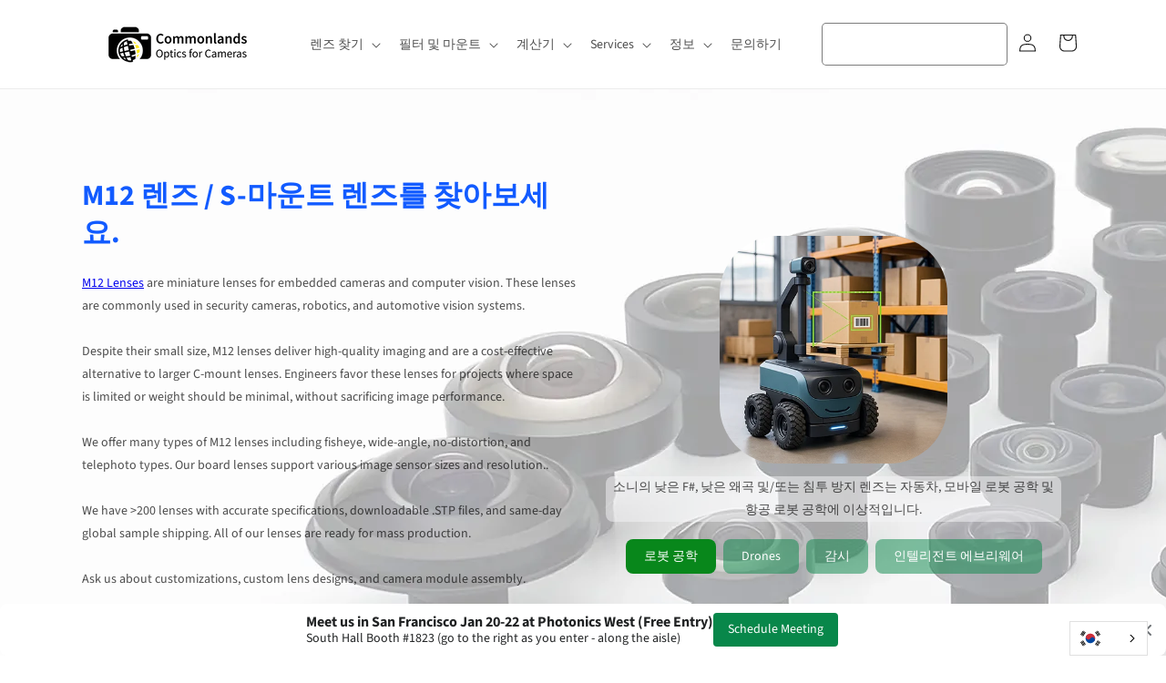

--- FILE ---
content_type: text/html; charset=utf-8
request_url: https://ko.commonlands.com/collections/wide-angle
body_size: 64055
content:
<!doctype html>
<html class="js" lang="ko" data-wg-translated="ko">
  <head>
    <meta charset="utf-8">
    <meta http-equiv="X-UA-Compatible" content="IE=edge">
    <meta name="viewport" content="width=device-width,initial-scale=1">
    <meta name="theme-color" content="">
    <link rel="canonical" href="https://ko.commonlands.com/collections/wide-angle"><link rel="icon" type="image/png" href="//commonlands.com/cdn/shop/files/Commonlands_Camera_Logo_Redone_color_transparent_32.png?crop=center&height=32&v=1613731244&width=32"><link rel="preconnect" href="https://fonts.shopifycdn.com" crossorigin="">

    

<meta property="og:site_name" content="Commonlands Optics">
<meta property="og:url" content="https://ko.commonlands.com/collections/wide-angle">
<meta property="og:title" content="Wide Angle 1">
<meta property="og:type" content="website">
<meta property="og:description" content="웹스토어에서 빠른 배송과 정확한 사양으로 100개 이상의 M12 렌즈를 제공합니다. 무료 카메라 계산기를 사용하고, .STP 파일을 다운로드하고, 샘플을 주문하세요."><meta property="og:image" content="http://commonlands.com/cdn/shop/files/Commonlands_Camera_Logo_20230119_Blacks_fixed_horizontal_452px_h.jpg?v=1747380076">
  <meta property="og:image:secure_url" content="https://commonlands.com/cdn/shop/files/Commonlands_Camera_Logo_20230119_Blacks_fixed_horizontal_452px_h.jpg?v=1747380076">
  <meta property="og:image:width" content="452">
  <meta property="og:image:height" content="226"><meta name="twitter:card" content="summary_large_image">
<meta name="twitter:title" content="Wide Angle 1">
<meta name="twitter:description" content="웹스토어에서 빠른 배송과 정확한 사양으로 100개 이상의 M12 렌즈를 제공합니다. 무료 카메라 계산기를 사용하고, .STP 파일을 다운로드하고, 샘플을 주문하세요.">


    <script src="//ko.commonlands.com/cdn/shop/t/38/assets/constants.js?v=132983761750457495441753469743" defer="defer"></script>
    <script src="//ko.commonlands.com/cdn/shop/t/38/assets/pubsub.js?v=25310214064522200911753469745" defer="defer"></script>
    <script src="//ko.commonlands.com/cdn/shop/t/38/assets/global.js?v=7301445359237545521753469743" defer="defer"></script>
    <script src="//ko.commonlands.com/cdn/shop/t/38/assets/details-disclosure.js?v=13653116266235556501753469743" defer="defer"></script>
    <script src="//ko.commonlands.com/cdn/shop/t/38/assets/details-modal.js?v=25581673532751508451753469743" defer="defer"></script>
    <script src="//ko.commonlands.com/cdn/shop/t/38/assets/search-form.js?v=133129549252120666541753469745" defer="defer"></script><script>window.performance && window.performance.mark && window.performance.mark('shopify.content_for_header.start');</script><meta name="robots" content="noindex,nofollow">
<meta id="shopify-digital-wallet" name="shopify-digital-wallet" content="/27392737398/digital_wallets/dialog">
<meta name="shopify-checkout-api-token" content="9d9ce8d89d072e68e60ddf8f90a52669">
<meta id="in-context-paypal-metadata" data-shop-id="27392737398" data-venmo-supported="false" data-environment="production" data-locale="en_US" data-paypal-v4="true" data-currency="USD">
<link rel="alternate" type="application/atom+xml" title="피드" href="/collections/wide-angle.atom">
<link rel="alternate" type="application/json+oembed" href="https://ko.commonlands.com/collections/wide-angle.oembed">
<script async="async" src="/checkouts/internal/preloads.js?locale=en-US"></script>
<link rel="preconnect" href="https://shop.app" crossorigin="anonymous">
<script async="async" src="https://shop.app/checkouts/internal/preloads.js?locale=en-US&shop_id=27392737398" crossorigin="anonymous"></script>
<script id="apple-pay-shop-capabilities" type="application/json">{"shopId":27392737398,"countryCode":"US","currencyCode":"USD","merchantCapabilities":["supports3DS"],"merchantId":"gid:\/\/shopify\/Shop\/27392737398","merchantName":"Commonlands Optics","requiredBillingContactFields":["postalAddress","email","phone"],"requiredShippingContactFields":["postalAddress","email","phone"],"shippingType":"shipping","supportedNetworks":["visa","masterCard","amex","discover","elo","jcb"],"total":{"type":"pending","label":"Commonlands Optics","amount":"1.00"},"shopifyPaymentsEnabled":true,"supportsSubscriptions":true}</script>
<script id="shopify-features" type="application/json">{"accessToken":"9d9ce8d89d072e68e60ddf8f90a52669","betas":["rich-media-storefront-analytics"],"domain":"ko.commonlands.com","predictiveSearch":true,"shopId":27392737398,"locale":"en"}</script>
<script>var Shopify = Shopify || {};
Shopify.shop = "commonlands-camera-components.myshopify.com";
Shopify.locale = "en";
Shopify.currency = {"active":"USD","rate":"1.0"};
Shopify.country = "US";
Shopify.theme = {"name":"Dawn","id":136668381302,"schema_name":"Dawn","schema_version":"15.4.0","theme_store_id":887,"role":"main"};
Shopify.theme.handle = "null";
Shopify.theme.style = {"id":null,"handle":null};
Shopify.cdnHost = "ko.commonlands.com/cdn";
Shopify.routes = Shopify.routes || {};
Shopify.routes.root = "/";</script>
<script type="module">!function(o){(o.Shopify=o.Shopify||{}).modules=!0}(window);</script>
<script>!function(o){function n(){var o=[];function n(){o.push(Array.prototype.slice.apply(arguments))}return n.q=o,n}var t=o.Shopify=o.Shopify||{};t.loadFeatures=n(),t.autoloadFeatures=n()}(window);</script>
<script>
  window.ShopifyPay = window.ShopifyPay || {};
  window.ShopifyPay.apiHost = "shop.app\/pay";
  window.ShopifyPay.redirectState = null;
</script>
<script id="shop-js-analytics" type="application/json">{"pageType":"collection"}</script>
<script defer="defer" async="" type="module" src="//ko.commonlands.com/cdn/shopifycloud/shop-js/modules/v2/client.init-shop-cart-sync_BT-GjEfc.en.esm.js"></script>
<script defer="defer" async="" type="module" src="//ko.commonlands.com/cdn/shopifycloud/shop-js/modules/v2/chunk.common_D58fp_Oc.esm.js"></script>
<script defer="defer" async="" type="module" src="//ko.commonlands.com/cdn/shopifycloud/shop-js/modules/v2/chunk.modal_xMitdFEc.esm.js"></script>
<script type="module">
  await import("//ko.commonlands.com/cdn/shopifycloud/shop-js/modules/v2/client.init-shop-cart-sync_BT-GjEfc.en.esm.js");
await import("//ko.commonlands.com/cdn/shopifycloud/shop-js/modules/v2/chunk.common_D58fp_Oc.esm.js");
await import("//ko.commonlands.com/cdn/shopifycloud/shop-js/modules/v2/chunk.modal_xMitdFEc.esm.js");

  window.Shopify.SignInWithShop?.initShopCartSync?.({"fedCMEnabled":true,"windoidEnabled":true});

</script>
<script>
  window.Shopify = window.Shopify || {};
  if (!window.Shopify.featureAssets) window.Shopify.featureAssets = {};
  window.Shopify.featureAssets['shop-js'] = {"shop-cart-sync":["modules/v2/client.shop-cart-sync_DZOKe7Ll.en.esm.js","modules/v2/chunk.common_D58fp_Oc.esm.js","modules/v2/chunk.modal_xMitdFEc.esm.js"],"init-fed-cm":["modules/v2/client.init-fed-cm_B6oLuCjv.en.esm.js","modules/v2/chunk.common_D58fp_Oc.esm.js","modules/v2/chunk.modal_xMitdFEc.esm.js"],"shop-cash-offers":["modules/v2/client.shop-cash-offers_D2sdYoxE.en.esm.js","modules/v2/chunk.common_D58fp_Oc.esm.js","modules/v2/chunk.modal_xMitdFEc.esm.js"],"shop-login-button":["modules/v2/client.shop-login-button_QeVjl5Y3.en.esm.js","modules/v2/chunk.common_D58fp_Oc.esm.js","modules/v2/chunk.modal_xMitdFEc.esm.js"],"pay-button":["modules/v2/client.pay-button_DXTOsIq6.en.esm.js","modules/v2/chunk.common_D58fp_Oc.esm.js","modules/v2/chunk.modal_xMitdFEc.esm.js"],"shop-button":["modules/v2/client.shop-button_DQZHx9pm.en.esm.js","modules/v2/chunk.common_D58fp_Oc.esm.js","modules/v2/chunk.modal_xMitdFEc.esm.js"],"avatar":["modules/v2/client.avatar_BTnouDA3.en.esm.js"],"init-windoid":["modules/v2/client.init-windoid_CR1B-cfM.en.esm.js","modules/v2/chunk.common_D58fp_Oc.esm.js","modules/v2/chunk.modal_xMitdFEc.esm.js"],"init-shop-for-new-customer-accounts":["modules/v2/client.init-shop-for-new-customer-accounts_C_vY_xzh.en.esm.js","modules/v2/client.shop-login-button_QeVjl5Y3.en.esm.js","modules/v2/chunk.common_D58fp_Oc.esm.js","modules/v2/chunk.modal_xMitdFEc.esm.js"],"init-shop-email-lookup-coordinator":["modules/v2/client.init-shop-email-lookup-coordinator_BI7n9ZSv.en.esm.js","modules/v2/chunk.common_D58fp_Oc.esm.js","modules/v2/chunk.modal_xMitdFEc.esm.js"],"init-shop-cart-sync":["modules/v2/client.init-shop-cart-sync_BT-GjEfc.en.esm.js","modules/v2/chunk.common_D58fp_Oc.esm.js","modules/v2/chunk.modal_xMitdFEc.esm.js"],"shop-toast-manager":["modules/v2/client.shop-toast-manager_DiYdP3xc.en.esm.js","modules/v2/chunk.common_D58fp_Oc.esm.js","modules/v2/chunk.modal_xMitdFEc.esm.js"],"init-customer-accounts":["modules/v2/client.init-customer-accounts_D9ZNqS-Q.en.esm.js","modules/v2/client.shop-login-button_QeVjl5Y3.en.esm.js","modules/v2/chunk.common_D58fp_Oc.esm.js","modules/v2/chunk.modal_xMitdFEc.esm.js"],"init-customer-accounts-sign-up":["modules/v2/client.init-customer-accounts-sign-up_iGw4briv.en.esm.js","modules/v2/client.shop-login-button_QeVjl5Y3.en.esm.js","modules/v2/chunk.common_D58fp_Oc.esm.js","modules/v2/chunk.modal_xMitdFEc.esm.js"],"shop-follow-button":["modules/v2/client.shop-follow-button_CqMgW2wH.en.esm.js","modules/v2/chunk.common_D58fp_Oc.esm.js","modules/v2/chunk.modal_xMitdFEc.esm.js"],"checkout-modal":["modules/v2/client.checkout-modal_xHeaAweL.en.esm.js","modules/v2/chunk.common_D58fp_Oc.esm.js","modules/v2/chunk.modal_xMitdFEc.esm.js"],"shop-login":["modules/v2/client.shop-login_D91U-Q7h.en.esm.js","modules/v2/chunk.common_D58fp_Oc.esm.js","modules/v2/chunk.modal_xMitdFEc.esm.js"],"lead-capture":["modules/v2/client.lead-capture_BJmE1dJe.en.esm.js","modules/v2/chunk.common_D58fp_Oc.esm.js","modules/v2/chunk.modal_xMitdFEc.esm.js"],"payment-terms":["modules/v2/client.payment-terms_Ci9AEqFq.en.esm.js","modules/v2/chunk.common_D58fp_Oc.esm.js","modules/v2/chunk.modal_xMitdFEc.esm.js"]};
</script>
<script>(function() {
  var isLoaded = false;
  function asyncLoad() {
    if (isLoaded) return;
    isLoaded = true;
    var urls = ["\/\/cdn.shopify.com\/proxy\/1cbeff392da1df64b47a6c179d5a4c5b5b64aaaf6fccab0324ac97af5897e30d\/shopify-script-tags.s3.eu-west-1.amazonaws.com\/smartseo\/instantpage.js?shop=commonlands-camera-components.myshopify.com\u0026sp-cache-control=cHVibGljLCBtYXgtYWdlPTkwMA","https:\/\/fastsimon.akamaized.net\/fast-simon-autocomplete-init.umd.js?mode=shopify\u0026UUID=a2c7c7e6-3374-40a3-b453-2029beddb1ab\u0026store=27392737398\u0026shop=commonlands-camera-components.myshopify.com","https:\/\/cdn.weglot.com\/weglot_script_tag.js?shop=commonlands-camera-components.myshopify.com","\/\/cdn.shopify.com\/proxy\/aa69a5b92594930681d5e2b50b52524b4596383b1e5b136c6a1ee4547078c3f8\/bingshoppingtool-t2app-prod.trafficmanager.net\/uet\/tracking_script?shop=commonlands-camera-components.myshopify.com\u0026sp-cache-control=cHVibGljLCBtYXgtYWdlPTkwMA","https:\/\/chimpstatic.com\/mcjs-connected\/js\/users\/0a8bbf9012284476889070c53\/04e7f56779b0e99e47bb0cf23.js?shop=commonlands-camera-components.myshopify.com"];
    for (var i = 0; i < urls.length; i++) {
      var s = document.createElement('script');
      s.type = 'text/javascript';
      s.async = true;
      s.src = urls[i];
      var x = document.getElementsByTagName('script')[0];
      x.parentNode.insertBefore(s, x);
    }
  };
  if(window.attachEvent) {
    window.attachEvent('onload', asyncLoad);
  } else {
    window.addEventListener('load', asyncLoad, false);
  }
})();</script>
<script id="__st">var __st={"a":27392737398,"offset":-28800,"reqid":"11e0f9e7-a378-48ff-aff6-2cbeb5724a95-1769165917","pageurl":"ko.commonlands.com\/collections\/wide-angle","u":"a3c459c8ae05","p":"collection","rtyp":"collection","rid":283216937078};</script>
<script>window.ShopifyPaypalV4VisibilityTracking = true;</script>
<script id="captcha-bootstrap">!function(){'use strict';const t='contact',e='account',n='new_comment',o=[[t,t],['blogs',n],['comments',n],[t,'customer']],c=[[e,'customer_login'],[e,'guest_login'],[e,'recover_customer_password'],[e,'create_customer']],r=t=>t.map((([t,e])=>`form[action*='/${t}']:not([data-nocaptcha='true']) input[name='form_type'][value='${e}']`)).join(','),a=t=>()=>t?[...document.querySelectorAll(t)].map((t=>t.form)):[];function s(){const t=[...o],e=r(t);return a(e)}const i='password',u='form_key',d=['recaptcha-v3-token','g-recaptcha-response','h-captcha-response',i],f=()=>{try{return window.sessionStorage}catch{return}},m='__shopify_v',_=t=>t.elements[u];function p(t,e,n=!1){try{const o=window.sessionStorage,c=JSON.parse(o.getItem(e)),{data:r}=function(t){const{data:e,action:n}=t;return t[m]||n?{data:e,action:n}:{data:t,action:n}}(c);for(const[e,n]of Object.entries(r))t.elements[e]&&(t.elements[e].value=n);n&&o.removeItem(e)}catch(o){console.error('form repopulation failed',{error:o})}}const l='form_type',E='cptcha';function T(t){t.dataset[E]=!0}const w=window,h=w.document,L='Shopify',v='ce_forms',y='captcha';let A=!1;((t,e)=>{const n=(g='f06e6c50-85a8-45c8-87d0-21a2b65856fe',I='https://cdn.shopify.com/shopifycloud/storefront-forms-hcaptcha/ce_storefront_forms_captcha_hcaptcha.v1.5.2.iife.js',D={infoText:'Protected by hCaptcha',privacyText:'Privacy',termsText:'Terms'},(t,e,n)=>{const o=w[L][v],c=o.bindForm;if(c)return c(t,g,e,D).then(n);var r;o.q.push([[t,g,e,D],n]),r=I,A||(h.body.append(Object.assign(h.createElement('script'),{id:'captcha-provider',async:!0,src:r})),A=!0)});var g,I,D;w[L]=w[L]||{},w[L][v]=w[L][v]||{},w[L][v].q=[],w[L][y]=w[L][y]||{},w[L][y].protect=function(t,e){n(t,void 0,e),T(t)},Object.freeze(w[L][y]),function(t,e,n,w,h,L){const[v,y,A,g]=function(t,e,n){const i=e?o:[],u=t?c:[],d=[...i,...u],f=r(d),m=r(i),_=r(d.filter((([t,e])=>n.includes(e))));return[a(f),a(m),a(_),s()]}(w,h,L),I=t=>{const e=t.target;return e instanceof HTMLFormElement?e:e&&e.form},D=t=>v().includes(t);t.addEventListener('submit',(t=>{const e=I(t);if(!e)return;const n=D(e)&&!e.dataset.hcaptchaBound&&!e.dataset.recaptchaBound,o=_(e),c=g().includes(e)&&(!o||!o.value);(n||c)&&t.preventDefault(),c&&!n&&(function(t){try{if(!f())return;!function(t){const e=f();if(!e)return;const n=_(t);if(!n)return;const o=n.value;o&&e.removeItem(o)}(t);const e=Array.from(Array(32),(()=>Math.random().toString(36)[2])).join('');!function(t,e){_(t)||t.append(Object.assign(document.createElement('input'),{type:'hidden',name:u})),t.elements[u].value=e}(t,e),function(t,e){const n=f();if(!n)return;const o=[...t.querySelectorAll(`input[type='${i}']`)].map((({name:t})=>t)),c=[...d,...o],r={};for(const[a,s]of new FormData(t).entries())c.includes(a)||(r[a]=s);n.setItem(e,JSON.stringify({[m]:1,action:t.action,data:r}))}(t,e)}catch(e){console.error('failed to persist form',e)}}(e),e.submit())}));const S=(t,e)=>{t&&!t.dataset[E]&&(n(t,e.some((e=>e===t))),T(t))};for(const o of['focusin','change'])t.addEventListener(o,(t=>{const e=I(t);D(e)&&S(e,y())}));const B=e.get('form_key'),M=e.get(l),P=B&&M;t.addEventListener('DOMContentLoaded',(()=>{const t=y();if(P)for(const e of t)e.elements[l].value===M&&p(e,B);[...new Set([...A(),...v().filter((t=>'true'===t.dataset.shopifyCaptcha))])].forEach((e=>S(e,t)))}))}(h,new URLSearchParams(w.location.search),n,t,e,['guest_login'])})(!0,!1)}();</script>
<script integrity="sha256-4kQ18oKyAcykRKYeNunJcIwy7WH5gtpwJnB7kiuLZ1E=" data-source-attribution="shopify.loadfeatures" defer="defer" src="//ko.commonlands.com/cdn/shopifycloud/storefront/assets/storefront/load_feature-a0a9edcb.js" crossorigin="anonymous"></script>
<script crossorigin="anonymous" defer="defer" src="//ko.commonlands.com/cdn/shopifycloud/storefront/assets/shopify_pay/storefront-65b4c6d7.js?v=20250812"></script>
<script data-source-attribution="shopify.dynamic_checkout.dynamic.init">var Shopify=Shopify||{};Shopify.PaymentButton=Shopify.PaymentButton||{isStorefrontPortableWallets:!0,init:function(){window.Shopify.PaymentButton.init=function(){};var t=document.createElement("script");t.src="https://ko.commonlands.com/cdn/shopifycloud/portable-wallets/latest/portable-wallets.en.js",t.type="module",document.head.appendChild(t)}};
</script>
<script data-source-attribution="shopify.dynamic_checkout.buyer_consent">
  function portableWalletsHideBuyerConsent(e){var t=document.getElementById("shopify-buyer-consent"),n=document.getElementById("shopify-subscription-policy-button");t&&n&&(t.classList.add("hidden"),t.setAttribute("aria-hidden","true"),n.removeEventListener("click",e))}function portableWalletsShowBuyerConsent(e){var t=document.getElementById("shopify-buyer-consent"),n=document.getElementById("shopify-subscription-policy-button");t&&n&&(t.classList.remove("hidden"),t.removeAttribute("aria-hidden"),n.addEventListener("click",e))}window.Shopify?.PaymentButton&&(window.Shopify.PaymentButton.hideBuyerConsent=portableWalletsHideBuyerConsent,window.Shopify.PaymentButton.showBuyerConsent=portableWalletsShowBuyerConsent);
</script>
<script data-source-attribution="shopify.dynamic_checkout.cart.bootstrap">document.addEventListener("DOMContentLoaded",(function(){function t(){return document.querySelector("shopify-accelerated-checkout-cart, shopify-accelerated-checkout")}if(t())Shopify.PaymentButton.init();else{new MutationObserver((function(e,n){t()&&(Shopify.PaymentButton.init(),n.disconnect())})).observe(document.body,{childList:!0,subtree:!0})}}));
</script>
<link id="shopify-accelerated-checkout-styles" rel="stylesheet" media="screen" href="https://commonlands.com/cdn/shopifycloud/portable-wallets/latest/accelerated-checkout-backwards-compat.css" crossorigin="anonymous">
<style id="shopify-accelerated-checkout-cart">
        #shopify-buyer-consent {
  margin-top: 1em;
  display: inline-block;
  width: 100%;
}

#shopify-buyer-consent.hidden {
  display: none;
}

#shopify-subscription-policy-button {
  background: none;
  border: none;
  padding: 0;
  text-decoration: underline;
  font-size: inherit;
  cursor: pointer;
}

#shopify-subscription-policy-button::before {
  box-shadow: none;
}

      </style>
<script id="sections-script" data-sections="header" defer="defer" src="//ko.commonlands.com/cdn/shop/t/38/compiled_assets/scripts.js?v=54608"></script>
<script>window.performance && window.performance.mark && window.performance.mark('shopify.content_for_header.end');</script>


    <style data-shopify="">
      @font-face {
  font-family: "Source Sans Pro";
  font-weight: 400;
  font-style: normal;
  font-display: swap;
  src: url("//commonlands.com/cdn/fonts/source_sans_pro/sourcesanspro_n4.50ae3e156aed9a794db7e94c4d00984c7b66616c.woff2") format("woff2"),
       url("//commonlands.com/cdn/fonts/source_sans_pro/sourcesanspro_n4.d1662e048bd96ae7123e46600ff9744c0d84502d.woff") format("woff");
}

      @font-face {
  font-family: "Source Sans Pro";
  font-weight: 700;
  font-style: normal;
  font-display: swap;
  src: url("//commonlands.com/cdn/fonts/source_sans_pro/sourcesanspro_n7.41cbad1715ffa6489ec3aab1c16fda6d5bdf2235.woff2") format("woff2"),
       url("//commonlands.com/cdn/fonts/source_sans_pro/sourcesanspro_n7.01173495588557d2be0eb2bb2ecdf8e4f01cf917.woff") format("woff");
}

      @font-face {
  font-family: "Source Sans Pro";
  font-weight: 400;
  font-style: italic;
  font-display: swap;
  src: url("//commonlands.com/cdn/fonts/source_sans_pro/sourcesanspro_i4.130f29b9baa0095b80aea9236ca9ef6ab0069c67.woff2") format("woff2"),
       url("//commonlands.com/cdn/fonts/source_sans_pro/sourcesanspro_i4.6146c8c8ae7b8853ccbbc8b859fcf805016ee743.woff") format("woff");
}

      @font-face {
  font-family: "Source Sans Pro";
  font-weight: 700;
  font-style: italic;
  font-display: swap;
  src: url("//commonlands.com/cdn/fonts/source_sans_pro/sourcesanspro_i7.98bb15b3a23880a6e1d86ade6dbb197526ff768d.woff2") format("woff2"),
       url("//commonlands.com/cdn/fonts/source_sans_pro/sourcesanspro_i7.6274cea5e22a575d33653322a4399caadffb1338.woff") format("woff");
}

      @font-face {
  font-family: "Source Sans Pro";
  font-weight: 400;
  font-style: normal;
  font-display: swap;
  src: url("//commonlands.com/cdn/fonts/source_sans_pro/sourcesanspro_n4.50ae3e156aed9a794db7e94c4d00984c7b66616c.woff2") format("woff2"),
       url("//commonlands.com/cdn/fonts/source_sans_pro/sourcesanspro_n4.d1662e048bd96ae7123e46600ff9744c0d84502d.woff") format("woff");
}


      
        :root,
        .color-scheme-1 {
          --color-background: 255,255,255;
        
          --gradient-background: #ffffff;
        

        

        --color-foreground: 18,18,18;
        --color-background-contrast: 191,191,191;
        --color-shadow: 18,18,18;
        --color-button: 18,18,18;
        --color-button-text: 255,255,255;
        --color-secondary-button: 255,255,255;
        --color-secondary-button-text: 18,18,18;
        --color-link: 18,18,18;
        --color-badge-foreground: 18,18,18;
        --color-badge-background: 255,255,255;
        --color-badge-border: 18,18,18;
        --payment-terms-background-color: rgb(255 255 255);
      }
      
        
        .color-scheme-2 {
          --color-background: 243,243,243;
        
          --gradient-background: #f3f3f3;
        

        

        --color-foreground: 18,18,18;
        --color-background-contrast: 179,179,179;
        --color-shadow: 18,18,18;
        --color-button: 18,18,18;
        --color-button-text: 243,243,243;
        --color-secondary-button: 243,243,243;
        --color-secondary-button-text: 18,18,18;
        --color-link: 18,18,18;
        --color-badge-foreground: 18,18,18;
        --color-badge-background: 243,243,243;
        --color-badge-border: 18,18,18;
        --payment-terms-background-color: rgb(243 243 243);
      }
      
        
        .color-scheme-3 {
          --color-background: 36,40,51;
        
          --gradient-background: #242833;
        

        

        --color-foreground: 255,255,255;
        --color-background-contrast: 47,52,66;
        --color-shadow: 18,18,18;
        --color-button: 255,255,255;
        --color-button-text: 0,0,0;
        --color-secondary-button: 36,40,51;
        --color-secondary-button-text: 255,255,255;
        --color-link: 255,255,255;
        --color-badge-foreground: 255,255,255;
        --color-badge-background: 36,40,51;
        --color-badge-border: 255,255,255;
        --payment-terms-background-color: rgb(36 40 51);
      }
      
        
        .color-scheme-4 {
          --color-background: 18,18,18;
        
          --gradient-background: #121212;
        

        

        --color-foreground: 255,255,255;
        --color-background-contrast: 146,146,146;
        --color-shadow: 18,18,18;
        --color-button: 255,255,255;
        --color-button-text: 18,18,18;
        --color-secondary-button: 18,18,18;
        --color-secondary-button-text: 255,255,255;
        --color-link: 255,255,255;
        --color-badge-foreground: 255,255,255;
        --color-badge-background: 18,18,18;
        --color-badge-border: 255,255,255;
        --payment-terms-background-color: rgb(18 18 18);
      }
      
        
        .color-scheme-5 {
          --color-background: 51,79,180;
        
          --gradient-background: #334fb4;
        

        

        --color-foreground: 255,255,255;
        --color-background-contrast: 23,35,81;
        --color-shadow: 18,18,18;
        --color-button: 255,255,255;
        --color-button-text: 51,79,180;
        --color-secondary-button: 51,79,180;
        --color-secondary-button-text: 255,255,255;
        --color-link: 255,255,255;
        --color-badge-foreground: 255,255,255;
        --color-badge-background: 51,79,180;
        --color-badge-border: 255,255,255;
        --payment-terms-background-color: rgb(51 79 180);
      }
      
        
        .color-scheme-5b945e79-3d10-4fdc-bd02-8482ef769ae3 {
          --color-background: 255,255,255;
        
          --gradient-background: #ffffff;
        

        

        --color-foreground: 18,18,18;
        --color-background-contrast: 191,191,191;
        --color-shadow: 18,18,18;
        --color-button: 8,135,74;
        --color-button-text: 255,255,255;
        --color-secondary-button: 255,255,255;
        --color-secondary-button-text: 18,18,18;
        --color-link: 18,18,18;
        --color-badge-foreground: 18,18,18;
        --color-badge-background: 255,255,255;
        --color-badge-border: 18,18,18;
        --payment-terms-background-color: rgb(255 255 255);
      }
      

      body, .color-scheme-1, .color-scheme-2, .color-scheme-3, .color-scheme-4, .color-scheme-5, .color-scheme-5b945e79-3d10-4fdc-bd02-8482ef769ae3 {
        color: rgba(var(--color-foreground), 0.75);
        background-color: rgb(var(--color-background));
      }

      :root {
        --font-body-family: "Source Sans Pro", sans-serif;
        --font-body-style: normal;
        --font-body-weight: 400;
        --font-body-weight-bold: 700;

        --font-heading-family: "Source Sans Pro", sans-serif;
        --font-heading-style: normal;
        --font-heading-weight: 400;

        --font-body-scale: 1.0;
        --font-heading-scale: 1.0;

        --media-padding: px;
        --media-border-opacity: 0.0;
        --media-border-width: 1px;
        --media-radius: 0px;
        --media-shadow-opacity: 0.0;
        --media-shadow-horizontal-offset: 0px;
        --media-shadow-vertical-offset: 4px;
        --media-shadow-blur-radius: 5px;
        --media-shadow-visible: 0;

        --page-width: 120rem;
        --page-width-margin: 0rem;

        --product-card-image-padding: 0.0rem;
        --product-card-corner-radius: 0.0rem;
        --product-card-text-alignment: left;
        --product-card-border-width: 0.0rem;
        --product-card-border-opacity: 0.1;
        --product-card-shadow-opacity: 0.0;
        --product-card-shadow-visible: 0;
        --product-card-shadow-horizontal-offset: 0.0rem;
        --product-card-shadow-vertical-offset: 0.0rem;
        --product-card-shadow-blur-radius: 0.0rem;

        --collection-card-image-padding: 0.0rem;
        --collection-card-corner-radius: 0.0rem;
        --collection-card-text-alignment: left;
        --collection-card-border-width: 0.0rem;
        --collection-card-border-opacity: 0.1;
        --collection-card-shadow-opacity: 0.0;
        --collection-card-shadow-visible: 0;
        --collection-card-shadow-horizontal-offset: 0.0rem;
        --collection-card-shadow-vertical-offset: 0.0rem;
        --collection-card-shadow-blur-radius: 0.0rem;

        --blog-card-image-padding: 0.0rem;
        --blog-card-corner-radius: 0.0rem;
        --blog-card-text-alignment: left;
        --blog-card-border-width: 0.0rem;
        --blog-card-border-opacity: 0.1;
        --blog-card-shadow-opacity: 0.0;
        --blog-card-shadow-visible: 0;
        --blog-card-shadow-horizontal-offset: 0.0rem;
        --blog-card-shadow-vertical-offset: 0.0rem;
        --blog-card-shadow-blur-radius: 0.0rem;

        --badge-corner-radius: 4.0rem;

        --popup-border-width: 1px;
        --popup-border-opacity: 0.1;
        --popup-corner-radius: 0px;
        --popup-shadow-opacity: 0.0;
        --popup-shadow-horizontal-offset: 0px;
        --popup-shadow-vertical-offset: 4px;
        --popup-shadow-blur-radius: 5px;

        --drawer-border-width: 1px;
        --drawer-border-opacity: 0.1;
        --drawer-shadow-opacity: 0.0;
        --drawer-shadow-horizontal-offset: 0px;
        --drawer-shadow-vertical-offset: 4px;
        --drawer-shadow-blur-radius: 5px;

        --spacing-sections-desktop: 0px;
        --spacing-sections-mobile: 0px;

        --grid-desktop-vertical-spacing: 8px;
        --grid-desktop-horizontal-spacing: 8px;
        --grid-mobile-vertical-spacing: 4px;
        --grid-mobile-horizontal-spacing: 4px;

        --text-boxes-border-opacity: 0.1;
        --text-boxes-border-width: 0px;
        --text-boxes-radius: 0px;
        --text-boxes-shadow-opacity: 0.0;
        --text-boxes-shadow-visible: 0;
        --text-boxes-shadow-horizontal-offset: 0px;
        --text-boxes-shadow-vertical-offset: 4px;
        --text-boxes-shadow-blur-radius: 0px;

        --buttons-radius: 4px;
        --buttons-radius-outset: 5px;
        --buttons-border-width: 1px;
        --buttons-border-opacity: 1.0;
        --buttons-shadow-opacity: 0.0;
        --buttons-shadow-visible: 0;
        --buttons-shadow-horizontal-offset: 0px;
        --buttons-shadow-vertical-offset: 4px;
        --buttons-shadow-blur-radius: 5px;
        --buttons-border-offset: 0.3px;

        --inputs-radius: 4px;
        --inputs-border-width: 1px;
        --inputs-border-opacity: 0.55;
        --inputs-shadow-opacity: 0.0;
        --inputs-shadow-horizontal-offset: 0px;
        --inputs-margin-offset: 0px;
        --inputs-shadow-vertical-offset: 4px;
        --inputs-shadow-blur-radius: 5px;
        --inputs-radius-outset: 5px;

        --variant-pills-radius: 40px;
        --variant-pills-border-width: 1px;
        --variant-pills-border-opacity: 0.55;
        --variant-pills-shadow-opacity: 0.0;
        --variant-pills-shadow-horizontal-offset: 0px;
        --variant-pills-shadow-vertical-offset: 4px;
        --variant-pills-shadow-blur-radius: 5px;
      }

      *,
      *::before,
      *::after {
        box-sizing: inherit;
      }

      html {
        box-sizing: border-box;
        font-size: calc(var(--font-body-scale) * 62.5%);
        height: 100%;
      }

      body {
        display: grid;
        grid-template-rows: auto auto 1fr auto;
        grid-template-columns: 100%;
        min-height: 100%;
        margin: 0;
        font-size: 1.4rem;
        letter-spacing: 0rem;
        line-height: calc(1 + 0.8 / var(--font-body-scale));
        font-family: var(--font-body-family);
        font-style: var(--font-body-style);
        font-weight: var(--font-body-weight);
      }

      @media screen and (min-width: 750px) {
        body {
          font-size: 1.6rem;
        }
      }
    </style>

    <link href="//commonlands.com/cdn/shop/t/38/assets/base.css?v=80646259760875103621766070625" rel="stylesheet" type="text/css" media="all">
    <link rel="stylesheet" href="//commonlands.com/cdn/shop/t/38/assets/component-cart-items.css?v=117657391505696024291753664005" media="print" onload="this.media='all'"><link href="//commonlands.com/cdn/shop/t/38/assets/component-cart-drawer.css?v=125172063307368259421753663320" rel="stylesheet" type="text/css" media="all">
      
  
      <link href="//commonlands.com/cdn/shop/t/38/assets/component-cart.css?v=164708765130180853531753469743" rel="stylesheet" type="text/css" media="all">
     <link href="//commonlands.com/cdn/shop/t/38/assets/component-price.css?v=47596247576480123001753469743" rel="stylesheet" type="text/css" media="all">
      <link href="//commonlands.com/cdn/shop/t/38/assets/component-totals.css?v=15906652033866631521753469743" rel="stylesheet" type="text/css" media="all">
      <link href="//commonlands.com/cdn/shop/t/38/assets/component-discounts.css?v=152760482443307489271753469743" rel="stylesheet" type="text/css" media="all">

      <link rel="preload" as="font" href="//ko.commonlands.com/cdn/fonts/source_sans_pro/sourcesanspro_n4.50ae3e156aed9a794db7e94c4d00984c7b66616c.woff2" type="font/woff2" crossorigin="">
      

      <link rel="preload" as="font" href="//ko.commonlands.com/cdn/fonts/source_sans_pro/sourcesanspro_n4.50ae3e156aed9a794db7e94c4d00984c7b66616c.woff2" type="font/woff2" crossorigin="">
      

<script>
      if (Shopify.designMode) {
        document.documentElement.classList.add('shopify-design-mode');
      }
    </script>
    

        
        
          
    <script type="application/json" id="weglot-data">{"allLanguageUrls":{"en":"https://commonlands.com/collections/wide-angle","ko":"https://ko.commonlands.com/collections/wide-angle","ja":"https://ja.commonlands.com/collections/wide-angle","de":"https://de.commonlands.com/collections/wide-angle"},"originalCanonicalUrl":"https://commonlands.com/collections/wide-angle","originalPath":"/collections/wide-angle","settings":{"auto_switch":true,"auto_switch_fallback":null,"category":6,"custom_settings":{"dynamic":"","live":true,"button_style":{"with_name":false,"full_name":false,"is_dropdown":false,"with_flags":false,"flag_type":null,"custom_css":"/* Hide switcher when page is in English */\r\nhtml[lang=\"en\"] .weglot-container,\r\nhtml[lang=\"en\"] .weglot_switcher,\r\nhtml[lang=\"en\"] .wg-drop,\r\nhtml[lang=\"en\"] [class*=\"weglot-\"] {\r\n  display: none !important;\r\n}"},"switchers":[{"style":{"with_name":false,"with_flags":true,"full_name":true,"is_dropdown":true,"invert_flags":true,"flag_type":"circle","size_scale":"1"},"opts":{"hide_selected_language":false,"open_hover":false,"close_outside_click":true,"is_responsive":false,"display_device":"mobile","pixel_cutoff":768},"colors":[],"location":{"target":"","sibling":""},"template":{"name":"default","hash":"1a616114bb619fd36144d93d50e12c6c4d0f606d"}}],"translate_search":true,"translate_images":false,"loading_bar":true,"hide_switcher":false,"wait_transition":true,"translations":{"definitions":[]}},"deleted_at":null,"dynamics":[{"value":".sc-BHvUt"},{"value":".pf-variant-select"},{"value":".pf-custom-variant"},{"value":".sc-cfJLRR"},{"value":".button"},{"value":".cart-notification-product__name"},{"value":".docapp-shipping-calculator"},{"value":".calconic-element"},{"value":".calconic-title"},{"value":".docapp-shipping-calculator--rates"},{"value":".cc-window"},{"value":".cc-settings-dialog"},{"value":".v-main__wrap"}],"excluded_blocks":[],"excluded_paths":[{"excluded_languages":[],"language_button_displayed":false,"type":"CONTAIN","value":"/blogs/technical/raspi-video-conferencing"},{"excluded_languages":[],"language_button_displayed":false,"type":"CONTAIN","value":"/policies/terms-of-service"},{"excluded_languages":[],"language_button_displayed":false,"type":"CONTAIN","value":"/policies/privacy-policy"},{"excluded_languages":[],"language_button_displayed":false,"type":"CONTAIN","value":"/policies/refund-policy"},{"excluded_languages":[],"language_button_displayed":false,"type":"CONTAIN","value":"/policies/shipping-policy"},{"excluded_languages":[],"language_button_displayed":false,"type":"CONTAIN","value":"/blogs/technical/image-noise"},{"excluded_languages":[],"language_button_displayed":false,"type":"CONTAIN","value":"/blogs/technical/camera-exposure"},{"excluded_languages":[],"language_button_displayed":false,"type":"CONTAIN","value":"/blogs/technical/wide-angle-lenses-and-fisheye-camera-lens-distortion"},{"excluded_languages":[],"language_button_displayed":false,"type":"CONTAIN","value":"/blogs/technical/high-dynamic-range"},{"excluded_languages":[],"language_button_displayed":false,"type":"CONTAIN","value":"career"},{"excluded_languages":[],"language_button_displayed":false,"type":"CONTAIN","value":"image-quality-and-computer-vision"},{"excluded_languages":[],"language_button_displayed":false,"type":"IS_EXACTLY","value":"/a/pf_preview"},{"excluded_languages":[],"language_button_displayed":false,"type":"IS_EXACTLY","value":"/products/phillips-m1-6x5-thread-forming-screws-for-plastic-25"},{"excluded_languages":[],"language_button_displayed":false,"type":"IS_EXACTLY","value":"/products/sensor-cleaning-dust-removal-air-blaster"},{"excluded_languages":[],"language_button_displayed":false,"type":"IS_EXACTLY","value":"/sitemap_products_1"},{"excluded_languages":[],"language_button_displayed":false,"type":"IS_EXACTLY","value":"/products/camera-lens-focus-target"},{"excluded_languages":[],"language_button_displayed":false,"type":"IS_EXACTLY","value":"/products/credit-card-fee"},{"excluded_languages":[],"language_button_displayed":false,"type":"IS_EXACTLY","value":"/products/gopro-replacement-m12-lens-1"},{"excluded_languages":[],"language_button_displayed":false,"type":"IS_EXACTLY","value":"/products"},{"excluded_languages":[],"language_button_displayed":false,"type":"IS_EXACTLY","value":"/products/ir-cut-filters-csp650"},{"excluded_languages":[],"language_button_displayed":false,"type":"IS_EXACTLY","value":"/blogs/technical/motion-blur"},{"excluded_languages":[],"language_button_displayed":false,"type":"IS_EXACTLY","value":"/products/wide-angle-7mm-m17-lens"},{"excluded_languages":[],"language_button_displayed":false,"type":"IS_EXACTLY","value":"/products/thread-forming-screws-for-m12-lens-holders"},{"excluded_languages":[],"language_button_displayed":false,"type":"IS_EXACTLY","value":"/products/ir-corrected-8mm-m12-lens-cil382"},{"excluded_languages":[],"language_button_displayed":false,"type":"IS_EXACTLY","value":"/products/no-distortion-4mm-m12-lens-cil044"},{"excluded_languages":[],"language_button_displayed":false,"type":"IS_EXACTLY","value":"/products/camera-lens-cleaning-kit"}],"external_enabled":false,"host":"commonlands.com","is_dns_set":false,"is_https":true,"language_from":"en","language_from_custom_flag":"us","language_from_custom_name":null,"languages":[{"connect_host_destination":{"is_dns_set":true,"created_on_aws":1757904938,"host":"ko.commonlands.com"},"custom_code":null,"custom_flag":null,"custom_local_name":null,"custom_name":null,"enabled":true,"language_to":"ko"},{"connect_host_destination":{"is_dns_set":true,"created_on_aws":1757904938,"host":"ja.commonlands.com"},"custom_code":null,"custom_flag":null,"custom_local_name":null,"custom_name":null,"enabled":true,"language_to":"ja"},{"connect_host_destination":{"is_dns_set":true,"created_on_aws":1757904938,"host":"de.commonlands.com"},"custom_code":null,"custom_flag":null,"custom_local_name":null,"custom_name":null,"enabled":true,"language_to":"de"}],"media_enabled":false,"page_views_enabled":true,"technology_id":2,"technology_name":"Shopify","translation_engine":3,"url_type":"SUBDOMAIN","versions":{"translation":1757904853,"slugTranslation":1662004704}}}</script>
<script type="text/javascript" src="https://cdn.weglot.com/weglot.min.js"></script>
    <!-- CART HELPER - DO NOT DELETE -->
   <script defer="defer">
         try {
         setTimeout(function () {
           window.__pagefly_helper_store__ &&
             window.__pagefly_helper_store__.subscribe(function (r) {
  $.getJSON('/?sections=cart-notification-product,cart-notification-button,cart-drawer,cart-icon-bubble').then( sections => {
                       const cartDrawer =document.querySelector('cart-notification') || document.querySelector('cart-drawer')
                       cartDrawer.classList.remove('is-empty')
                       r.sections = sections
                       cartDrawer.renderContents(r)
                     })
});
         }, 2500);
       } catch (e) {
         console.warn(e);
       }
   </script>
<!--Add -->
	<script type="text/javascript" src="https://shopify-websitespeedy7.b-cdn.net/speedyscripts/ecmrx_665/ecmrx_665_1.js"></script>
	<script type="text/javascript" src="https://shopify-websitespeedy7.b-cdn.net/speedyscripts/ecmrx_665/ecmrx_665_2.js"></script>
	<script type="text/javascript" src="https://shopify-websitespeedy7.b-cdn.net/speedyscripts/ecmrx_665/ecmrx_665_3.js"></script>
    
<script>
    Weglot.initialize({
        api_key: 'wg_ca961b9120e28d9d449ff5d56b27049b3'
    });
    </script>
       
  

<!-- PageFly Header Render begins -->
  
  <script>
    window.addEventListener('load', () => {
      // fallback for gtag when not initialized
      if(typeof window.gtag !== 'function') {
        window.gtag = (str1, str2, obj) => {
        }
      }
    }) 
  </script>
  <style>.__pf .pf-c-ct,.__pf .pf-c-lt,.__pf .pf-c-rt{align-content:flex-start}.__pf .oh,.pf-sr-only{overflow:hidden}.__pf img,.__pf video{max-width:100%;border:0;vertical-align:middle}.__pf [tabIndex],.__pf button,.__pf input,.__pf select,.__pf textarea{touch-action:manipulation}.__pf:not([data-pf-editor-version=gen-2]) :focus-visible{outline:0!important;box-shadow:none!important}.__pf:not([data-pf-editor-version=gen-2]) :not(input):not(select):not(textarea):not([data-active=true]):focus-visible{border:none!important}.__pf *,.__pf :after,.__pf :before{box-sizing:border-box}.__pf [disabled],.__pf [readonly]{cursor:default}.__pf [data-href],.__pf button:not([data-pf-id]):hover{cursor:pointer}.__pf [disabled]:not([disabled=false]),.pf-dialog svg{pointer-events:none}.__pf [hidden]{display:none!important}.__pf [data-link=inherit]{color:inherit;text-decoration:none}.__pf [data-pf-placeholder]{outline:0;height:auto;display:none;pointer-events:none!important}.__pf .pf-ifr,.__pf [style*="--ratio"] img{height:100%;left:0;top:0;width:100%;position:absolute}.__pf .pf-r,.__pf .pf-r-eh>.pf-c{display:flex}.__pf [style*="--cw"]{padding:0 15px;width:100%;margin:auto;max-width:var(--cw)}.__pf .pf-ifr{border:0}.__pf .pf-bg-lazy{background-image:none!important}.__pf .pf-r{flex-wrap:wrap}.__pf .pf-r-dg{display:grid}.__pf [style*="--c-xs"]{max-width:calc(100%/12*var(--c-xs));flex-basis:calc(100%/12*var(--c-xs))}.__pf [style*="--s-xs"]{margin:0 calc(-1 * var(--s-xs))}.__pf [style*="--s-xs"]>.pf-c{padding:var(--s-xs)}.__pf .pf-r-ew>.pf-c{flex-grow:1;flex-basis:0}.__pf [style*="--ew-xs"]>.pf-c{flex-basis:calc(100% / var(--ew-xs));max-width:calc(100% / var(--ew-xs))}.__pf [style*="--ratio"]{position:relative;padding-bottom:var(--ratio)}.main-content{padding:0}.footer-section,.site-footer,.site-footer-wrapper,main .accent-background+.shopify-section{margin:0}@media (max-width:767.4999px){.__pf .pf-hide{display:none!important}}@media (max-width:1024.4999px) and (min-width:767.5px){.__pf .pf-sm-hide{display:none!important}}@media (max-width:1199.4999px) and (min-width:1024.5px){.__pf .pf-md-hide{display:none!important}}@media (min-width:767.5px){.__pf [style*="--s-sm"]{margin:0 calc(-1 * var(--s-sm))}.__pf [style*="--c-sm"]{max-width:calc(100%/12*var(--c-sm));flex-basis:calc(100%/12*var(--c-sm))}.__pf [style*="--s-sm"]>.pf-c{padding:var(--s-sm)}.__pf [style*="--ew-sm"]>.pf-c{flex-basis:calc(100% / var(--ew-sm));max-width:calc(100% / var(--ew-sm))}}@media (min-width:1024.5px){.__pf [style*="--s-md"]{margin:0 calc(-1 * var(--s-md))}.__pf [style*="--c-md"]{max-width:calc(100%/12*var(--c-md));flex-basis:calc(100%/12*var(--c-md))}.__pf [style*="--s-md"]>.pf-c{padding:var(--s-md)}.__pf [style*="--ew-md"]>.pf-c{flex-basis:calc(100% / var(--ew-md));max-width:calc(100% / var(--ew-md))}}@media (min-width:1199.5px){.__pf [style*="--s-lg"]{margin:0 calc(-1 * var(--s-lg))}.__pf [style*="--c-lg"]{max-width:calc(100%/12*var(--c-lg));flex-basis:calc(100%/12*var(--c-lg))}.__pf [style*="--s-lg"]>.pf-c{padding:var(--s-lg)}.__pf [style*="--ew-lg"]>.pf-c{flex-basis:calc(100% / var(--ew-lg));max-width:calc(100% / var(--ew-lg))}.__pf .pf-lg-hide{display:none!important}}.__pf .pf-r-eh>.pf-c>div{width:100%}.__pf .pf-c-lt{justify-content:flex-start;align-items:flex-start}.__pf .pf-c-ct{justify-content:center;align-items:flex-start}.__pf .pf-c-rt{justify-content:flex-end;align-items:flex-start}.__pf .pf-c-lm{justify-content:flex-start;align-items:center;align-content:center}.__pf .pf-c-cm{justify-content:center;align-items:center;align-content:center}.__pf .pf-c-rm{justify-content:flex-end;align-items:center;align-content:center}.__pf .pf-c-cb,.__pf .pf-c-lb,.__pf .pf-c-rb{align-content:flex-end}.__pf .pf-c-lb{justify-content:flex-start;align-items:flex-end}.__pf .pf-c-cb{justify-content:center;align-items:flex-end}.__pf .pf-c-rb{justify-content:flex-end;align-items:flex-end}.pf-no-border:not(:focus-visible){border:none;outline:0}.pf-sr-only{position:absolute;width:1px;height:1px;padding:0;clip:rect(0,0,0,0);white-space:nowrap;clip-path:inset(50%);border:0}.pf-close-dialog-btn,.pf-dialog{background:0 0;border:none;padding:0}.pf-visibility-hidden{visibility:hidden}.pf-dialog{top:50%;left:50%;transform:translate(-50%,-50%);max-height:min(calc(9/16*100vw),calc(100% - 6px - 2em));-webkit-overflow-scrolling:touch;overflow:hidden;margin:0}.pf-dialog::backdrop{background:rgba(0,0,0,.9);opacity:1}.pf-close-dialog-btn{position:absolute;top:0;right:0;height:16px;margin-bottom:8px;cursor:pointer}.pf-close-dialog-btn:not(:focus-visible){box-shadow:none}.pf-dialog-content{display:block;margin:24px auto auto;width:100%;height:calc(100% - 24px)}.pf-dialog-content>*{width:100%;height:100%;border:0}</style>
<style>@media all{.__pf .pf-gs-button-1,.__pf .pf-gs-button-2,.__pf .pf-gs-button-3{padding:12px 20px;line-height:16px;letter-spacing:0}.__pf .pf-gs-button-1,.__pf .pf-gs-heading-1,.__pf .pf-gs-heading-3{text-transform:capitalize;font-family:var(--pf-primary-font)}.__pf .pf-gs-button-1,.__pf .pf-gs-button-2,.__pf .pf-gs-heading-1,.__pf .pf-gs-heading-2,.__pf .pf-gs-heading-3{font-family:var(--pf-primary-font)}.__pf{--pf-primary-color:rgb(8, 135, 74);--pf-secondary-color:rgb(18, 91, 255);--pf-foreground-color:rgb(155, 155, 162);--pf-background-color:rgb(255, 255, 255);--pf-color-5:rgb(17, 18, 19);--pf-color-6:rgb(246, 197, 103);--pf-color-7:rgb(121, 202, 216);--pf-color-8:rgb(246, 246, 247);--pf-primary-font:"Source Sans Pro";--pf-secondary-font:"Source Sans Pro";--pf-tertiary-font:"Source Sans Pro";--pf-4th-font:"Source Sans Pro";--pf-5th-font:"Source Sans Pro";--pf-6th-font:"Source Sans Pro"}.__pf .pf-gs-button-1{background-color:#08874a;color:#fff;font-size:14px;border:2px solid #08874a;font-weight:700;border-radius:8px}.__pf .pf-gs-button-1:hover,.__pf .pf-gs-button-2{color:#08874a;border:2px solid #08874a;font-size:14px;font-weight:700}.__pf .pf-gs-button-2{border-radius:8px}.__pf .pf-gs-button-3{background-color:#919da9;color:#fff;border-radius:40px;margin:0;font-size:16px}.__pf .pf-gs-button-4{color:#919da9;border-radius:40px;border:1px solid #919da9;padding:12px 20px;margin:0;font-size:16px;line-height:16px;letter-spacing:0}.__pf .pf-gs-button-5,.__pf .pf-gs-button-6{color:#919da9;border-style:solid;border-color:#919da9;font-size:16px;line-height:16px;padding:12px 20px;letter-spacing:0}.__pf .pf-gs-button-5{border-width:0 0 3px;margin:0}.__pf .pf-gs-button-6{border-width:0 3px 3px 0;margin:0}.__pf .pf-gs-icon-1,.__pf .pf-gs-icon-2{background-color:#919da9;padding:8px;margin:0;border-style:none}.__pf .pf-gs-button-1:hover{background-color:#fff;border-radius:8px;padding:12px 20px}.__pf .pf-gs-button-1:active{font-size:14px;font-weight:700;padding:12px 20px}.__pf .pf-gs-button-2:hover{color:#fff;background-color:#08874a;border:2px solid #08874a;font-size:14px;border-radius:8px}.__pf .pf-gs-button-2:active{font-size:14px;font-weight:700}.__pf .pf-gs-icon-1{color:#fff;border-radius:0}.__pf .pf-gs-icon-2{color:#fff;border-radius:50%}.__pf .pf-gs-icon-3,.__pf .pf-gs-icon-4{background-color:#fff;color:#919da9;padding:8px;margin:0;border:1px solid #919da9}.__pf .pf-gs-icon-4{border-radius:50%}.__pf .pf-gs-icon-5,.__pf .pf-gs-icon-6{background-color:#f5f5f5;color:#919da9;padding:8px;margin:0;border:1px solid #919da9}.__pf .pf-gs-icon-6{border-radius:50%}.__pf .pf-gs-image-1{width:100%}.__pf .pf-gs-image-2{border:3px solid #919da9;width:100%}.__pf .pf-gs-image-3{border:3px solid #919da9;padding:10px;width:100%}.__pf .pf-gs-image-4,.__pf .pf-gs-image-5{border-radius:50%;width:100%}.__pf .pf-gs-image-5{border:3px solid #919da9}.__pf .pf-gs-image-6{border-radius:50%;border:3px solid #919da9;padding:10px;width:100%}.__pf .pf-gs-heading-1{margin:8px 0 16px;font-size:24px;color:#000;padding:0;font-weight:700;letter-spacing:0}.__pf .pf-gs-heading-2{margin:0 0 8px;font-size:14px;color:#125bff;padding:0;font-weight:700}.__pf .pf-gs-heading-3{margin:8px 0 16px;font-size:24px;color:#000;padding:0;font-weight:700;text-align:center;letter-spacing:0}.__pf .pf-gs-heading-4{margin:0 0 8px;font-size:14px;color:#125bff;padding:0;font-weight:700;text-align:center;font-family:var(--pf-primary-font)}.__pf .pf-gs-heading-5,.__pf .pf-gs-heading-6{margin-bottom:8px;font-size:14px;color:#000;font-weight:700;text-transform:capitalize;font-family:var(--pf-primary-font);margin-top:0}.__pf .pf-gs-heading-5{text-align:left}.__pf .pf-gs-heading-6{text-align:center}.__pf .pf-gs-paragraph-1,.__pf .pf-gs-paragraph-3{margin:0 0 16px;color:#000;padding:0;font-size:14px;font-weight:400;font-family:var(--pf-primary-font)}.__pf .pf-gs-paragraph-1{text-align:left;letter-spacing:0}.__pf .pf-gs-paragraph-2{color:#000;font-size:14px;text-align:center;font-weight:400;font-family:var(--pf-primary-font)}.__pf .pf-gs-paragraph-3{text-align:right}.__pf .pf-gs-paragraph-4{color:#000;padding:0;margin:16px 0;font-size:14px;font-weight:400;font-family:var(--pf-primary-font)}.__pf .pf-gs-divider-1{color:#919da9;padding:16px 0;margin:0}.__pf .pf-gs-divider-2{color:#444749;padding:16px 0;margin:0}.__pf .pf-gs-divider-3{color:#b9bfca;padding:16px 0;margin:0}}@media (min-width:1025px) and (max-width:1199px){.__pf .pf-gs-button-1,.__pf .pf-gs-button-1:hover,.__pf .pf-gs-button-2,.__pf .pf-gs-button-2:hover{font-family:var(--pf-primary-font)}.__pf .pf-gs-heading-5{text-align:left}.__pf .pf-gs-paragraph-1,.__pf .pf-gs-paragraph-2,.__pf .pf-gs-paragraph-3{font-size:14px}}@media (min-width:768px) and (max-width:1024px){.__pf .pf-gs-button-1,.__pf .pf-gs-button-1:hover,.__pf .pf-gs-heading-2,.__pf .pf-gs-heading-4,.__pf .pf-gs-heading-5,.__pf .pf-gs-heading-6,.__pf .pf-gs-paragraph-1,.__pf .pf-gs-paragraph-2{font-size:14px}.__pf .pf-gs-heading-1,.__pf .pf-gs-heading-3{font-size:18px}}@media (max-width:767px){.__pf .pf-gs-button-1{font-family:var(--pf-primary-font)}.__pf .pf-gs-heading-1,.__pf .pf-gs-heading-3{font-size:16px}.__pf .pf-gs-heading-2,.__pf .pf-gs-heading-4,.__pf .pf-gs-heading-5,.__pf .pf-gs-heading-6,.__pf .pf-gs-paragraph-1,.__pf .pf-gs-paragraph-2,.__pf .pf-gs-paragraph-3{font-size:12px}}</style>
<style>.pf-color-scheme-1,.pf-color-scheme-2{--pf-scheme-shadow-color:rgb(0, 0, 0, 0.25)}.pf-color-scheme-1{--pf-scheme-bg-color: ;--pf-scheme-text-color: ;--pf-scheme-btn-bg-color: ;--pf-scheme-btn-text-color: ;--pf-scheme-border-color: ;background-color:var(--pf-scheme-bg-color);background-image:var(--pf-scheme-bg-gradient-color);border-color:var(--pf-scheme-border-color);color:var(--pf-scheme-text-color)}.pf-color-scheme-2,.pf-color-scheme-3{--pf-scheme-btn-text-color:rgb(255, 255, 255);background-color:var(--pf-scheme-bg-color);background-image:var(--pf-scheme-bg-gradient-color);border-color:var(--pf-scheme-border-color);color:var(--pf-scheme-text-color)}.pf-color-scheme-2{--pf-scheme-bg-color:rgba(255, 255, 255, 0);--pf-scheme-text-color:rgb(0, 0, 0);--pf-scheme-btn-bg-color:rgb(145, 157, 169);--pf-scheme-border-color:rgba(0, 0, 0)}.pf-color-scheme-3,.pf-color-scheme-4{--pf-scheme-text-color:rgb(18, 18, 18);--pf-scheme-btn-bg-color:rgb(18, 18, 18);--pf-scheme-border-color:rgb(18, 18, 18)}.pf-color-scheme-3{--pf-scheme-bg-color:rgb(255, 255, 255);--pf-scheme-shadow-color:rgb(18, 18, 18)}.pf-color-scheme-4{--pf-scheme-bg-color:rgb(243, 243, 243);--pf-scheme-btn-text-color:rgb(243, 243, 243);--pf-scheme-shadow-color:rgb(18, 18, 18);background-color:var(--pf-scheme-bg-color);background-image:var(--pf-scheme-bg-gradient-color);border-color:var(--pf-scheme-border-color);color:var(--pf-scheme-text-color)}.pf-color-scheme-5,.pf-color-scheme-6,.pf-color-scheme-7{--pf-scheme-text-color:rgb(255, 255, 255);--pf-scheme-btn-bg-color:rgb(255, 255, 255);--pf-scheme-border-color:rgb(255, 255, 255);--pf-scheme-shadow-color:rgb(18, 18, 18);background-color:var(--pf-scheme-bg-color);background-image:var(--pf-scheme-bg-gradient-color);border-color:var(--pf-scheme-border-color);color:var(--pf-scheme-text-color)}.pf-color-scheme-5{--pf-scheme-bg-color:rgb(36, 40, 51);--pf-scheme-btn-text-color:rgb(0, 0, 0)}.pf-color-scheme-6{--pf-scheme-bg-color:rgb(18, 18, 18);--pf-scheme-btn-text-color:rgb(18, 18, 18)}.pf-color-scheme-7{--pf-scheme-bg-color:rgb(51, 79, 180);--pf-scheme-btn-text-color:rgb(51, 79, 180)}[data-pf-type^=Button]{background-color:var(--pf-scheme-btn-bg-color);background-image:var(--pf-scheme-btn-bg-gradient-color);color:var(--pf-scheme-btn-text-color)}@media all{.__pf .pf-button-2,.__pf .pf-button-3{font-size:14px;font-weight:700;font-family:"Source Sans Pro"}.__pf .pf-button-2,.__pf .pf-button-3,.__pf .pf-button-4{padding:12px 20px;line-height:16px;letter-spacing:0}.__pf .pf-button-2{background-color:#08874a;color:#fff;border:2px solid #08874a;border-radius:8px;text-transform:capitalize}.__pf .pf-button-3{color:#08874a;border:2px solid #08874a;border-radius:8px}.__pf .pf-button-4{background-color:#919da9;color:#fff;border-radius:40px;margin:0;font-size:16px}.__pf .pf-button-5{color:#919da9;border-radius:40px;border:1px solid #919da9;padding:12px 20px;margin:0;font-size:16px;line-height:16px;letter-spacing:0}.__pf .pf-button-6,.__pf .pf-button-7{color:#919da9;border-style:solid;border-color:#919da9;margin:0;font-size:16px;line-height:16px;letter-spacing:0;padding:12px 20px}.__pf .pf-button-6{border-width:0 0 3px}.__pf .pf-button-7{border-width:0 3px 3px 0}.__pf .pf-button-8{background-color:#919da9;color:#fff;padding:12px 20px}.__pf .pf-icon-1,.__pf .pf-text-1,.__pf .pf-text-6,.__pf .pf-text-7,.pf-icon2-1,.pf-icon2-2,.pf-icon2-3,.pf-icon2-4,.pf-icon2-5,.pf-icon2-6,.pf-icon2-7{background-color:var(--pf-scheme-bg-color);color:var(--pf-scheme-text-color)}.__pf .pf-icon-2,.__pf .pf-icon-3{background-color:#919da9;color:#fff;padding:8px;margin:0;border-style:none}.__pf .pf-icon-2{border-radius:0}.__pf .pf-icon-3{border-radius:50%}.__pf .pf-icon-4,.__pf .pf-icon-5{color:#919da9;padding:8px;margin:0;border:1px solid #919da9;background-color:#fff}.__pf .pf-icon-5{border-radius:50%}.__pf .pf-icon-6,.__pf .pf-icon-7{background-color:#f5f5f5;color:#919da9;padding:8px;margin:0;border:1px solid #919da9}.__pf .pf-icon-7{border-radius:50%}.__pf .pf-text-2,.__pf .pf-text-4{margin:0 0 16px;color:#000;padding:0;font-size:14px;font-weight:400;font-family:"Source Sans Pro"}.__pf .pf-text-2{text-align:left;letter-spacing:0}.__pf .pf-text-3{color:#000;font-size:14px;text-align:center;font-weight:400;font-family:"Source Sans Pro"}.__pf .pf-text-4{text-align:right}.__pf .pf-text-5{color:#000;padding:0;margin:16px 0;font-size:14px;font-weight:400;font-family:"Source Sans Pro"}.__pf .pf-divider-1{color:var(--pf-scheme-text-color)}.__pf .pf-divider-2{color:#919da9;padding:16px 0;margin:0}.__pf .pf-divider-3{color:#444749;padding:16px 0;margin:0}.__pf .pf-divider-4{color:#b9bfca;padding:16px 0;margin:0}.__pf .pf-heading-1-h1,.__pf .pf-heading-1-h2,.__pf .pf-heading-1-h3,.__pf .pf-heading-1-h4,.__pf .pf-heading-1-h5,.__pf .pf-heading-1-h6{color:var(--pf-scheme-text-color);background-color:var(--pf-scheme-bg-color)}.__pf .pf-heading-2-h1,.__pf .pf-heading-2-h2,.__pf .pf-heading-2-h3,.__pf .pf-heading-2-h4,.__pf .pf-heading-2-h5,.__pf .pf-heading-2-h6{margin:8px 0 16px;font-size:24px;color:#000;padding:0;font-weight:700;letter-spacing:0;text-transform:capitalize;font-family:"Source Sans Pro"}.__pf .pf-heading-3-h1,.__pf .pf-heading-3-h2,.__pf .pf-heading-3-h3,.__pf .pf-heading-3-h4,.__pf .pf-heading-3-h5,.__pf .pf-heading-3-h6{margin:0 0 8px;font-size:14px;color:#125bff;padding:0;font-weight:700;font-family:"Source Sans Pro"}.__pf .pf-heading-4-h1,.__pf .pf-heading-4-h2,.__pf .pf-heading-4-h3,.__pf .pf-heading-4-h4,.__pf .pf-heading-4-h5,.__pf .pf-heading-4-h6{margin:8px 0 16px;font-size:24px;color:#000;padding:0;font-weight:700;text-align:center;text-transform:capitalize;letter-spacing:0;font-family:"Source Sans Pro"}.__pf .pf-heading-5-h1,.__pf .pf-heading-5-h2,.__pf .pf-heading-5-h3,.__pf .pf-heading-5-h4,.__pf .pf-heading-5-h5,.__pf .pf-heading-5-h6{margin:0 0 8px;font-size:14px;color:#125bff;padding:0;font-weight:700;text-align:center;font-family:"Source Sans Pro"}.__pf .pf-heading-6-h1,.__pf .pf-heading-6-h2,.__pf .pf-heading-6-h3,.__pf .pf-heading-6-h4,.__pf .pf-heading-6-h5,.__pf .pf-heading-6-h6{margin-bottom:8px;font-size:14px;color:#000;font-weight:700;text-align:left;text-transform:capitalize;font-family:"Source Sans Pro";margin-top:0}.__pf .pf-heading-7-h1,.__pf .pf-heading-7-h2,.__pf .pf-heading-7-h3,.__pf .pf-heading-7-h4,.__pf .pf-heading-7-h5,.__pf .pf-heading-7-h6{margin-bottom:8px;font-size:14px;color:#000;font-weight:700;text-align:center;text-transform:capitalize;font-family:"Source Sans Pro";margin-top:0}.__pf .pf-button-2:hover{font-weight:700;color:#08874a;border:2px solid #08874a;background-color:#fff;border-radius:8px;font-size:14px;padding:12px 20px}.__pf .pf-button-2:active{font-size:14px;font-weight:700;padding:12px 20px}.__pf .pf-button-3:hover{color:#fff;background-color:#08874a;border:2px solid #08874a;font-size:14px;border-radius:8px}.__pf .pf-button-3:active{font-size:14px;font-weight:700}.__pf .pf-image-2{width:100%}.__pf .pf-image-3{border:3px solid #919da9;width:100%}.__pf .pf-image-4{border:3px solid #919da9;padding:10px;width:100%}.__pf .pf-image-5,.__pf .pf-image-6{border-radius:50%;width:100%}.__pf .pf-image-6{border:3px solid #919da9}.__pf .pf-image-7{border-radius:50%;border:3px solid #919da9;padding:10px;width:100%}.__pf .pf-field-1,.__pf .pf-field-2,.__pf .pf-field-3,.__pf .pf-field-4,.__pf .pf-field-5,.__pf .pf-field-6{background-color:#fdfdfd;border:.66px solid #8a8a8a;border-radius:8px;padding:6px 12px}}</style>
<style id="pf-shopify-font">div.__pf {--pf-shopify-font-family-type-header-font: "Source Sans Pro", sans-serif;
        --pf-shopify-font-style-type-header-font: normal;
        --pf-shopify-font-weight-type-header-font: 400;
--pf-shopify-font-family-type-body-font: "Source Sans Pro", sans-serif;
        --pf-shopify-font-style-type-body-font: normal;
        --pf-shopify-font-weight-type-body-font: 400;}</style>
<link rel="stylesheet" href="//commonlands.com/cdn/shop/t/38/assets/pagefly-animation.css?v=35569424405882025761753670245" media="print" onload="this.media='all'">



<style>.cxMaNE.xs-hidden-pag .pf-cmIldm,.jmBzLK.xs-hidden-pag .pf-cmIldm{display:none}.cuLvxI,.eCWkjm:last-child{margin:0}.eCWkjm>svg,.eEcVWe svg,.eqyAHU svg,.jkrxGm svg,.kkWDYP svg{margin-right:5px}.eEcVWe,.rTZtj{outline:0;color:#172b4d}.eEcVWe,.hiKCYF{background:#f0f2f3;cursor:pointer}.IALvr,.eEcVWe svg,.hiKCYF>svg{fill:currentColor}.IALvr path,.cyHDso .pf-loading .pf-cmIpgn,.eEcVWe svg,.eqyAHU[disabled],.gfBVwC .pf-loading .pf-cmIpgn,.rTZtj .pf-tab-dropdown-text{pointer-events:none}.jkrxGm,.lcBbIz{text-align:center;text-decoration:none}.cmryvS[data-pf-type=ProductText].no-product,.jkrxGm,.lcBbIz{text-decoration:none}.iHZcAb,.kZuNPr,.lcBbIz>span{max-width:100%}.eCpwvD{--pf-sample-color:#5d6b82;--pf-border-color:#d1d5db}.kkWDYP{white-space:pre-line;user-select:text}.kkWDYP span{vertical-align:baseline!important}.IALvr,.eCWkjm>svg,.jZphKJ svg,.lcBbIz>span{vertical-align:middle}.fHzOVK,.hZPWCc{word-break:break-word}.fHzOVK ul,.hZPWCc ul{list-style-position:inside}.fHzOVK>input{display:none!important}.fHzOVK>input:checked~.pf-paragraph-content.compact{display:inline}.fHzOVK:not(:has(> input))>.pf-paragraph-content.compact,.fHzOVK>input:not(:checked)~.pf-paragraph-content.compact{display:-webkit-box;-webkit-line-clamp:1;-webkit-box-orient:vertical;overflow:hidden}.jkrxGm{display:inline-block;line-height:1;padding:12px 20px;cursor:pointer;outline:0}.jkrxGm span{color:inherit}.cxMaNE,.jmBzLK{position:relative;overflow:hidden}.cxMaNE .pf-slider,.jmBzLK .pf-slider{display:flex;overflow-x:auto;overflow-y:hidden;scroll-behavior:smooth;scroll-snap-type:x mandatory;transition:height 250ms ease-in-out}.cxMaNE .pf-slider:not([class*=pf-c-]),.jmBzLK .pf-slider:not([class*=pf-c-]){align-items:inherit}.cxMaNE .pf-slider:not(.-show-scroll-bar),.jmBzLK .pf-slider:not(.-show-scroll-bar){scrollbar-width:none;-ms-overflow-style:none}.cxMaNE .pf-slider:not(.-show-scroll-bar)::-webkit-scrollbar{display:none}.cxMaNE .pf-slide,.jmBzLK .pf-slide{align-items:center;display:flex;flex:0 0 auto;flex-direction:column;justify-content:flex-start;max-width:none;scroll-snap-align:start;overflow:hidden}.cxMaNE .pf-slide>div,.jmBzLK .pf-slide>div{width:100%;word-break:break-word}.cxMaNE .pf-slider-next,.cxMaNE .pf-slider-prev,.jmBzLK .pf-slider-next,.jmBzLK .pf-slider-prev{width:40px;height:40px;position:absolute;font-size:20px;top:calc(50% - 20px);border:none;cursor:pointer;transition:.35s;line-height:1}.cxMaNE .pf-slider-next:after,.cxMaNE .pf-slider-next:before,.cxMaNE .pf-slider-prev:after,.cxMaNE .pf-slider-prev:before,.jmBzLK .pf-slider-next:after,.jmBzLK .pf-slider-next:before,.jmBzLK .pf-slider-prev:after,.jmBzLK .pf-slider-prev:before{content:'';position:absolute;background:#fff}.cxMaNE .pf-slider-prev,.jmBzLK .pf-slider-prev{left:20px;transform:rotate(180deg)}.cxMaNE .pf-slider-next,.jmBzLK .pf-slider-next{right:20px}.cxMaNE .nav-style-1,.jmBzLK .nav-style-1{border-radius:50%;background:rgba(0,0,0,.4);padding:0;margin:0}.eEcVWe,.hiKCYF,.rTZtj{border:none}.cxMaNE .nav-style-1:hover,.cxMaNE .pagination-style-1 button.active,.cxMaNE .pagination-style-1 button:hover,.jmBzLK .nav-style-1:hover,.jmBzLK .pagination-style-1 button.active,.jmBzLK .pagination-style-1 button:hover{background:#000}.cxMaNE .nav-style-1:after,.cxMaNE .nav-style-1:before,.jmBzLK .nav-style-1:after,.jmBzLK .nav-style-1:before{width:1px;height:8px}.cxMaNE .nav-style-1:before,.jmBzLK .nav-style-1:before{transform:rotate(45deg);top:19px}.cxMaNE .nav-style-1:after,.jmBzLK .nav-style-1:after{transform:rotate(-45deg);top:14px}.cxMaNE .pf-slider-nav,.jmBzLK .pf-slider-nav{position:absolute;bottom:0;display:flex;justify-content:center;width:100%}.cyHDso .pf-loading,.ddfVfl,.gfBVwC .pf-loading,.gyoqcw,.hiKCYF,.jZphKJ,.jkduKR,.kCgCby{position:relative}.eCWkjm:before,.iHZcAb,.kZuNPr{display:inline-block}.cxMaNE .pf-slider-nav button,.jmBzLK .pf-slider-nav button{border:none;margin:0 5px;cursor:pointer;padding:0}.cxMaNE .pagination-style-1 button,.jmBzLK .pagination-style-1 button{width:20px;height:5px;background:rgba(0,0,0,.4)}.cxMaNE[style*='--s-xs']>.pf-slider>.pf-slide,.jmBzLK[style*='--s-xs']>.pf-slider>.pf-slide{padding:var(--s-xs)}.cxMaNE .pf-slider{flex-wrap:wrap;scroll-padding-left:calc((var(--ws-xs,1)/ (var(--ss-xs,1) + (var(--ws-xs,0) * 0.01))) * 1% / 2)}.cxMaNE .pf-slide{flex:0 0 calc(100% / var(--ss-xs,1))}@media (min-width:767.5px){.cxMaNE .pf-slider{flex-wrap:wrap;scroll-padding-left:calc((var(--ws-sm,1)/ (var(--ss-sm,1) + (var(--ws-sm,0) * 0.01))) * 1% / 2)}.cxMaNE .pf-slide{flex:0 0 calc(100% / var(--ss-sm,1))}.cxMaNE.sm-hidden-pag .pf-cmIldm{display:none}.cxMaNE[style*="--s-sm"]>.pf-slider>.pf-slide{padding:var(--s-sm)}}@media (min-width:1024.5px){.cxMaNE .pf-slider{flex-wrap:wrap;scroll-padding-left:calc((var(--ws-md,1)/ (var(--ss-md,1) + (var(--ws-md,0) * 0.01))) * 1% / 2)}.cxMaNE .pf-slide{flex:0 0 calc(100% / var(--ss-md,1))}.cxMaNE.md-hidden-pag .pf-cmIldm{display:none}}.jmBzLK .pf-slider:not(.-show-scroll-bar)::-webkit-scrollbar{display:none}.jmBzLK .pf-slider{flex-wrap:nowrap;scroll-padding-left:calc((var(--ws-xs,1)/ (var(--ss-xs,1) + (var(--ws-xs,0) * 0.01))) * 1% / 2)}.jmBzLK .pf-slide{flex:0 0 calc(100% / (var(--ss-xs,1) + (var(--ws-xs,0) * 0.01)))}@media (min-width:767.5px){.jmBzLK .pf-slider{flex-wrap:nowrap;scroll-padding-left:calc((var(--ws-sm,1)/ (var(--ss-sm,1) + (var(--ws-sm,0) * 0.01))) * 1% / 2)}.jmBzLK .pf-slide{flex:0 0 calc(100% / (var(--ss-sm,1) + (var(--ws-sm,0) * 0.01)))}.jmBzLK.sm-hidden-pag .pf-cmIldm{display:none}.jmBzLK[style*="--s-sm"]>.pf-slider>.pf-slide{padding:var(--s-sm)}}@media (min-width:1024.5px){.jmBzLK .pf-slider{flex-wrap:nowrap;scroll-padding-left:calc((var(--ws-md,1)/ (var(--ss-md,1) + (var(--ws-md,0) * 0.01))) * 1% / 2)}.jmBzLK .pf-slide{flex:0 0 calc(100% / (var(--ss-md,1) + (var(--ws-md,0) * 0.01)))}.jmBzLK.md-hidden-pag .pf-cmIldm{display:none}}.IALvr{height:28px;width:auto;box-sizing:content-box!important;pointer-events:auto}.iHZcAb,.jZphKJ,.kZuNPr{height:auto}.iHZcAb [data-href],.kZuNPr [data-href]{cursor:pointer}.kZuNPr{overflow:auto;aspect-ratio:var(--pf-aspect-ratio-value)}.cuLvxI{padding:10px}.eCWkjm{list-style:inherit;margin:0 0 var(--pf-line-spacing-xs)}.eCWkjm:before{content:'';width:var(--pf-text-indent-xs)}.eCWkjm>svg{padding:5px}@media (min-width:767.5px){.eCWkjm{margin:0 0 var(--pf-line-spacing-sm)}.eCWkjm:before{width:var(--pf-text-indent-sm)}}@media (min-width:1024.5px){.eCWkjm{margin:0 0 var(--pf-line-spacing-md)}.eCWkjm:before{width:var(--pf-text-indent-md)}}.bKRpwk,.fVnytK,.jZphKJ{width:100%}.kahMgJ,.mUdHp{padding:15px}.hWceBT,.hokGoc{--pf-tab3-headers-group-max-height:180px;padding:10px;display:flex}.hWceBT .tab3-headers-group>[data-pf-type=TabsMenu3],.hokGoc .tab3-headers-group>[data-pf-type=TabsMenu3]{display:flex;flex-wrap:wrap}.hWceBT .tab3-headers-group,.hokGoc .tab3-headers-group{display:flex;width:100%;position:relative}.hWceBT .tab3-headers-wrapper,.hokGoc .tab3-headers-wrapper{display:flex;flex-direction:column;overflow:clip visible}@media (max-width:767.4999px){.hWceBT,.hokGoc{flex-direction:column}.hWceBT>.tab3-headers-wrapper>.tab3-headers-group>[data-pf-type=TabsMenu3],.hokGoc>.tab3-headers-wrapper>.tab3-headers-group>[data-pf-type=TabsMenu3]{width:fit-content;max-width:100%;flex-wrap:nowrap;overflow-x:scroll}.hWceBT>.tab3-headers-wrapper>.tab3-headers-group>[data-pf-type=TabsMenu3]>label,.hokGoc>.tab3-headers-wrapper>.tab3-headers-group>[data-pf-type=TabsMenu3]>label{white-space:nowrap}.hWceBT>.tab3-headers-wrapper.mobile-horizontal,.hokGoc>.tab3-headers-wrapper.mobile-horizontal{width:unset!important;max-width:unset!important;min-width:unset!important}}@media (min-width:767.5px) and (max-width:1024.4999px){.hWceBT,.hokGoc{flex-direction:column-reverse}.hWceBT>.tab3-headers-wrapper>.tab3-headers-group>[data-pf-type=TabsMenu3]>label,.hokGoc>.tab3-headers-wrapper>.tab3-headers-group>[data-pf-type=TabsMenu3]>label{white-space:nowrap}.hWceBT>.tab3-headers-wrapper>.tab3-headers-group,.hokGoc>.tab3-headers-wrapper>.tab3-headers-group{justify-content:center}.hWceBT>.tab3-headers-wrapper>.tab3-headers-group>[data-pf-type=TabsMenu3],.hokGoc>.tab3-headers-wrapper>.tab3-headers-group>[data-pf-type=TabsMenu3]{width:fit-content;max-width:100%;flex-wrap:nowrap;overflow-x:scroll}.hWceBT>.tab3-headers-wrapper.tablet-horizontal,.hokGoc>.tab3-headers-wrapper.tablet-horizontal{width:unset!important;max-width:unset!important;min-width:unset!important}}@media (min-width:1024.5px) and (max-width:1199.4999px){.hWceBT,.hokGoc{flex-direction:column-reverse}.hWceBT>.tab3-headers-wrapper>.tab3-headers-group>[data-pf-type=TabsMenu3],.hokGoc>.tab3-headers-wrapper>.tab3-headers-group>[data-pf-type=TabsMenu3]{max-width:100%;width:100%;justify-content:center}.hWceBT>.tab3-headers-wrapper>.tab3-headers-group>[data-pf-type=TabsMenu3]>label,.hokGoc>.tab3-headers-wrapper>.tab3-headers-group>[data-pf-type=TabsMenu3]>label{max-width:100%;word-wrap:break-word}.hWceBT>.tab3-headers-wrapper.laptop-horizontal,.hokGoc>.tab3-headers-wrapper.laptop-horizontal{width:unset!important;max-width:unset!important;min-width:unset!important}}.hWceBT>input,.hokGoc>input{position:absolute;left:-9999px}.hWceBT div.pf-tab3-content-container,.hokGoc div.pf-tab3-content-container{display:grid;grid-template-rows:0fr;padding:0}.bguFnT .pf-accordion-body>div,.hWceBT div.pf-tab3-content-container>div.pf-tab3-content-inner-container,.hokGoc div.pf-tab3-content-container>div.pf-tab3-content-inner-container{overflow:hidden}.bguFnT.open>.pf-accordion-body,.hWceBT #pf-tab-2ef0f639-0:checked~div[data-pf-type=TabContentWrapper3] .pf-tab-2ef0f639-content-0,.hWceBT #pf-tab-2ef0f639-1:checked~div[data-pf-type=TabContentWrapper3] .pf-tab-2ef0f639-content-1,.hWceBT #pf-tab-2ef0f639-2:checked~div[data-pf-type=TabContentWrapper3] .pf-tab-2ef0f639-content-2,.hWceBT #pf-tab-2ef0f639-3:checked~div[data-pf-type=TabContentWrapper3] .pf-tab-2ef0f639-content-3,.hokGoc #pf-tab-97029e51-0:checked~div[data-pf-type=TabContentWrapper3] .pf-tab-97029e51-content-0,.hokGoc #pf-tab-97029e51-1:checked~div[data-pf-type=TabContentWrapper3] .pf-tab-97029e51-content-1,.hokGoc #pf-tab-97029e51-2:checked~div[data-pf-type=TabContentWrapper3] .pf-tab-97029e51-content-2{grid-template-rows:1fr}.eEcVWe{line-height:1;-webkit-appearance:none;padding:12px 20px;margin-bottom:0;font-size:14px;-webkit-text-size-adjust:none;text-size-adjust:none}.eEcVWe span,.eEcVWe:active,.eEcVWe:focus,s .eEcVWe:hover{color:inherit;text-decoration:inherit}.rTZtj{--pf-tab3-icon-width:14px;white-space:nowrap;pointer-events:all;margin:0;font-family:inherit;line-height:normal;display:flex;align-items:center}.eqyAHU,.hiKCYF{line-height:1;outline:0}.rTZtj .pf-tab-dropdown-icon{height:14px;width:auto;min-width:var(--pf-tab3-icon-width);transform:rotate(-90deg);margin-left:8px;pointer-events:none}.rTZtj .pf-tab-dropdown-text{display:inline-block;overflow:hidden;text-overflow:ellipsis;width:calc(100% - var(--pf-tab3-icon-width))}.rTZtj .pf-tab-dropdown-icon.pf-dropdown-collapse{transform:rotate(90deg)}.hiKCYF{padding:12px 8px!important;margin:0;display:flex;justify-content:center;align-items:center}.hiKCYF.pf-tab-prev-btn svg{transform:rotate(180deg)}.hiKCYF>svg{width:auto;height:14px}@media (min-width:1199.5px){.cxMaNE .pf-slider,.jmBzLK .pf-slider{flex-wrap:nowrap;scroll-padding-left:calc((var(--ws-lg,1)/ (var(--ss-lg,1) + (var(--ws-lg,0) * 0.01))) * 1% / 2)}.cxMaNE .pf-slide,.jmBzLK .pf-slide{flex:0 0 calc(100% / (var(--ss-lg,1) + (var(--ws-lg,0) * 0.01)))}.cxMaNE.lg-hidden-pag .pf-cmIldm,.jmBzLK.lg-hidden-pag .pf-cmIldm{display:none}.cxMaNE[style*="--s-lg"]>.pf-slider>.pf-slide,.jmBzLK[style*="--s-lg"]>.pf-slider>.pf-slide{padding:var(--s-lg)}.eCWkjm{margin:0 0 var(--pf-line-spacing-lg)}.eCWkjm:before{width:var(--pf-text-indent-lg)}.hWceBT,.hokGoc{flex-direction:column-reverse}.hWceBT>.tab3-headers-wrapper>.tab3-headers-group>[data-pf-type=TabsMenu3],.hokGoc>.tab3-headers-wrapper>.tab3-headers-group>[data-pf-type=TabsMenu3]{max-width:100%;width:100%;justify-content:center}.hWceBT>.tab3-headers-wrapper>.tab3-headers-group>[data-pf-type=TabsMenu3]>label,.hokGoc>.tab3-headers-wrapper>.tab3-headers-group>[data-pf-type=TabsMenu3]>label{max-width:100%;word-wrap:break-word}.hWceBT>.tab3-headers-wrapper.all-horizontal,.hokGoc>.tab3-headers-wrapper.all-horizontal{width:unset!important;max-width:unset!important;min-width:unset!important}.hiKCYF,.rTZtj{display:none!important}.rTZtj svg{fill:currentColor}.kCgCby{scrollbar-width:none;-ms-overflow-style:none}.kCgCby ::-webkit-scrollbar{width:0;height:0}}.lcBbIz,.lcBbIz>span{display:inline-block}.cyHDso .pf-loading:before,.gfBVwC .pf-loading:before{content:'';position:absolute;border:3px solid #f3f3f3;border-top:3px solid #000;border-radius:50%;width:32px;height:32px;animation:2s linear infinite pf-spin;z-index:1;top:calc(50% - 46px);left:calc(50% - 16px)}.cyHDso .pf-loading>.pf-slide .pf-c,.gfBVwC .pf-loading>.pf-slide .pf-c{opacity:.6}.cyHDso [data-pf-type=ProductBox],.cyHDso div[data-pf-type=ProductBox] .pf-product-form,.gfBVwC [data-pf-type=ProductBox],.gfBVwC div[data-pf-type=ProductBox] .pf-product-form{display:flex;flex-direction:column}@keyframes pf-spin{0%{transform:rotate(0)}100%{transform:rotate(360deg)}}@media (max-width:767px){.gfBVwC .pf-slide{align-self:stretch;justify-content:unset}.cyHDso .pf-slider{justify-content:unset!important;align-items:inherit!important}}@media (min-width:768px) and (max-width:1024px){.gfBVwC .pf-slide{align-self:stretch;justify-content:unset}.cyHDso .pf-slider{justify-content:unset!important;align-items:inherit!important}}@media (min-width:1025px) and (max-width:1199px){.gfBVwC .pf-slide{align-self:stretch;justify-content:unset}.cyHDso .pf-slider{justify-content:unset!important;align-items:inherit!important}}@media (min-width:1200px){.cyHDso .pf-slider,.gfBVwC .pf-slider{justify-content:unset!important;align-items:inherit!important}}.jXXmkn form{margin:0;height:100%}.cmryvS{overflow-wrap:break-word}.ejJtvg{padding-right:8px}.eqyAHU{border:none;padding:14.5px 20px;vertical-align:bottom}.eqyAHU[disabled]{opacity:.7}.lcBbIz{color:#006ce5}.lcBbIz>span{line-height:inherit}.lcBbIz.pf-i--right,.lcBbIz.pf-i--right svg,.sc-dMhVqw+.sc-dMhVqw{margin-left:.3em}.ddfVfl,.gyoqcw{display:flex}.gyoqcw.pf-flex-section{margin:auto}.jkduKR{padding:20px 15px}@media (min-width:1024.5px){.jkduKR{padding:20px 24px}}.jZphKJ{text-align:left;outline:0;cursor:pointer;word-wrap:break-word}.jZphKJ .pf-accordion-icon{height:14px;width:auto;margin-right:5px}.jZphKJ span{line-height:initial}.jZphKJ svg[data-pf-type=Icon2]+span{margin-left:5px}.bKRpwk>details>summary>.pf-header-item-wrapper>.pfa-arrow{position:absolute;right:10px;top:50%;transform:translateY(-50%);font-size:inherit}.bKRpwk details[open]>summary>.pf-header-item-wrapper>.pfa-arrow:not(.pfa-minus){transform:translateY(-50%) rotate(90deg)}.bKRpwk summary::-webkit-details-marker{display:none}.bguFnT summary{list-style:none}.bguFnT>.pf-accordion-body{display:grid;grid-template-rows:0fr;transition:grid-template-rows .3s}@media all{.__pf.__pf_sg7RAYCg .pf-109_,.__pf.__pf_sg7RAYCg .pf-186_,.__pf.__pf_sg7RAYCg .pf-255_{font-style:var(--pf-shopify-font-style-type-body-font)}.__pf.__pf_sg7RAYCg .pf-9_{padding:49px 24px 64px;background-image:url("https://cdn.shopify.com/s/files/1/0273/9273/7398/files/M12_Lenses_Fisheye_S_Mount_Lenses_copy.webp?v=1730091470");margin-top:0;background-position:center center;margin-bottom:0}.__pf.__pf_sg7RAYCg .pf-10_,.__pf.__pf_sg7RAYCg .pf-56_{align-self:stretch;height:fit-content;width:unset;flex:unset;display:flex;flex-flow:row;justify-content:flex-start;align-items:center;gap:0 32px;margin-bottom:24px;margin-top:24px}.__pf.__pf_sg7RAYCg .pf-11_,.__pf.__pf_sg7RAYCg .pf-17_,.__pf.__pf_sg7RAYCg .pf-20_,.__pf.__pf_sg7RAYCg .pf-57_,.__pf.__pf_sg7RAYCg .pf-63_,.__pf.__pf_sg7RAYCg .pf-66_,.__pf.__pf_sg7RAYCg .pf-69_{height:fit-content;width:unset;align-self:unset;flex:1 0 0px;display:flex;flex-flow:column;justify-content:flex-start;align-items:flex-start;gap:0}.__pf.__pf_sg7RAYCg .pf-12_,.__pf.__pf_sg7RAYCg .pf-14_{width:fit-content;align-self:unset;flex:unset;height:fit-content;font-family:"Source Sans Pro"}.__pf.__pf_sg7RAYCg .pf-12_{color:#125bff;font-size:32px;font-weight:700;margin-bottom:8px;margin-top:24px}.__pf.__pf_sg7RAYCg .pf-14_{font-weight:400;font-size:14px}.__pf.__pf_sg7RAYCg .pf-16_,.__pf.__pf_sg7RAYCg .pf-62_{align-self:stretch;height:fit-content;width:unset;flex:unset;display:flex;flex-flow:row;justify-content:flex-start;align-items:flex-start;gap:0}.__pf.__pf_sg7RAYCg .pf-18_,.__pf.__pf_sg7RAYCg .pf-64_{width:fit-content;height:fit-content;align-self:unset;flex:unset;background-color:#fff;color:#08874a;font-weight:700}.__pf.__pf_sg7RAYCg .pf-21_,.__pf.__pf_sg7RAYCg .pf-67_{width:fit-content;height:fit-content;align-self:unset;flex:unset;background-color:#fff;color:#08874a;font-family:"Source Sans Pro";font-weight:700}.__pf.__pf_sg7RAYCg .pf-23_{height:fit-content;width:unset;align-self:unset;flex:1 0 0px;display:flex;flex-flow:column;justify-content:flex-start;align-items:center;gap:0}.__pf.__pf_sg7RAYCg .pf-24_,.__pf.__pf_sg7RAYCg .pf-70_{align-self:stretch;height:fit-content;width:unset;flex:unset}.__pf.__pf_sg7RAYCg .pf-51_,.__pf.__pf_sg7RAYCg .pf-91_{background:#d1d5db;padding:12px 20px}.__pf.__pf_sg7RAYCg .pf-24_ [data-pf-type=TabHeader3]{font-family:"Source Sans Pro";font-weight:400;margin:4px;border-radius:8px;background-color:rgba(8,135,74,.5);color:#fff}.__pf.__pf_sg7RAYCg .pf-35_,.__pf.__pf_sg7RAYCg .pf-39_,.__pf.__pf_sg7RAYCg .pf-47_,.__pf.__pf_sg7RAYCg .pf-79_,.__pf.__pf_sg7RAYCg .pf-87_{display:flex;flex-flow:column;justify-content:flex-start;align-items:center;gap:0}.__pf.__pf_sg7RAYCg .pf-37_,.__pf.__pf_sg7RAYCg .pf-41_,.__pf.__pf_sg7RAYCg .pf-45_,.__pf.__pf_sg7RAYCg .pf-81_,.__pf.__pf_sg7RAYCg .pf-85_{flex:unset;align-self:unset;font-family:"Source Sans Pro";font-weight:400;font-size:14px;background-color:rgba(246,246,247,.5);text-align:center}.__pf.__pf_sg7RAYCg .pf-36_,.__pf.__pf_sg7RAYCg .pf-40_{width:250px;object-fit:cover;object-position:center center;height:auto;aspect-ratio:var(--pf-image-ratio);border-radius:64px}.__pf.__pf_sg7RAYCg .pf-37_,.__pf.__pf_sg7RAYCg .pf-41_,.__pf.__pf_sg7RAYCg .pf-81_{width:fit-content;height:fit-content;margin-bottom:0;border-radius:8px}.__pf.__pf_sg7RAYCg .pf-43_,.__pf.__pf_sg7RAYCg .pf-83_{display:flex;flex-flow:column;justify-content:flex-start;align-items:center;gap:0;padding-bottom:0}.__pf.__pf_sg7RAYCg .pf-44_{width:225px;object-fit:cover;object-position:center center;height:auto;aspect-ratio:var(--pf-image-ratio);border-radius:64px}.__pf.__pf_sg7RAYCg .pf-143_,.__pf.__pf_sg7RAYCg .pf-48_{aspect-ratio:1/1;object-fit:cover;object-position:center center}.__pf.__pf_sg7RAYCg .pf-45_,.__pf.__pf_sg7RAYCg .pf-85_{width:fit-content;height:fit-content;border-radius:8px}.__pf.__pf_sg7RAYCg .pf-48_{width:250px;height:auto;border-radius:64px}.__pf.__pf_sg7RAYCg .pf-49_,.__pf.__pf_sg7RAYCg .pf-89_{width:fit-content;height:fit-content;align-self:unset;flex:unset;text-align:center;font-family:"Source Sans Pro";font-weight:400;font-size:14px;margin-bottom:0;background-color:rgba(246,246,247,.5)}.__pf.__pf_sg7RAYCg .pf-54_{width:100%;font-size:8px}.__pf.__pf_sg7RAYCg .pf-58_,.__pf.__pf_sg7RAYCg .pf-60_{width:fit-content;height:fit-content;align-self:unset;font-family:"Source Sans Pro"}.__pf.__pf_sg7RAYCg .pf-55_{padding:100px 24px;margin-top:0;background-position:center center;margin-bottom:0}.__pf.__pf_sg7RAYCg .pf-58_{flex:unset;color:#125bff;font-size:36px;font-weight:700;margin-bottom:8px;margin-top:24px}.__pf.__pf_sg7RAYCg .pf-60_{flex:unset;font-weight:400}.__pf.__pf_sg7RAYCg .pf-70_ [data-pf-type=TabHeader3]{font-family:"Source Sans Pro";font-weight:400;margin:4px;border-radius:8px;background-color:rgba(8,135,74,.5);color:#fff}.__pf.__pf_sg7RAYCg .pf-80_,.__pf.__pf_sg7RAYCg .pf-84_,.__pf.__pf_sg7RAYCg .pf-88_{width:300px;object-fit:cover;object-position:center center;height:auto;aspect-ratio:1/1;border-radius:64px}.__pf.__pf_sg7RAYCg .pf-94_{width:100%;object-fit:cover;object-position:center center}.__pf.__pf_sg7RAYCg .pf-96_,.__pf.__pf_sg7RAYCg .pf-98_{width:fit-content;height:fit-content;align-self:unset;margin-top:8px;margin-bottom:8px;font-family:"Source Sans Pro"}.__pf.__pf_sg7RAYCg .pf-95_{padding:20px 24px;text-align:center}.__pf.__pf_sg7RAYCg .pf-96_{flex:unset;font-weight:700}.__pf.__pf_sg7RAYCg .pf-98_{flex:unset;font-weight:400;font-size:14px}.__pf.__pf_sg7RAYCg .pf-100_,.__pf.__pf_sg7RAYCg .pf-122_,.__pf.__pf_sg7RAYCg .pf-256_,.__pf.__pf_sg7RAYCg .pf-257_{width:100%}.__pf.__pf_sg7RAYCg .pf-102_{padding-top:24px;padding-bottom:24px}.__pf.__pf_sg7RAYCg .pf-103_{width:unset;height:unset;align-self:stretch;flex:unset;color:#333;font-family:"Source Sans Pro";font-weight:700;font-size:18px;line-height:1.5em;margin-top:0;margin-bottom:18px;padding-right:0;text-align:center}.__pf.__pf_sg7RAYCg .pf-105_{align-self:stretch;height:fit-content;width:unset;flex:unset;padding-bottom:8px}.__pf.__pf_sg7RAYCg .pf-116_{padding:20px 24px;background-color:#fafafd}.__pf.__pf_sg7RAYCg .pf-117_,.__pf.__pf_sg7RAYCg .pf-141_{width:fit-content;height:fit-content;align-self:unset;flex:unset;font-family:"Source Sans Pro";font-weight:700;font-size:18px}.__pf.__pf_sg7RAYCg .pf-119_{width:500px;object-fit:cover;object-position:center center;height:auto;margin-bottom:8px}.__pf.__pf_sg7RAYCg .pf-120_,.__pf.__pf_sg7RAYCg .pf-144_,.__pf.__pf_sg7RAYCg .pf-206_{width:fit-content;height:fit-content;align-self:unset;flex:unset;background-color:#08874a;color:#fff;border:3px solid #08874a;margin-top:16px}.__pf.__pf_sg7RAYCg .pf-123_,.__pf.__pf_sg7RAYCg .pf-140_{padding:20px 24px}.__pf.__pf_sg7RAYCg .pf-124_,.__pf.__pf_sg7RAYCg .pf-147_{width:fit-content;height:fit-content;align-self:unset;flex:unset;font-family:"Source Sans Pro";font-weight:700;margin-bottom:8px;margin-top:8px;font-size:18px}.__pf.__pf_sg7RAYCg .pf-126_,.__pf.__pf_sg7RAYCg .pf-149_,.__pf.__pf_sg7RAYCg .pf-169_{width:fit-content;height:fit-content;align-self:unset;flex:unset;margin-top:8px;margin-bottom:8px;font-family:"Source Sans Pro";font-weight:400;font-size:14px}.__pf.__pf_sg7RAYCg .pf-129_,.__pf.__pf_sg7RAYCg .pf-152_{width:fit-content;height:fit-content;align-self:unset;flex:unset;list-style-position:inside;list-style-type:disc;font-family:"Source Sans Pro";font-weight:400;font-size:14px}.__pf.__pf_sg7RAYCg .pf-143_{width:480px;height:auto}.__pf.__pf_sg7RAYCg .pf-146_{padding:20px 24px;text-align:left;margin-bottom:24px;background-color:#fafafd}.__pf.__pf_sg7RAYCg .pf-172_{width:fit-content;height:fit-content;align-self:unset;flex:unset;background-color:#08874a;color:#fff;margin-top:8px}.__pf.__pf_sg7RAYCg .pf-175_{align-self:stretch;height:fit-content;width:unset;flex:unset;padding-bottom:15px}.__pf.__pf_sg7RAYCg .pf-186_{padding:20px 24px;text-align:center;font-family:var(--pf-shopify-font-family-type-body-font);font-weight:var(--pf-shopify-font-weight-type-body-font)}.__pf.__pf_sg7RAYCg .pf-187_{width:fit-content;height:fit-content;align-self:unset;flex:unset;font-family:"Source Sans Pro";font-weight:700;font-size:18px;margin-top:16px;margin-bottom:16px}.__pf.__pf_sg7RAYCg .pf-189_,.__pf.__pf_sg7RAYCg .pf-204_{width:fit-content;height:fit-content;align-self:unset;flex:unset;font-family:"Source Sans Pro";font-weight:400;font-size:14px;margin-top:8px;margin-bottom:8px}.__pf.__pf_sg7RAYCg .pf-191_,.__pf.__pf_sg7RAYCg .pf-208_{width:fit-content;align-self:unset;flex:unset;height:fit-content;font-family:"Source Sans Pro"}.__pf.__pf_sg7RAYCg .pf-191_{list-style-position:inside;list-style-type:disc;font-weight:400;font-size:14px;text-align:left}.__pf.__pf_sg7RAYCg .pf-208_{font-weight:700;font-size:18px;margin-top:32px;margin-bottom:16px}.__pf.__pf_sg7RAYCg .pf-105_>.pf-slider,.__pf.__pf_sg7RAYCg .pf-175_>.pf-slider,.__pf.__pf_sg7RAYCg .pf-210_{align-self:stretch;height:fit-content;width:unset;flex:unset}.__pf.__pf_sg7RAYCg .pf-210_ [data-pf-type="Accordion3.Header"]{font-weight:700;border-style:solid;border-width:0 0 1px;border-color:#ebebeb;padding:15px;color:#000;background:#f8f8fb;font-size:14px;font-family:"Source Sans Pro"}.__pf.__pf_sg7RAYCg .pf-215_,.__pf.__pf_sg7RAYCg .pf-223_,.__pf.__pf_sg7RAYCg .pf-242_{display:flex;flex-flow:column;justify-content:flex-start;align-items:flex-start;gap:0}.__pf.__pf_sg7RAYCg .pf-216_,.__pf.__pf_sg7RAYCg .pf-224_,.__pf.__pf_sg7RAYCg .pf-243_,.__pf.__pf_sg7RAYCg .pf-251_{width:fit-content;flex:unset;font-size:14px;font-family:"Source Sans Pro";font-weight:400;align-self:unset;text-align:left;height:fit-content}.__pf.__pf_sg7RAYCg .pf-227_{width:100%;height:fit-content;align-self:unset;flex:unset;list-style-position:inside;list-style-type:disc;text-align:left;font-size:12px}.__pf.__pf_sg7RAYCg .pf-250_{display:flex;flex-flow:column;justify-content:flex-start;align-items:flex-start;gap:16px}.__pf.__pf_sg7RAYCg .pf-254_{width:500px;height:fit-content;flex-grow:unset;align-self:unset;--pf-aspect-ratio-value:unset;object-fit:cover;object-position:center center;aspect-ratio:var(--pf-image-ratio);margin-top:8px}.__pf.__pf_sg7RAYCg .pf-255_{width:100%;font-family:var(--pf-shopify-font-family-type-body-font);font-weight:var(--pf-shopify-font-weight-type-body-font);font-size:14px;text-align:left}.__pf.__pf_sg7RAYCg .pf-176_,.__pf.__pf_sg7RAYCg .pf-178_,.__pf.__pf_sg7RAYCg .pf-180_{font-family:"Source Sans Pro";font-weight:400}.__pf.__pf_sg7RAYCg .pf-24_ [data-pf-type=TabHeader3][data-pf-tab-active=true],.__pf.__pf_sg7RAYCg .pf-70_ [data-pf-type=TabHeader3][data-pf-tab-active=true]{background:#08871b}.__pf.__pf_sg7RAYCg .pf-24_ [data-pf-type=TabHeader3]:hover,.__pf.__pf_sg7RAYCg .pf-70_ [data-pf-type=TabHeader3]:hover{background-color:#08874a}.__pf.__pf_sg7RAYCg .pf-55_>.pf-flex-section,.__pf.__pf_sg7RAYCg .pf-9_>.pf-flex-section{display:flex;max-width:1100px;flex-flow:column;justify-content:center;align-items:flex-start;gap:0;height:fit-content}.__pf.__pf_sg7RAYCg .pf-116_>.pf-flex-section,.__pf.__pf_sg7RAYCg .pf-186_>.pf-flex-section,.__pf.__pf_sg7RAYCg .pf-95_>.pf-flex-section{display:flex;max-width:1100px;flex-flow:column;justify-content:flex-start;align-items:center;gap:0;height:fit-content}.__pf.__pf_sg7RAYCg .pf-102_>.pf-flex-section{display:flex;max-width:1000px;flex-flow:column;justify-content:flex-start;align-items:flex-start;gap:0}.__pf.__pf_sg7RAYCg .pf-123_>.pf-flex-section,.__pf.__pf_sg7RAYCg .pf-146_>.pf-flex-section{display:flex;max-width:1000px;flex-flow:column;justify-content:flex-start;align-items:flex-start;gap:0;height:fit-content}.__pf.__pf_sg7RAYCg .pf-140_>.pf-flex-section{display:flex;max-width:1000px;flex-flow:column;justify-content:flex-start;align-items:center;gap:0;height:fit-content}.__pf.__pf_sg7RAYCg .pf-174_>.pf-flex-section{display:flex;flex-flow:column;justify-content:flex-start;align-items:flex-start;gap:16px;max-width:1000px}.__pf.__pf_sg7RAYCg .pf-176_{align-self:stretch;width:unset;height:unset;flex:1 0 0px;text-align:center;padding:8px;border:1px solid #e3e3e3;border-radius:4px}.__pf.__pf_sg7RAYCg .pf-176_>form{align-self:stretch;width:100%;height:100%;flex:1 0 0px;display:flex;flex-flow:column;justify-content:flex-start;align-items:center;gap:0}.__pf.__pf_sg7RAYCg .pf-106_{align-self:stretch;width:unset;height:unset;flex:1 0 0px;text-align:center;padding:0;border:0 solid #e3e3e3;border-radius:0}.__pf.__pf_sg7RAYCg .pf-106_>form{align-self:stretch;width:unset;height:unset;flex:1 0 0px;display:flex;flex-flow:column;justify-content:flex-start;align-items:center;gap:0}.__pf.__pf_sg7RAYCg .pf-177_{font-size:14px}.__pf.__pf_sg7RAYCg .pf-178_{width:fit-content;height:fit-content;align-self:unset;flex:unset;font-size:14px;margin-top:0;margin-bottom:0;text-transform:initial}.__pf.__pf_sg7RAYCg .pf-179_{align-self:stretch;width:unset;height:unset;flex:1 0 0px;display:flex;flex-flow:row;justify-content:center;align-items:center;gap:0;font-size:16px;margin-bottom:0}.__pf.__pf_sg7RAYCg .pf-182_,.__pf.__pf_sg7RAYCg .pf-184_{height:fit-content;flex:unset;width:fit-content;align-self:unset}.__pf.__pf_sg7RAYCg .pf-180_{margin-bottom:0;margin-top:0;font-size:14px}.__pf.__pf_sg7RAYCg .pf-182_{background-color:#08874a;color:#fff;font-size:14px;border-radius:8px;padding-top:12px;padding-bottom:12px;margin-top:8px;margin-bottom:8px}.__pf.__pf_sg7RAYCg .pf-184_{color:#000;font-size:12px}.__pf.__pf_sg7RAYCg .pf-185_{height:8px}.__pf.__pf_sg7RAYCg .pf-107_{width:fit-content;height:fit-content;align-self:unset;flex:unset;text-transform:initial;font-size:14px;margin-top:0;margin-bottom:0;font-family:"Source Sans Pro";line-height:1.5em;color:#333;text-align:left}.__pf.__pf_sg7RAYCg .pf-108_,.__pf.__pf_sg7RAYCg .pf-110_{font-family:"Source Sans Pro";font-weight:400;font-size:14px}.__pf.__pf_sg7RAYCg .pf-109_{align-self:stretch;height:fit-content;display:flex;flex-flow:row;justify-content:center;align-items:flex-start;gap:0;font-weight:var(--pf-shopify-font-weight-type-body-font);font-family:var(--pf-shopify-font-family-type-body-font)}.__pf.__pf_sg7RAYCg .pf-112_,.__pf.__pf_sg7RAYCg .pf-114_{height:fit-content;align-self:unset;font-size:14px;font-family:"Source Sans Pro";font-weight:400}.__pf.__pf_sg7RAYCg .pf-112_{width:100px;flex:unset;background-color:#08874b;border-radius:10px;color:#fff;line-height:1.5em;padding:8px;margin-bottom:8px;margin-top:8px}.__pf.__pf_sg7RAYCg .pf-114_{width:fit-content;flex:unset;color:#000}.__pf.__pf_sg7RAYCg .pf-115_{height:10px}.__pf.__pf_sg7RAYCg .pf-112_:hover{background-color:rgba(8,135,122,.5)}}@media (min-width:1024.5px) and (max-width:1199.4999px){.hiKCYF,.rTZtj{display:none!important}.rTZtj svg{fill:currentColor}.kCgCby{scrollbar-width:none;-ms-overflow-style:none}.kCgCby ::-webkit-scrollbar{width:0;height:0}.__pf.__pf_sg7RAYCg .pf-116_,.__pf.__pf_sg7RAYCg .pf-123_,.__pf.__pf_sg7RAYCg .pf-140_,.__pf.__pf_sg7RAYCg .pf-146_,.__pf.__pf_sg7RAYCg .pf-186_,.__pf.__pf_sg7RAYCg .pf-55_,.__pf.__pf_sg7RAYCg .pf-95_,.__pf.__pf_sg7RAYCg .pf-9_{padding:20px 24px}.__pf.__pf_sg7RAYCg .pf-12_,.__pf.__pf_sg7RAYCg .pf-58_{width:fit-content;height:fit-content;align-self:unset;flex:unset;font-size:30px;margin-bottom:0}.__pf.__pf_sg7RAYCg .pf-107_,.__pf.__pf_sg7RAYCg .pf-114_,.__pf.__pf_sg7RAYCg .pf-117_,.__pf.__pf_sg7RAYCg .pf-120_,.__pf.__pf_sg7RAYCg .pf-129_,.__pf.__pf_sg7RAYCg .pf-141_,.__pf.__pf_sg7RAYCg .pf-144_,.__pf.__pf_sg7RAYCg .pf-14_,.__pf.__pf_sg7RAYCg .pf-152_,.__pf.__pf_sg7RAYCg .pf-172_,.__pf.__pf_sg7RAYCg .pf-178_,.__pf.__pf_sg7RAYCg .pf-184_,.__pf.__pf_sg7RAYCg .pf-187_,.__pf.__pf_sg7RAYCg .pf-189_,.__pf.__pf_sg7RAYCg .pf-18_,.__pf.__pf_sg7RAYCg .pf-191_,.__pf.__pf_sg7RAYCg .pf-204_,.__pf.__pf_sg7RAYCg .pf-206_,.__pf.__pf_sg7RAYCg .pf-208_,.__pf.__pf_sg7RAYCg .pf-21_,.__pf.__pf_sg7RAYCg .pf-227_,.__pf.__pf_sg7RAYCg .pf-37_,.__pf.__pf_sg7RAYCg .pf-41_,.__pf.__pf_sg7RAYCg .pf-45_,.__pf.__pf_sg7RAYCg .pf-49_,.__pf.__pf_sg7RAYCg .pf-60_,.__pf.__pf_sg7RAYCg .pf-64_,.__pf.__pf_sg7RAYCg .pf-67_,.__pf.__pf_sg7RAYCg .pf-81_,.__pf.__pf_sg7RAYCg .pf-85_,.__pf.__pf_sg7RAYCg .pf-89_,.__pf.__pf_sg7RAYCg .pf-98_{width:fit-content;height:fit-content;align-self:unset;flex:unset}.__pf.__pf_sg7RAYCg .pf-11_,.__pf.__pf_sg7RAYCg .pf-17_,.__pf.__pf_sg7RAYCg .pf-20_,.__pf.__pf_sg7RAYCg .pf-23_,.__pf.__pf_sg7RAYCg .pf-57_,.__pf.__pf_sg7RAYCg .pf-63_,.__pf.__pf_sg7RAYCg .pf-66_,.__pf.__pf_sg7RAYCg .pf-69_{height:fit-content;width:unset;align-self:unset;flex:1 0 0px;display:flex;flex-flow:column;justify-content:flex-start;align-items:flex-start;gap:16px}.__pf.__pf_sg7RAYCg .pf-16_,.__pf.__pf_sg7RAYCg .pf-62_{align-self:stretch;height:fit-content;width:unset;flex:unset;display:flex;flex-flow:row;justify-content:flex-start;align-items:flex-start;gap:16px}.__pf.__pf_sg7RAYCg .pf-35_,.__pf.__pf_sg7RAYCg .pf-39_,.__pf.__pf_sg7RAYCg .pf-43_,.__pf.__pf_sg7RAYCg .pf-47_,.__pf.__pf_sg7RAYCg .pf-79_,.__pf.__pf_sg7RAYCg .pf-83_,.__pf.__pf_sg7RAYCg .pf-87_{display:flex;flex-flow:column;justify-content:flex-start;align-items:center;gap:8px 16px}.__pf.__pf_sg7RAYCg .pf-24_,.__pf.__pf_sg7RAYCg .pf-70_{align-self:stretch;height:fit-content;width:unset;flex:unset;text-align:center}.__pf.__pf_sg7RAYCg .pf-10_,.__pf.__pf_sg7RAYCg .pf-56_{align-self:stretch;height:fit-content;width:unset;flex:unset;display:flex;flex-flow:row;justify-content:flex-start;align-items:center;gap:16px}.__pf.__pf_sg7RAYCg .pf-55_>.pf-flex-section,.__pf.__pf_sg7RAYCg .pf-9_>.pf-flex-section{display:flex;max-width:1100px;flex-flow:column;justify-content:center;align-items:flex-start;gap:0;height:fit-content}.__pf.__pf_sg7RAYCg .pf-96_{width:fit-content;height:fit-content;align-self:unset;flex:unset;margin-top:8px;margin-bottom:8px}.__pf.__pf_sg7RAYCg .pf-116_>.pf-flex-section,.__pf.__pf_sg7RAYCg .pf-140_>.pf-flex-section,.__pf.__pf_sg7RAYCg .pf-186_>.pf-flex-section,.__pf.__pf_sg7RAYCg .pf-95_>.pf-flex-section{display:flex;max-width:1100px;flex-flow:column;justify-content:flex-start;align-items:center;gap:0;height:fit-content}.__pf.__pf_sg7RAYCg .pf-103_{width:unset;height:unset;align-self:stretch;flex:unset}.__pf.__pf_sg7RAYCg .pf-105_,.__pf.__pf_sg7RAYCg .pf-105_>.pf-slider,.__pf.__pf_sg7RAYCg .pf-175_,.__pf.__pf_sg7RAYCg .pf-182_,.__pf.__pf_sg7RAYCg .pf-210_{align-self:stretch;height:fit-content;width:unset;flex:unset}.__pf.__pf_sg7RAYCg .pf-102_>.pf-flex-section{flex-flow:column;gap:0;justify-content:flex-start;align-items:center;max-width:1100px}.__pf.__pf_sg7RAYCg .pf-124_,.__pf.__pf_sg7RAYCg .pf-147_{width:fit-content;height:fit-content;align-self:unset;flex:unset;font-size:18px}.__pf.__pf_sg7RAYCg .pf-126_,.__pf.__pf_sg7RAYCg .pf-149_,.__pf.__pf_sg7RAYCg .pf-169_,.__pf.__pf_sg7RAYCg .pf-216_,.__pf.__pf_sg7RAYCg .pf-224_,.__pf.__pf_sg7RAYCg .pf-243_,.__pf.__pf_sg7RAYCg .pf-251_{width:unset;height:unset;align-self:unset;flex:unset}.__pf.__pf_sg7RAYCg .pf-123_>.pf-flex-section,.__pf.__pf_sg7RAYCg .pf-146_>.pf-flex-section{display:flex;max-width:800px;flex-flow:column;justify-content:flex-start;align-items:flex-start;gap:0;height:fit-content}.__pf.__pf_sg7RAYCg .pf-175_>.pf-slider{align-self:stretch;height:100%;width:100%;flex:unset}.__pf.__pf_sg7RAYCg .pf-174_>.pf-flex-section{display:flex;flex-flow:column;justify-content:flex-start;align-items:flex-start;gap:16px;max-width:1100px}.__pf.__pf_sg7RAYCg .pf-215_,.__pf.__pf_sg7RAYCg .pf-223_,.__pf.__pf_sg7RAYCg .pf-242_,.__pf.__pf_sg7RAYCg .pf-250_{display:flex;flex-flow:column;justify-content:flex-start;align-items:flex-start;gap:16px}.__pf.__pf_sg7RAYCg .pf-106_,.__pf.__pf_sg7RAYCg .pf-112_,.__pf.__pf_sg7RAYCg .pf-176_{align-self:stretch;width:unset;height:unset;flex:1 0 0px}.__pf.__pf_sg7RAYCg .pf-176_>form{align-self:stretch;width:100%;height:100%;flex:1 0 0px;display:flex;flex-flow:column;justify-content:flex-start;align-items:center;gap:16px}.__pf.__pf_sg7RAYCg .pf-106_>form{align-self:stretch;width:unset;height:unset;flex:1 0 0px;display:flex;flex-flow:column;justify-content:flex-start;align-items:center;gap:8px 16px}.__pf.__pf_sg7RAYCg .pf-179_{align-self:stretch;width:unset;height:unset;flex:1 0 0px;display:flex;flex-flow:row;justify-content:center;align-items:flex-start;gap:16px}}@media (min-width:767.5px) and (max-width:1024.4999px){.hiKCYF,.rTZtj{display:none!important}.rTZtj svg{fill:currentColor}.kCgCby{scrollbar-width:none;-ms-overflow-style:none}.kCgCby ::-webkit-scrollbar{width:0;height:0}.__pf.__pf_sg7RAYCg .pf-12_,.__pf.__pf_sg7RAYCg .pf-14_{flex:unset;margin-top:8px;width:fit-content;align-self:unset;height:fit-content}.__pf.__pf_sg7RAYCg .pf-12_{font-size:18px}.__pf.__pf_sg7RAYCg .pf-14_{margin-bottom:8px}.__pf.__pf_sg7RAYCg .pf-114_,.__pf.__pf_sg7RAYCg .pf-117_,.__pf.__pf_sg7RAYCg .pf-120_,.__pf.__pf_sg7RAYCg .pf-124_,.__pf.__pf_sg7RAYCg .pf-129_,.__pf.__pf_sg7RAYCg .pf-141_,.__pf.__pf_sg7RAYCg .pf-144_,.__pf.__pf_sg7RAYCg .pf-147_,.__pf.__pf_sg7RAYCg .pf-152_,.__pf.__pf_sg7RAYCg .pf-172_,.__pf.__pf_sg7RAYCg .pf-178_,.__pf.__pf_sg7RAYCg .pf-184_,.__pf.__pf_sg7RAYCg .pf-187_,.__pf.__pf_sg7RAYCg .pf-189_,.__pf.__pf_sg7RAYCg .pf-18_,.__pf.__pf_sg7RAYCg .pf-191_,.__pf.__pf_sg7RAYCg .pf-204_,.__pf.__pf_sg7RAYCg .pf-206_,.__pf.__pf_sg7RAYCg .pf-208_,.__pf.__pf_sg7RAYCg .pf-21_,.__pf.__pf_sg7RAYCg .pf-227_,.__pf.__pf_sg7RAYCg .pf-24_,.__pf.__pf_sg7RAYCg .pf-37_,.__pf.__pf_sg7RAYCg .pf-41_,.__pf.__pf_sg7RAYCg .pf-45_,.__pf.__pf_sg7RAYCg .pf-49_,.__pf.__pf_sg7RAYCg .pf-58_,.__pf.__pf_sg7RAYCg .pf-60_,.__pf.__pf_sg7RAYCg .pf-64_,.__pf.__pf_sg7RAYCg .pf-67_,.__pf.__pf_sg7RAYCg .pf-81_,.__pf.__pf_sg7RAYCg .pf-85_,.__pf.__pf_sg7RAYCg .pf-89_,.__pf.__pf_sg7RAYCg .pf-96_,.__pf.__pf_sg7RAYCg .pf-98_{width:fit-content;height:fit-content;align-self:unset;flex:unset}.__pf.__pf_sg7RAYCg .pf-17_,.__pf.__pf_sg7RAYCg .pf-20_,.__pf.__pf_sg7RAYCg .pf-23_,.__pf.__pf_sg7RAYCg .pf-57_,.__pf.__pf_sg7RAYCg .pf-63_,.__pf.__pf_sg7RAYCg .pf-66_,.__pf.__pf_sg7RAYCg .pf-69_{height:fit-content;width:unset;align-self:unset;flex:1 0 0px;display:flex;flex-flow:column;justify-content:flex-start;align-items:flex-start;gap:16px}.__pf.__pf_sg7RAYCg .pf-16_,.__pf.__pf_sg7RAYCg .pf-56_,.__pf.__pf_sg7RAYCg .pf-62_{align-self:stretch;height:fit-content;width:unset;flex:unset;display:flex;flex-flow:row;justify-content:flex-start;align-items:flex-start;gap:16px}.__pf.__pf_sg7RAYCg .pf-11_{height:fit-content;width:unset;align-self:unset;flex:1 0 0px;display:flex;flex-flow:column;justify-content:flex-start;align-items:flex-start;gap:16px;padding-right:0}.__pf.__pf_sg7RAYCg .pf-116_,.__pf.__pf_sg7RAYCg .pf-123_,.__pf.__pf_sg7RAYCg .pf-140_,.__pf.__pf_sg7RAYCg .pf-146_,.__pf.__pf_sg7RAYCg .pf-186_,.__pf.__pf_sg7RAYCg .pf-55_,.__pf.__pf_sg7RAYCg .pf-95_,.__pf.__pf_sg7RAYCg .pf-9_{padding:20px 15px}.__pf.__pf_sg7RAYCg .pf-35_,.__pf.__pf_sg7RAYCg .pf-39_,.__pf.__pf_sg7RAYCg .pf-43_,.__pf.__pf_sg7RAYCg .pf-47_{display:flex;flex-flow:column;justify-content:flex-start;align-items:center;gap:16px}.__pf.__pf_sg7RAYCg .pf-10_{align-self:stretch;height:fit-content;width:unset;flex:unset;display:flex;flex-flow:row;justify-content:flex-start;align-items:center;gap:16px}.__pf.__pf_sg7RAYCg .pf-116_>.pf-flex-section,.__pf.__pf_sg7RAYCg .pf-123_>.pf-flex-section,.__pf.__pf_sg7RAYCg .pf-146_>.pf-flex-section,.__pf.__pf_sg7RAYCg .pf-55_>.pf-flex-section,.__pf.__pf_sg7RAYCg .pf-9_>.pf-flex-section{display:flex;max-width:1100px;flex-flow:column;justify-content:flex-start;align-items:flex-start;gap:0;height:fit-content}.__pf.__pf_sg7RAYCg .pf-215_,.__pf.__pf_sg7RAYCg .pf-223_,.__pf.__pf_sg7RAYCg .pf-242_,.__pf.__pf_sg7RAYCg .pf-250_,.__pf.__pf_sg7RAYCg .pf-79_,.__pf.__pf_sg7RAYCg .pf-83_,.__pf.__pf_sg7RAYCg .pf-87_{display:flex;flex-flow:column;justify-content:flex-start;align-items:flex-start;gap:16px}.__pf.__pf_sg7RAYCg .pf-105_,.__pf.__pf_sg7RAYCg .pf-105_>.pf-slider,.__pf.__pf_sg7RAYCg .pf-175_,.__pf.__pf_sg7RAYCg .pf-182_,.__pf.__pf_sg7RAYCg .pf-210_,.__pf.__pf_sg7RAYCg .pf-70_{align-self:stretch;height:fit-content;width:unset;flex:unset}.__pf.__pf_sg7RAYCg .pf-95_>.pf-flex-section{display:flex;max-width:800px;flex-flow:column;justify-content:flex-start;align-items:center;gap:0;height:fit-content}.__pf.__pf_sg7RAYCg .pf-103_{width:unset;height:unset;align-self:stretch;flex:unset}.__pf.__pf_sg7RAYCg .pf-102_>.pf-flex-section{height:fit-content;max-width:unset;display:flex;flex-flow:column;justify-content:flex-start;align-items:center;gap:8px 16px}.__pf.__pf_sg7RAYCg .pf-126_,.__pf.__pf_sg7RAYCg .pf-149_,.__pf.__pf_sg7RAYCg .pf-169_,.__pf.__pf_sg7RAYCg .pf-216_,.__pf.__pf_sg7RAYCg .pf-224_,.__pf.__pf_sg7RAYCg .pf-243_,.__pf.__pf_sg7RAYCg .pf-251_{width:unset;height:unset;align-self:unset;flex:unset}.__pf.__pf_sg7RAYCg .pf-140_>.pf-flex-section,.__pf.__pf_sg7RAYCg .pf-186_>.pf-flex-section{display:flex;max-width:1100px;flex-flow:column;justify-content:flex-start;align-items:center;gap:0;height:fit-content}.__pf.__pf_sg7RAYCg .pf-175_>.pf-slider{align-self:stretch;height:100%;width:100%;flex:unset}.__pf.__pf_sg7RAYCg .pf-174_>.pf-flex-section{display:flex;flex-flow:column;justify-content:flex-start;align-items:flex-start;gap:16px;max-width:1100px}.__pf.__pf_sg7RAYCg .pf-106_,.__pf.__pf_sg7RAYCg .pf-176_{align-self:stretch;width:unset;height:unset;flex:1 0 0px}.__pf.__pf_sg7RAYCg .pf-176_>form{align-self:stretch;width:100%;height:100%;flex:1 0 0px;display:flex;flex-flow:column;justify-content:flex-start;align-items:flex-start;gap:16px}.__pf.__pf_sg7RAYCg .pf-106_>form{align-self:stretch;width:unset;height:unset;flex:1 0 0px;display:flex;flex-flow:column;justify-content:flex-start;align-items:center;gap:8px 16px}.__pf.__pf_sg7RAYCg .pf-179_{align-self:stretch;width:unset;height:unset;flex:1 0 0px;display:flex;flex-flow:row;justify-content:flex-start;align-items:flex-start;gap:16px}.__pf.__pf_sg7RAYCg .pf-107_{align-self:stretch;height:fit-content;width:unset;flex:unset;text-align:center}.__pf.__pf_sg7RAYCg .pf-112_{align-self:stretch;width:unset;height:unset;flex:1 0 0px;font-size:14px}}@media (max-width:767.4999px){.hiKCYF,.rTZtj{display:none!important}.rTZtj svg{fill:currentColor}.kCgCby{scrollbar-width:none;-ms-overflow-style:none}.kCgCby ::-webkit-scrollbar{width:0;height:0}.__pf.__pf_sg7RAYCg .pf-114_,.__pf.__pf_sg7RAYCg .pf-117_,.__pf.__pf_sg7RAYCg .pf-120_,.__pf.__pf_sg7RAYCg .pf-124_,.__pf.__pf_sg7RAYCg .pf-129_,.__pf.__pf_sg7RAYCg .pf-12_,.__pf.__pf_sg7RAYCg .pf-141_,.__pf.__pf_sg7RAYCg .pf-144_,.__pf.__pf_sg7RAYCg .pf-14_,.__pf.__pf_sg7RAYCg .pf-152_,.__pf.__pf_sg7RAYCg .pf-172_,.__pf.__pf_sg7RAYCg .pf-178_,.__pf.__pf_sg7RAYCg .pf-184_,.__pf.__pf_sg7RAYCg .pf-187_,.__pf.__pf_sg7RAYCg .pf-189_,.__pf.__pf_sg7RAYCg .pf-191_,.__pf.__pf_sg7RAYCg .pf-204_,.__pf.__pf_sg7RAYCg .pf-206_,.__pf.__pf_sg7RAYCg .pf-208_,.__pf.__pf_sg7RAYCg .pf-227_,.__pf.__pf_sg7RAYCg .pf-37_,.__pf.__pf_sg7RAYCg .pf-41_,.__pf.__pf_sg7RAYCg .pf-45_,.__pf.__pf_sg7RAYCg .pf-49_,.__pf.__pf_sg7RAYCg .pf-58_,.__pf.__pf_sg7RAYCg .pf-81_,.__pf.__pf_sg7RAYCg .pf-85_,.__pf.__pf_sg7RAYCg .pf-89_,.__pf.__pf_sg7RAYCg .pf-98_{flex:unset;width:fit-content;align-self:unset;height:fit-content}.__pf.__pf_sg7RAYCg .pf-12_,.__pf.__pf_sg7RAYCg .pf-58_{font-size:18px;margin-top:16px;margin-bottom:8px}.__pf.__pf_sg7RAYCg .pf-18_{width:fit-content;height:fit-content;align-self:unset;flex:unset;padding-left:12px;padding-right:12px}.__pf.__pf_sg7RAYCg .pf-17_,.__pf.__pf_sg7RAYCg .pf-20_,.__pf.__pf_sg7RAYCg .pf-23_,.__pf.__pf_sg7RAYCg .pf-63_,.__pf.__pf_sg7RAYCg .pf-66_,.__pf.__pf_sg7RAYCg .pf-69_{height:fit-content;width:unset;align-self:unset;flex:1 0 0px;display:flex;flex-flow:column;justify-content:flex-start;align-items:flex-start;gap:16px}.__pf.__pf_sg7RAYCg .pf-21_{width:fit-content;height:fit-content;align-self:unset;flex:unset;padding:12px}.__pf.__pf_sg7RAYCg .pf-16_{align-self:stretch;height:fit-content;width:unset;flex:unset;display:flex;flex-flow:row;justify-content:flex-start;align-items:flex-start;gap:16px}.__pf.__pf_sg7RAYCg .pf-11_{height:fit-content;width:unset;align-self:unset;flex:1 0 0px;display:flex;flex-flow:column;justify-content:flex-start;align-items:flex-start;gap:0 16px;margin-right:0}.__pf.__pf_sg7RAYCg .pf-36_,.__pf.__pf_sg7RAYCg .pf-40_{width:300px;height:auto;aspect-ratio:1/1}.__pf.__pf_sg7RAYCg .pf-215_,.__pf.__pf_sg7RAYCg .pf-223_,.__pf.__pf_sg7RAYCg .pf-242_,.__pf.__pf_sg7RAYCg .pf-250_,.__pf.__pf_sg7RAYCg .pf-35_,.__pf.__pf_sg7RAYCg .pf-39_,.__pf.__pf_sg7RAYCg .pf-43_,.__pf.__pf_sg7RAYCg .pf-47_,.__pf.__pf_sg7RAYCg .pf-79_,.__pf.__pf_sg7RAYCg .pf-83_,.__pf.__pf_sg7RAYCg .pf-87_{display:flex;flex-flow:column;justify-content:flex-start;align-items:flex-start;gap:16px}.__pf.__pf_sg7RAYCg .pf-24_ [data-pf-type=TabHeader3],.__pf.__pf_sg7RAYCg .pf-70_ [data-pf-type=TabHeader3]{padding:8px}.__pf.__pf_sg7RAYCg .pf-105_,.__pf.__pf_sg7RAYCg .pf-105_>.pf-slider,.__pf.__pf_sg7RAYCg .pf-175_,.__pf.__pf_sg7RAYCg .pf-182_,.__pf.__pf_sg7RAYCg .pf-210_,.__pf.__pf_sg7RAYCg .pf-24_,.__pf.__pf_sg7RAYCg .pf-70_{align-self:stretch;height:fit-content;width:unset;flex:unset}.__pf.__pf_sg7RAYCg .pf-10_,.__pf.__pf_sg7RAYCg .pf-56_,.__pf.__pf_sg7RAYCg .pf-62_{align-self:stretch;height:fit-content;width:unset;flex:unset;display:flex;flex-flow:row;justify-content:center;align-items:flex-start;gap:16px}.__pf.__pf_sg7RAYCg .pf-116_>.pf-flex-section,.__pf.__pf_sg7RAYCg .pf-123_>.pf-flex-section,.__pf.__pf_sg7RAYCg .pf-140_>.pf-flex-section,.__pf.__pf_sg7RAYCg .pf-146_>.pf-flex-section,.__pf.__pf_sg7RAYCg .pf-186_>.pf-flex-section,.__pf.__pf_sg7RAYCg .pf-95_>.pf-flex-section,.__pf.__pf_sg7RAYCg .pf-9_>.pf-flex-section{display:flex;max-width:1100px;flex-flow:column;justify-content:flex-start;align-items:flex-start;gap:0;height:fit-content}.__pf.__pf_sg7RAYCg .pf-116_,.__pf.__pf_sg7RAYCg .pf-123_,.__pf.__pf_sg7RAYCg .pf-140_,.__pf.__pf_sg7RAYCg .pf-146_,.__pf.__pf_sg7RAYCg .pf-95_,.__pf.__pf_sg7RAYCg .pf-9_{padding:20px 15px}.__pf.__pf_sg7RAYCg .pf-60_{width:fit-content;height:fit-content;align-self:unset;flex:unset;text-align:center;font-size:14px}.__pf.__pf_sg7RAYCg .pf-64_,.__pf.__pf_sg7RAYCg .pf-67_{width:fit-content;height:fit-content;align-self:unset;flex:unset;padding:6px;font-size:12px}.__pf.__pf_sg7RAYCg .pf-57_{height:fit-content;width:unset;align-self:unset;flex:1 0 0px;display:flex;flex-flow:column;justify-content:flex-start;align-items:center;gap:0 16px;margin-right:0;margin-top:0}.__pf.__pf_sg7RAYCg .pf-80_{width:300px}.__pf.__pf_sg7RAYCg .pf-94_{width:250px}.__pf.__pf_sg7RAYCg .pf-55_{padding:0 15px 8px}.__pf.__pf_sg7RAYCg .pf-55_>.pf-flex-section{display:flex;max-width:1100px;flex-flow:column;justify-content:flex-start;align-items:center;gap:0;height:fit-content}.__pf.__pf_sg7RAYCg .pf-96_{width:fit-content;height:fit-content;align-self:unset;flex:unset;font-family:"Source Sans Pro";font-weight:700;margin-top:8px;margin-bottom:8px;font-size:16px}.__pf.__pf_sg7RAYCg .pf-103_,.__pf.__pf_sg7RAYCg .pf-126_,.__pf.__pf_sg7RAYCg .pf-149_,.__pf.__pf_sg7RAYCg .pf-169_,.__pf.__pf_sg7RAYCg .pf-216_,.__pf.__pf_sg7RAYCg .pf-224_,.__pf.__pf_sg7RAYCg .pf-243_,.__pf.__pf_sg7RAYCg .pf-251_{width:unset;height:unset;flex:unset;align-self:unset}.__pf.__pf_sg7RAYCg .pf-103_{font-size:18px}.__pf.__pf_sg7RAYCg .pf-102_>.pf-flex-section{height:fit-content;max-width:unset;display:flex;flex-flow:column;justify-content:flex-start;align-items:flex-start;gap:16px}.__pf.__pf_sg7RAYCg .pf-147_{width:fit-content;height:fit-content;align-self:unset;flex:unset;font-size:18px}.__pf.__pf_sg7RAYCg .pf-175_>.pf-slider{align-self:stretch;height:100%;width:100%;flex:unset}.__pf.__pf_sg7RAYCg .pf-174_>.pf-flex-section{display:flex;flex-flow:column;justify-content:flex-start;align-items:flex-start;gap:16px;max-width:1100px}.__pf.__pf_sg7RAYCg .pf-186_{padding:20px 15px}.__pf.__pf_sg7RAYCg .pf-176_{align-self:stretch;width:unset;height:unset;flex:1 0 0px;text-align:center;padding:8px;border:1px solid #e3e3e3;border-radius:4px;margin-bottom:16px}.__pf.__pf_sg7RAYCg .pf-176_>form{align-self:stretch;width:100%;height:100%;flex:1 0 0px;display:flex;flex-flow:column;justify-content:flex-start;align-items:center;gap:15px 0}.__pf.__pf_sg7RAYCg .pf-106_,.__pf.__pf_sg7RAYCg .pf-106_>form,.__pf.__pf_sg7RAYCg .pf-112_{flex:1 0 0px;align-self:stretch;width:unset;height:unset}.__pf.__pf_sg7RAYCg .pf-106_>form{display:flex;flex-flow:column;justify-content:flex-start;align-items:center;gap:8px 16px}.__pf.__pf_sg7RAYCg .pf-179_{align-self:stretch;width:unset;height:unset;flex:1 0 0px;display:flex;flex-flow:row;justify-content:flex-start;align-items:flex-start;gap:16px}.__pf.__pf_sg7RAYCg .pf-107_{width:fit-content;height:fit-content;align-self:unset;flex:unset;text-align:center;font-size:12px}}</style><!-- PageFly Header Render ends --><!-- BEGIN app block: shopify://apps/consentmo-gdpr/blocks/gdpr_cookie_consent/4fbe573f-a377-4fea-9801-3ee0858cae41 -->


<!-- END app block --><!-- BEGIN app block: shopify://apps/froonze-loyalty-wishlist/blocks/customer_account_page/3c495b68-652c-468d-a0ef-5bad6935d104 --><!-- BEGIN app snippet: main_color_variables -->





<style>
  :root {
    --frcp-primaryColor:  #5873F9;
    --frcp-btnTextColor: #ffffff;
    --frcp-backgroundColor: #ffffff;
    --frcp-textColor: #202202;
    --frcp-hoverOpacity:  0.7;
  }
</style>
<!-- END app snippet -->

<script>
  window.frcp ||= {}
  frcp.customerPage ||= {}
  frcp.customerPage.enabled = true
  frcp.customerPage.path = "\/collections\/wide-angle"
  frcp.customerPage.accountPage = null
  frcp.customerId = null
</script>






<!-- END app block --><!-- BEGIN app block: shopify://apps/essential-announcer/blocks/app-embed/93b5429f-c8d6-4c33-ae14-250fd84f361b --><script>
  
    window.essentialAnnouncementConfigs = [{"id":"849faa40-f13f-4dd6-bc07-a5ce75a741ff","createdAt":"2026-01-11T19:41:39.652+00:00","name":"Visit us at Photonics West ","title":"Meet us in San Francisco Jan 20-22 at Photonics West (Free Entry)","subheading":"South Hall Booth #1823 (go to the right as you enter - along the aisle)","style":{"icon":{"size":32,"originalColor":true,"color":{"hex":"#333333"},"background":{"hex":"#ffffff","alpha":0,"rgba":"rgba(255, 255, 255, 0)"},"cornerRadius":4},"selectedTemplate":"custom","position":"bottom-page","stickyBar":false,"backgroundType":"singleBackground","singleColor":"#FFFFFF","gradientTurn":"90","gradientStart":"#DDDDDD","gradientEnd":"#FFFFFF","borderRadius":"8","borderSize":"0","borderColor":"#c5c8d1","titleSize":"16","titleColor":"#202223","font":"","subheadingSize":"14","subheadingColor":"#202223","buttonBackgroundColor":"#08874a","buttonFontSize":"14","buttonFontColor":"#FFFFFF","buttonBorderRadius":"4","couponCodeButtonOutlineColor":"#202223","couponCodeButtonIconColor":"#202223","couponCodeButtonFontColor":"#202223","couponCodeButtonFontSize":"14","couponCodeButtonBorderRadius":"4","closeIconColor":"#6d7175","arrowIconColor":"#6d7175","spacing":{"insideTop":10,"insideBottom":10,"outsideTop":0,"outsideBottom":10}},"announcementType":"simple","announcementPlacement":"","published":true,"showOnProducts":[],"showOnCollections":[],"updatedAt":"2026-01-11T19:46:17.649+00:00","CTAType":"button","CTALink":"https://calendly.com/commonlands/photonics-west-2023","closeButton":true,"buttonText":"Schedule Meeting","announcements":[{"title":"Enjoy a 20% discount on all our products!","subheading":"","couponCode":"","CTAType":"button","buttonText":"Shop now!","CTALink":"","icon":"","id":103},{"title":"Enjoy a 20% discount on all our products!","subheading":"","couponCode":"","CTAType":"button","buttonText":"Shop now!","CTALink":"","icon":"","id":81}],"shop":"commonlands-camera-components.myshopify.com","animationSpeed":80,"rotateDuration":4,"translations":[],"startDate":null,"endDate":null,"icon":"","locationType":"on-countries","showInCountries":["US","CA"],"showOnProductsInCollections":[],"type":"product-page","couponCode":""}];
  
  window.essentialAnnouncementMeta = {
    productCollections: null,
    productData: null,
    templateName: "collection",
    collectionId: 283216937078,
  };
</script>

 
<style>
.essential_annoucement_bar_wrapper {display: none;}
</style>


<script src="https://cdn.shopify.com/extensions/019b9d60-ed7c-7464-ac3f-9e23a48d54ca/essential-announcement-bar-74/assets/announcement-bar-essential-apps.js" defer=""></script>

<!-- END app block --><!-- BEGIN app block: shopify://apps/smart-seo/blocks/smartseo/7b0a6064-ca2e-4392-9a1d-8c43c942357b --><meta name="smart-seo-integrated" content="true"><!-- metatagsSavedToSEOFields: false --><!-- BEGIN app snippet: smartseo.custom.schemas.jsonld --><!-- END app snippet --><!-- BEGIN app snippet: smartseo.collection.metatags --><!-- collection_seo_template_metafield:  --><title>Wide Angle 1</title>
<meta name="description" content="">
<meta name="smartseo-timestamp" content="0"><!-- END app snippet --><!-- BEGIN app snippet: smartseo.collection.jsonld -->
<!--JSON-LD data generated by Smart SEO--><script type="application/ld+json">{"@context":"https://schema.org","@type":"ItemList","name":"Wide Angle 1","url":"https://ko.commonlands.com/collections/wide-angle","description":"","mainEntityOfPage":{"@type":"CollectionPage","@id":"https://ko.commonlands.com/collections/wide-angle"},"itemListElement":[{"@type":"ListItem","position":1,"url":"https://ko.commonlands.com/products/small-2mm-m12-lens"},{"@type":"ListItem","position":2,"url":"https://ko.commonlands.com/products/short-2mm-m12-lens"},{"@type":"ListItem","position":3,"url":"https://ko.commonlands.com/products/stereographic-2mm-m12-lens-cil825"},{"@type":"ListItem","position":4,"url":"https://ko.commonlands.com/products/wide-angle-3mm-m12-lens-cil327"},{"@type":"ListItem","position":5,"url":"https://ko.commonlands.com/products/gopro-3mm-m12-lens-cil330"},{"@type":"ListItem","position":6,"url":"https://ko.commonlands.com/products/wide-angle-m12-lens-cil335"},{"@type":"ListItem","position":7,"url":"https://ko.commonlands.com/products/wide-angle-4mm-m12-lens"},{"@type":"ListItem","position":8,"url":"https://ko.commonlands.com/products/wide-angle-4mm-m12-lens-cil344"},{"@type":"ListItem","position":9,"url":"https://ko.commonlands.com/products/ip69-m12-lens-automotive-cil341"}]}</script><!-- END app snippet --><!-- BEGIN app snippet: smartseo.no.index -->





<!-- END app snippet --><!-- BEGIN app snippet: smartseo.breadcrumbs.jsonld --><!--JSON-LD data generated by Smart SEO-->
<script type="application/ld+json">
    {
        "@context": "https://schema.org",
        "@type": "BreadcrumbList",
        "itemListElement": [
            {
                "@type": "ListItem",
                "position": 1,
                "item": {
                    "@type": "Website",
                    "@id": "https://ko.commonlands.com",
                    "name": "Home"
                }
            },
            {
                "@type": "ListItem",
                "position": 2,
                "item": {
                    "@type": "CollectionPage",
                    "@id": "https://ko.commonlands.com/collections/wide-angle",
                    "name": "Wide Angle 1"
                }
            }
        ]
    }
</script><!-- END app snippet --><!-- END app block --><!-- BEGIN app block: shopify://apps/dr-cart-shipping-rates/blocks/instant-load/6fdcf202-26c0-4288-be36-8b389f5d262c --><!-- For self-installation -->
<script>(() => {const installerKey = 'docapp-shipping-auto-install'; const urlParams = new URLSearchParams(window.location.search); if (urlParams.get(installerKey)) {window.sessionStorage.setItem(installerKey, JSON.stringify({integrationId: urlParams.get('docapp-integration-id'), divClass: urlParams.get('docapp-install-class'), check: urlParams.get('docapp-check')}));}})();</script>
<script>(() => {const previewKey = 'docapp-shipping-test'; const urlParams = new URLSearchParams(window.location.search); if (urlParams.get(previewKey)) {window.sessionStorage.setItem(previewKey, JSON.stringify({active: true, integrationId: urlParams.get('docapp-shipping-inst-test')}));}})();</script>
<script>window.cartShippingCalculatorProAppBlock = true;</script>

<!-- App speed-up -->
<script id="docapp-shipping-speedup">
    (() => { if (window.cartShippingCalculatorProAppLoaded) return; let script = document.createElement('script'); script.src = "https://d1an1e2qw504lz.cloudfront.net/shop/js/cart-shipping-calculator-pro.min.js?shop=commonlands-camera-components.myshopify.com"; document.getElementById('docapp-shipping-speedup').after(script); })();
</script>


<!-- END app block --><!-- BEGIN app block: shopify://apps/froonze-loyalty-wishlist/blocks/social_logins/3c495b68-652c-468d-a0ef-5bad6935d104 -->
  <!-- BEGIN app snippet: social_logins_data_script --><script>
  
  window.frcp = window.frcp || {}
  window.frcp.plugins = window.frcp.plugins || Object({"social_logins":"advanced","wishlist":null,"order_actions":null,"custom_forms":null,"loyalty":null,"customer_account":"grandfathered","reorder_btn":true,"custom_pages":false,"cp_integrations":"basic","recently_viewed":true})
  window.frcp.socialLogins = {
    pageType: 'collection',
    defaultOneTapClientId: "3632585625-0hs7op4acvop222n05hmfj28h3qkkhvi.apps.googleusercontent.com",
    cdnUrl: "https://cdn.froonze.com",
    customerId: null,
    stylingSettings: {
      position: "below",
      isShowDivider: true,
      style: "icon_and_text",
      textAlignment: "center",
      iconAlignment: "left",
      iconStyle: "white",
      isShowShadow: true,
    },
    settings: Object({"social_logins_providers":{"apple":{"name":"apple","app_id":null,"enabled":true,"order":5},"amazon":{"name":"amazon","app_id":null,"enabled":true,"order":3},"google":{"name":"google","app_id":"978068360403-qj9nbiet5js46kk2m56tfl4s5cmshkla.apps.googleusercontent.com","enabled":true,"order":1},"twitter":{"name":"twitter","app_id":null,"enabled":false,"order":2},"facebook":{"name":"facebook","app_id":null,"enabled":false,"order":0},"linkedin":{"name":"linkedin","app_id":null,"enabled":true,"order":4}},"social_logins_google_one_tap":{"enabled":true,"show_only_on_login":true},"social_logins_forbid_registration":{"enabled":null,"registration_page_path":null},"social_logins_same_page_redirect":null}),
    httpsUrl: "https://app.froonze.com",
    texts: Object(),
  }
  window.frcp.appProxy = "\/apps\/customer-portal" || '/apps/customer-portal'
</script>
<!-- END app snippet -->

  <!-- BEGIN app snippet: social_logins_style --><style>
  :root {
    --frcp-sl-textAlignment: center;
    --frcp-sl-borderRadius: 4px;
    --frcp-sl-spacing: 8px;
    
      --frcp-sl-boxShadow: 5px 5px 5px lightgrey;
    
  }

  
    
  
</style>
<!-- END app snippet -->

  <!-- BEGIN app snippet: theme_customization_tags -->
<!-- END app snippet -->
  <!-- BEGIN app snippet: assets_loader --><script id="social_logins">
  (function() {
    const _loadAsset = function(tag, params, id) {
      const asset = document.createElement(tag)
      for (const key in params) asset[key] = params[key]
      if (id) asset.id = `frcp_${id.split('-')[0]}_main_js`
      document.head.append(asset)
    }
    if (document.readyState !== 'loading') {
      _loadAsset('script', { src: 'https://cdn.shopify.com/extensions/019bba91-c314-770d-85a1-b154f49c8504/customer-portal-261/assets/social_logins-CWZiTw5q.js', type: 'module', defer: true }, 'social_logins-CWZiTw5q.js')
    } else {
      document.addEventListener('DOMContentLoaded', () => {
        _loadAsset('script', { src: 'https://cdn.shopify.com/extensions/019bba91-c314-770d-85a1-b154f49c8504/customer-portal-261/assets/social_logins-CWZiTw5q.js', type: 'module', defer: true }, 'social_logins-CWZiTw5q.js')
      })
    }

    
      _loadAsset('link', { href: 'https://cdn.shopify.com/extensions/019bba91-c314-770d-85a1-b154f49c8504/customer-portal-261/assets/social_logins-CWZiTw5q.css', rel: 'stylesheet', media: 'all' })
    
  })()
</script>
<!-- END app snippet -->



<!-- END app block --><!-- BEGIN app block: shopify://apps/weglot-translate-your-store/blocks/weglot/3097482a-fafe-42ff-bc33-ea19e35c4a20 -->





  


<!--Start Weglot Script-->
<script src="https://cdn.weglot.com/weglot.min.js?api_key=" async=""></script>
<!--End Weglot Script-->

<!-- END app block --><!-- BEGIN app block: shopify://apps/pagefly-page-builder/blocks/app-embed/83e179f7-59a0-4589-8c66-c0dddf959200 -->

<!-- BEGIN app snippet: pagefly-cro-ab-testing-main -->







<script>
  ;(function () {
    const url = new URL(window.location)
    const viewParam = url.searchParams.get('view')
    if (viewParam && viewParam.includes('variant-pf-')) {
      url.searchParams.set('pf_v', viewParam)
      url.searchParams.delete('view')
      window.history.replaceState({}, '', url)
    }
  })()
</script>



<script type="module">
  
  window.PAGEFLY_CRO = window.PAGEFLY_CRO || {}

  window.PAGEFLY_CRO['data_debug'] = {
    original_template_suffix: "pf-0d1b3bcf",
    allow_ab_test: false,
    ab_test_start_time: 0,
    ab_test_end_time: 0,
    today_date_time: 1769165918000,
  }
  window.PAGEFLY_CRO['GA4'] = { enabled: false}
</script>

<!-- END app snippet -->








  <script src="https://cdn.shopify.com/extensions/019bb4f9-aed6-78a3-be91-e9d44663e6bf/pagefly-page-builder-215/assets/pagefly-helper.js" defer="defer"></script>

  <script src="https://cdn.shopify.com/extensions/019bb4f9-aed6-78a3-be91-e9d44663e6bf/pagefly-page-builder-215/assets/pagefly-general-helper.js" defer="defer"></script>

  <script src="https://cdn.shopify.com/extensions/019bb4f9-aed6-78a3-be91-e9d44663e6bf/pagefly-page-builder-215/assets/pagefly-snap-slider.js" defer="defer"></script>

  <script src="https://cdn.shopify.com/extensions/019bb4f9-aed6-78a3-be91-e9d44663e6bf/pagefly-page-builder-215/assets/pagefly-slideshow-v3.js" defer="defer"></script>

  <script src="https://cdn.shopify.com/extensions/019bb4f9-aed6-78a3-be91-e9d44663e6bf/pagefly-page-builder-215/assets/pagefly-slideshow-v4.js" defer="defer"></script>

  <script src="https://cdn.shopify.com/extensions/019bb4f9-aed6-78a3-be91-e9d44663e6bf/pagefly-page-builder-215/assets/pagefly-glider.js" defer="defer"></script>

  <script src="https://cdn.shopify.com/extensions/019bb4f9-aed6-78a3-be91-e9d44663e6bf/pagefly-page-builder-215/assets/pagefly-slideshow-v1-v2.js" defer="defer"></script>

  <script src="https://cdn.shopify.com/extensions/019bb4f9-aed6-78a3-be91-e9d44663e6bf/pagefly-page-builder-215/assets/pagefly-product-media.js" defer="defer"></script>

  <script src="https://cdn.shopify.com/extensions/019bb4f9-aed6-78a3-be91-e9d44663e6bf/pagefly-page-builder-215/assets/pagefly-product.js" defer="defer"></script>


<script id="pagefly-helper-data" type="application/json">
  {
    "page_optimization": {
      "assets_prefetching": true
    },
    "elements_asset_mapper": {
      "Accordion": "https://cdn.shopify.com/extensions/019bb4f9-aed6-78a3-be91-e9d44663e6bf/pagefly-page-builder-215/assets/pagefly-accordion.js",
      "Accordion3": "https://cdn.shopify.com/extensions/019bb4f9-aed6-78a3-be91-e9d44663e6bf/pagefly-page-builder-215/assets/pagefly-accordion3.js",
      "CountDown": "https://cdn.shopify.com/extensions/019bb4f9-aed6-78a3-be91-e9d44663e6bf/pagefly-page-builder-215/assets/pagefly-countdown.js",
      "GMap1": "https://cdn.shopify.com/extensions/019bb4f9-aed6-78a3-be91-e9d44663e6bf/pagefly-page-builder-215/assets/pagefly-gmap.js",
      "GMap2": "https://cdn.shopify.com/extensions/019bb4f9-aed6-78a3-be91-e9d44663e6bf/pagefly-page-builder-215/assets/pagefly-gmap.js",
      "GMapBasicV2": "https://cdn.shopify.com/extensions/019bb4f9-aed6-78a3-be91-e9d44663e6bf/pagefly-page-builder-215/assets/pagefly-gmap.js",
      "GMapAdvancedV2": "https://cdn.shopify.com/extensions/019bb4f9-aed6-78a3-be91-e9d44663e6bf/pagefly-page-builder-215/assets/pagefly-gmap.js",
      "HTML.Video": "https://cdn.shopify.com/extensions/019bb4f9-aed6-78a3-be91-e9d44663e6bf/pagefly-page-builder-215/assets/pagefly-htmlvideo.js",
      "HTML.Video2": "https://cdn.shopify.com/extensions/019bb4f9-aed6-78a3-be91-e9d44663e6bf/pagefly-page-builder-215/assets/pagefly-htmlvideo2.js",
      "HTML.Video3": "https://cdn.shopify.com/extensions/019bb4f9-aed6-78a3-be91-e9d44663e6bf/pagefly-page-builder-215/assets/pagefly-htmlvideo2.js",
      "BackgroundVideo": "https://cdn.shopify.com/extensions/019bb4f9-aed6-78a3-be91-e9d44663e6bf/pagefly-page-builder-215/assets/pagefly-htmlvideo2.js",
      "Instagram": "https://cdn.shopify.com/extensions/019bb4f9-aed6-78a3-be91-e9d44663e6bf/pagefly-page-builder-215/assets/pagefly-instagram.js",
      "Instagram2": "https://cdn.shopify.com/extensions/019bb4f9-aed6-78a3-be91-e9d44663e6bf/pagefly-page-builder-215/assets/pagefly-instagram.js",
      "Insta3": "https://cdn.shopify.com/extensions/019bb4f9-aed6-78a3-be91-e9d44663e6bf/pagefly-page-builder-215/assets/pagefly-instagram3.js",
      "Tabs": "https://cdn.shopify.com/extensions/019bb4f9-aed6-78a3-be91-e9d44663e6bf/pagefly-page-builder-215/assets/pagefly-tab.js",
      "Tabs3": "https://cdn.shopify.com/extensions/019bb4f9-aed6-78a3-be91-e9d44663e6bf/pagefly-page-builder-215/assets/pagefly-tab3.js",
      "ProductBox": "https://cdn.shopify.com/extensions/019bb4f9-aed6-78a3-be91-e9d44663e6bf/pagefly-page-builder-215/assets/pagefly-cart.js",
      "FBPageBox2": "https://cdn.shopify.com/extensions/019bb4f9-aed6-78a3-be91-e9d44663e6bf/pagefly-page-builder-215/assets/pagefly-facebook.js",
      "FBLikeButton2": "https://cdn.shopify.com/extensions/019bb4f9-aed6-78a3-be91-e9d44663e6bf/pagefly-page-builder-215/assets/pagefly-facebook.js",
      "TwitterFeed2": "https://cdn.shopify.com/extensions/019bb4f9-aed6-78a3-be91-e9d44663e6bf/pagefly-page-builder-215/assets/pagefly-twitter.js",
      "Paragraph4": "https://cdn.shopify.com/extensions/019bb4f9-aed6-78a3-be91-e9d44663e6bf/pagefly-page-builder-215/assets/pagefly-paragraph4.js",

      "AliReviews": "https://cdn.shopify.com/extensions/019bb4f9-aed6-78a3-be91-e9d44663e6bf/pagefly-page-builder-215/assets/pagefly-3rd-elements.js",
      "BackInStock": "https://cdn.shopify.com/extensions/019bb4f9-aed6-78a3-be91-e9d44663e6bf/pagefly-page-builder-215/assets/pagefly-3rd-elements.js",
      "GloboBackInStock": "https://cdn.shopify.com/extensions/019bb4f9-aed6-78a3-be91-e9d44663e6bf/pagefly-page-builder-215/assets/pagefly-3rd-elements.js",
      "GrowaveWishlist": "https://cdn.shopify.com/extensions/019bb4f9-aed6-78a3-be91-e9d44663e6bf/pagefly-page-builder-215/assets/pagefly-3rd-elements.js",
      "InfiniteOptionsShopPad": "https://cdn.shopify.com/extensions/019bb4f9-aed6-78a3-be91-e9d44663e6bf/pagefly-page-builder-215/assets/pagefly-3rd-elements.js",
      "InkybayProductPersonalizer": "https://cdn.shopify.com/extensions/019bb4f9-aed6-78a3-be91-e9d44663e6bf/pagefly-page-builder-215/assets/pagefly-3rd-elements.js",
      "LimeSpot": "https://cdn.shopify.com/extensions/019bb4f9-aed6-78a3-be91-e9d44663e6bf/pagefly-page-builder-215/assets/pagefly-3rd-elements.js",
      "Loox": "https://cdn.shopify.com/extensions/019bb4f9-aed6-78a3-be91-e9d44663e6bf/pagefly-page-builder-215/assets/pagefly-3rd-elements.js",
      "Opinew": "https://cdn.shopify.com/extensions/019bb4f9-aed6-78a3-be91-e9d44663e6bf/pagefly-page-builder-215/assets/pagefly-3rd-elements.js",
      "Powr": "https://cdn.shopify.com/extensions/019bb4f9-aed6-78a3-be91-e9d44663e6bf/pagefly-page-builder-215/assets/pagefly-3rd-elements.js",
      "ProductReviews": "https://cdn.shopify.com/extensions/019bb4f9-aed6-78a3-be91-e9d44663e6bf/pagefly-page-builder-215/assets/pagefly-3rd-elements.js",
      "PushOwl": "https://cdn.shopify.com/extensions/019bb4f9-aed6-78a3-be91-e9d44663e6bf/pagefly-page-builder-215/assets/pagefly-3rd-elements.js",
      "ReCharge": "https://cdn.shopify.com/extensions/019bb4f9-aed6-78a3-be91-e9d44663e6bf/pagefly-page-builder-215/assets/pagefly-3rd-elements.js",
      "Rivyo": "https://cdn.shopify.com/extensions/019bb4f9-aed6-78a3-be91-e9d44663e6bf/pagefly-page-builder-215/assets/pagefly-3rd-elements.js",
      "TrackingMore": "https://cdn.shopify.com/extensions/019bb4f9-aed6-78a3-be91-e9d44663e6bf/pagefly-page-builder-215/assets/pagefly-3rd-elements.js",
      "Vitals": "https://cdn.shopify.com/extensions/019bb4f9-aed6-78a3-be91-e9d44663e6bf/pagefly-page-builder-215/assets/pagefly-3rd-elements.js",
      "Wiser": "https://cdn.shopify.com/extensions/019bb4f9-aed6-78a3-be91-e9d44663e6bf/pagefly-page-builder-215/assets/pagefly-3rd-elements.js"
    },
    "custom_elements_mapper": {
      "pf-click-action-element": "https://cdn.shopify.com/extensions/019bb4f9-aed6-78a3-be91-e9d44663e6bf/pagefly-page-builder-215/assets/pagefly-click-action-element.js",
      "pf-dialog-element": "https://cdn.shopify.com/extensions/019bb4f9-aed6-78a3-be91-e9d44663e6bf/pagefly-page-builder-215/assets/pagefly-dialog-element.js"
    }
  }
</script>


<!-- END app block --><!-- BEGIN app block: shopify://apps/product-filters-search/blocks/autocomplete/95672d06-1c4e-4e1b-9368-e84ce1ad6886 --><script>
    var fast_dawn_theme_action = "/pages/search-results";
    var __isp_new_jquery = "true" === "true";
</script>


    
        <script> var fs_inject_ac_on_interaction = true;</script>
    


    <script>var _isp_injected_already = true</script>
    <!-- BEGIN app snippet: fast-simon-autocomplete-init --><script id="autocomplete-initilizer" src="https://static-autocomplete.fastsimon.com/fast-simon-autocomplete-init.umd.js?mode=shopify&UUID=a2c7c7e6-3374-40a3-b453-2029beddb1ab&store=27392737398" async="">
</script>
<!-- END app snippet -->

<!-- END app block --><script src="https://cdn.shopify.com/extensions/019be9e8-7389-72d2-90ad-753cce315171/consentmo-gdpr-595/assets/consentmo_cookie_consent.js" type="text/javascript" defer="defer"></script>
<link href="https://monorail-edge.shopifysvc.com" rel="dns-prefetch">
<script>(function(){if ("sendBeacon" in navigator && "performance" in window) {try {var session_token_from_headers = performance.getEntriesByType('navigation')[0].serverTiming.find(x => x.name == '_s').description;} catch {var session_token_from_headers = undefined;}var session_cookie_matches = document.cookie.match(/_shopify_s=([^;]*)/);var session_token_from_cookie = session_cookie_matches && session_cookie_matches.length === 2 ? session_cookie_matches[1] : "";var session_token = session_token_from_headers || session_token_from_cookie || "";function handle_abandonment_event(e) {var entries = performance.getEntries().filter(function(entry) {return /monorail-edge.shopifysvc.com/.test(entry.name);});if (!window.abandonment_tracked && entries.length === 0) {window.abandonment_tracked = true;var currentMs = Date.now();var navigation_start = performance.timing.navigationStart;var payload = {shop_id: 27392737398,url: window.location.href,navigation_start,duration: currentMs - navigation_start,session_token,page_type: "collection"};window.navigator.sendBeacon("https://monorail-edge.shopifysvc.com/v1/produce", JSON.stringify({schema_id: "online_store_buyer_site_abandonment/1.1",payload: payload,metadata: {event_created_at_ms: currentMs,event_sent_at_ms: currentMs}}));}}window.addEventListener('pagehide', handle_abandonment_event);}}());</script>
<script id="web-pixels-manager-setup">(function e(e,d,r,n,o){if(void 0===o&&(o={}),!Boolean(null===(a=null===(i=window.Shopify)||void 0===i?void 0:i.analytics)||void 0===a?void 0:a.replayQueue)){var i,a;window.Shopify=window.Shopify||{};var t=window.Shopify;t.analytics=t.analytics||{};var s=t.analytics;s.replayQueue=[],s.publish=function(e,d,r){return s.replayQueue.push([e,d,r]),!0};try{self.performance.mark("wpm:start")}catch(e){}var l=function(){var e={modern:/Edge?\/(1{2}[4-9]|1[2-9]\d|[2-9]\d{2}|\d{4,})\.\d+(\.\d+|)|Firefox\/(1{2}[4-9]|1[2-9]\d|[2-9]\d{2}|\d{4,})\.\d+(\.\d+|)|Chrom(ium|e)\/(9{2}|\d{3,})\.\d+(\.\d+|)|(Maci|X1{2}).+ Version\/(15\.\d+|(1[6-9]|[2-9]\d|\d{3,})\.\d+)([,.]\d+|)( \(\w+\)|)( Mobile\/\w+|) Safari\/|Chrome.+OPR\/(9{2}|\d{3,})\.\d+\.\d+|(CPU[ +]OS|iPhone[ +]OS|CPU[ +]iPhone|CPU IPhone OS|CPU iPad OS)[ +]+(15[._]\d+|(1[6-9]|[2-9]\d|\d{3,})[._]\d+)([._]\d+|)|Android:?[ /-](13[3-9]|1[4-9]\d|[2-9]\d{2}|\d{4,})(\.\d+|)(\.\d+|)|Android.+Firefox\/(13[5-9]|1[4-9]\d|[2-9]\d{2}|\d{4,})\.\d+(\.\d+|)|Android.+Chrom(ium|e)\/(13[3-9]|1[4-9]\d|[2-9]\d{2}|\d{4,})\.\d+(\.\d+|)|SamsungBrowser\/([2-9]\d|\d{3,})\.\d+/,legacy:/Edge?\/(1[6-9]|[2-9]\d|\d{3,})\.\d+(\.\d+|)|Firefox\/(5[4-9]|[6-9]\d|\d{3,})\.\d+(\.\d+|)|Chrom(ium|e)\/(5[1-9]|[6-9]\d|\d{3,})\.\d+(\.\d+|)([\d.]+$|.*Safari\/(?![\d.]+ Edge\/[\d.]+$))|(Maci|X1{2}).+ Version\/(10\.\d+|(1[1-9]|[2-9]\d|\d{3,})\.\d+)([,.]\d+|)( \(\w+\)|)( Mobile\/\w+|) Safari\/|Chrome.+OPR\/(3[89]|[4-9]\d|\d{3,})\.\d+\.\d+|(CPU[ +]OS|iPhone[ +]OS|CPU[ +]iPhone|CPU IPhone OS|CPU iPad OS)[ +]+(10[._]\d+|(1[1-9]|[2-9]\d|\d{3,})[._]\d+)([._]\d+|)|Android:?[ /-](13[3-9]|1[4-9]\d|[2-9]\d{2}|\d{4,})(\.\d+|)(\.\d+|)|Mobile Safari.+OPR\/([89]\d|\d{3,})\.\d+\.\d+|Android.+Firefox\/(13[5-9]|1[4-9]\d|[2-9]\d{2}|\d{4,})\.\d+(\.\d+|)|Android.+Chrom(ium|e)\/(13[3-9]|1[4-9]\d|[2-9]\d{2}|\d{4,})\.\d+(\.\d+|)|Android.+(UC? ?Browser|UCWEB|U3)[ /]?(15\.([5-9]|\d{2,})|(1[6-9]|[2-9]\d|\d{3,})\.\d+)\.\d+|SamsungBrowser\/(5\.\d+|([6-9]|\d{2,})\.\d+)|Android.+MQ{2}Browser\/(14(\.(9|\d{2,})|)|(1[5-9]|[2-9]\d|\d{3,})(\.\d+|))(\.\d+|)|K[Aa][Ii]OS\/(3\.\d+|([4-9]|\d{2,})\.\d+)(\.\d+|)/},d=e.modern,r=e.legacy,n=navigator.userAgent;return n.match(d)?"modern":n.match(r)?"legacy":"unknown"}(),u="modern"===l?"modern":"legacy",c=(null!=n?n:{modern:"",legacy:""})[u],f=function(e){return[e.baseUrl,"/wpm","/b",e.hashVersion,"modern"===e.buildTarget?"m":"l",".js"].join("")}({baseUrl:d,hashVersion:r,buildTarget:u}),m=function(e){var d=e.version,r=e.bundleTarget,n=e.surface,o=e.pageUrl,i=e.monorailEndpoint;return{emit:function(e){var a=e.status,t=e.errorMsg,s=(new Date).getTime(),l=JSON.stringify({metadata:{event_sent_at_ms:s},events:[{schema_id:"web_pixels_manager_load/3.1",payload:{version:d,bundle_target:r,page_url:o,status:a,surface:n,error_msg:t},metadata:{event_created_at_ms:s}}]});if(!i)return console&&console.warn&&console.warn("[Web Pixels Manager] No Monorail endpoint provided, skipping logging."),!1;try{return self.navigator.sendBeacon.bind(self.navigator)(i,l)}catch(e){}var u=new XMLHttpRequest;try{return u.open("POST",i,!0),u.setRequestHeader("Content-Type","text/plain"),u.send(l),!0}catch(e){return console&&console.warn&&console.warn("[Web Pixels Manager] Got an unhandled error while logging to Monorail."),!1}}}}({version:r,bundleTarget:l,surface:e.surface,pageUrl:self.location.href,monorailEndpoint:e.monorailEndpoint});try{o.browserTarget=l,function(e){var d=e.src,r=e.async,n=void 0===r||r,o=e.onload,i=e.onerror,a=e.sri,t=e.scriptDataAttributes,s=void 0===t?{}:t,l=document.createElement("script"),u=document.querySelector("head"),c=document.querySelector("body");if(l.async=n,l.src=d,a&&(l.integrity=a,l.crossOrigin="anonymous"),s)for(var f in s)if(Object.prototype.hasOwnProperty.call(s,f))try{l.dataset[f]=s[f]}catch(e){}if(o&&l.addEventListener("load",o),i&&l.addEventListener("error",i),u)u.appendChild(l);else{if(!c)throw new Error("Did not find a head or body element to append the script");c.appendChild(l)}}({src:f,async:!0,onload:function(){if(!function(){var e,d;return Boolean(null===(d=null===(e=window.Shopify)||void 0===e?void 0:e.analytics)||void 0===d?void 0:d.initialized)}()){var d=window.webPixelsManager.init(e)||void 0;if(d){var r=window.Shopify.analytics;r.replayQueue.forEach((function(e){var r=e[0],n=e[1],o=e[2];d.publishCustomEvent(r,n,o)})),r.replayQueue=[],r.publish=d.publishCustomEvent,r.visitor=d.visitor,r.initialized=!0}}},onerror:function(){return m.emit({status:"failed",errorMsg:"".concat(f," has failed to load")})},sri:function(e){var d=/^sha384-[A-Za-z0-9+/=]+$/;return"string"==typeof e&&d.test(e)}(c)?c:"",scriptDataAttributes:o}),m.emit({status:"loading"})}catch(e){m.emit({status:"failed",errorMsg:(null==e?void 0:e.message)||"Unknown error"})}}})({shopId: 27392737398,storefrontBaseUrl: "https://ko.commonlands.com",extensionsBaseUrl: "https://extensions.shopifycdn.com/cdn/shopifycloud/web-pixels-manager",monorailEndpoint: "https://monorail-edge.shopifysvc.com/unstable/produce_batch",surface: "storefront-renderer",enabledBetaFlags: ["2dca8a86"],webPixelsConfigList: [{"id":"1315635318","configuration":"{\"focusDuration\":\"3\"}","eventPayloadVersion":"v1","runtimeContext":"STRICT","scriptVersion":"5267644d2647fc677b620ee257b1625c","type":"APP","apiClientId":1743893,"privacyPurposes":["ANALYTICS","SALE_OF_DATA"],"dataSharingAdjustments":{"protectedCustomerApprovalScopes":["read_customer_personal_data"]}},{"id":"1085898870","configuration":"{\"ti\":\"187043879\",\"endpoint\":\"https:\/\/bat.bing.com\/action\/0\"}","eventPayloadVersion":"v1","runtimeContext":"STRICT","scriptVersion":"5ee93563fe31b11d2d65e2f09a5229dc","type":"APP","apiClientId":2997493,"privacyPurposes":["ANALYTICS","MARKETING","SALE_OF_DATA"],"dataSharingAdjustments":{"protectedCustomerApprovalScopes":["read_customer_personal_data"]}},{"id":"997851254","configuration":"{\"config\":\"{\\\"google_tag_ids\\\":[\\\"GT-KVJKM6QS\\\"],\\\"target_country\\\":\\\"ZZ\\\",\\\"gtag_events\\\":[{\\\"type\\\":\\\"view_item\\\",\\\"action_label\\\":\\\"MC-64ST68LWN6\\\"},{\\\"type\\\":\\\"purchase\\\",\\\"action_label\\\":\\\"MC-64ST68LWN6\\\"},{\\\"type\\\":\\\"page_view\\\",\\\"action_label\\\":\\\"MC-64ST68LWN6\\\"}],\\\"enable_monitoring_mode\\\":false}\"}","eventPayloadVersion":"v1","runtimeContext":"OPEN","scriptVersion":"b2a88bafab3e21179ed38636efcd8a93","type":"APP","apiClientId":1780363,"privacyPurposes":[],"dataSharingAdjustments":{"protectedCustomerApprovalScopes":["read_customer_address","read_customer_email","read_customer_name","read_customer_personal_data","read_customer_phone"]}},{"id":"845578358","configuration":"{\"accountID\":\"a2c7c7e6-3374-40a3-b453-2029beddb1ab\"}","eventPayloadVersion":"v1","runtimeContext":"STRICT","scriptVersion":"ed3062273042a62eadac52e696eeaaa8","type":"APP","apiClientId":159457,"privacyPurposes":["ANALYTICS","MARKETING","SALE_OF_DATA"],"dataSharingAdjustments":{"protectedCustomerApprovalScopes":["read_customer_address","read_customer_email","read_customer_name","read_customer_personal_data","read_customer_phone"]}},{"id":"347177078","configuration":"{\"endpoint\":\"https:\\\/\\\/api.parcelpanel.com\",\"debugMode\":\"false\"}","eventPayloadVersion":"v1","runtimeContext":"STRICT","scriptVersion":"f2b9a7bfa08fd9028733e48bf62dd9f1","type":"APP","apiClientId":2681387,"privacyPurposes":["ANALYTICS"],"dataSharingAdjustments":{"protectedCustomerApprovalScopes":["read_customer_address","read_customer_email","read_customer_name","read_customer_personal_data","read_customer_phone"]}},{"id":"99876982","eventPayloadVersion":"1","runtimeContext":"LAX","scriptVersion":"1","type":"CUSTOM","privacyPurposes":["ANALYTICS","MARKETING"],"name":"GTM Test"},{"id":"shopify-app-pixel","configuration":"{}","eventPayloadVersion":"v1","runtimeContext":"STRICT","scriptVersion":"0450","apiClientId":"shopify-pixel","type":"APP","privacyPurposes":["ANALYTICS","MARKETING"]},{"id":"shopify-custom-pixel","eventPayloadVersion":"v1","runtimeContext":"LAX","scriptVersion":"0450","apiClientId":"shopify-pixel","type":"CUSTOM","privacyPurposes":["ANALYTICS","MARKETING"]}],isMerchantRequest: false,initData: {"shop":{"name":"Commonlands Optics","paymentSettings":{"currencyCode":"USD"},"myshopifyDomain":"commonlands-camera-components.myshopify.com","countryCode":"US","storefrontUrl":"https:\/\/ko.commonlands.com"},"customer":null,"cart":null,"checkout":null,"productVariants":[],"purchasingCompany":null},},"https://ko.commonlands.com/cdn","fcfee988w5aeb613cpc8e4bc33m6693e112",{"modern":"","legacy":""},{"shopId":"27392737398","storefrontBaseUrl":"https:\/\/ko.commonlands.com","extensionBaseUrl":"https:\/\/extensions.shopifycdn.com\/cdn\/shopifycloud\/web-pixels-manager","surface":"storefront-renderer","enabledBetaFlags":"[\"2dca8a86\"]","isMerchantRequest":"false","hashVersion":"fcfee988w5aeb613cpc8e4bc33m6693e112","publish":"custom","events":"[[\"page_viewed\",{}],[\"collection_viewed\",{\"collection\":{\"id\":\"283216937078\",\"title\":\"Wide Angle 1\",\"productVariants\":[{\"price\":{\"amount\":39.0,\"currencyCode\":\"USD\"},\"product\":{\"title\":\"Small 1.9mm M12 Lens\",\"vendor\":\"Commonlands\",\"id\":\"6736483647606\",\"untranslatedTitle\":\"Small 1.9mm M12 Lens\",\"url\":\"\/products\/small-2mm-m12-lens\",\"type\":\"M12 Lenses\"},\"id\":\"40263335477366\",\"image\":{\"src\":\"\/\/commonlands.com\/cdn\/shop\/products\/2mmM12lensstereographic.jpg?v=1656714773\"},\"sku\":\"CIL819-F2.0-M08A650\",\"title\":\"F\/2.0 \/ M08A \/ With 650nm IRC Filter\",\"untranslatedTitle\":\"F\/2.0 \/ M08A \/ With 650nm IRC Filter\"},{\"price\":{\"amount\":39.0,\"currencyCode\":\"USD\"},\"product\":{\"title\":\"Small 2.1mm M12 Lens\",\"vendor\":\"Commonlands Optics\",\"id\":\"4633779863670\",\"untranslatedTitle\":\"Small 2.1mm M12 Lens\",\"url\":\"\/products\/short-2mm-m12-lens\",\"type\":\"M12 Lenses\"},\"id\":\"39982050345078\",\"image\":{\"src\":\"\/\/commonlands.com\/cdn\/shop\/products\/2mmWideAngleS-MountPinholeLensCIL621.jpg?v=1625269247\"},\"sku\":\"CIL821-F2.4-M12ANIR\",\"title\":\"F\/2.4 \/ M12A \/ Without Filter\",\"untranslatedTitle\":\"F\/2.4 \/ M12A \/ Without Filter\"},{\"price\":{\"amount\":39.0,\"currencyCode\":\"USD\"},\"product\":{\"title\":\"Small 2.5mm M12 Lens\",\"vendor\":\"Commonlands\",\"id\":\"6719027708022\",\"untranslatedTitle\":\"Small 2.5mm M12 Lens\",\"url\":\"\/products\/stereographic-2mm-m12-lens-cil825\",\"type\":\"M12 Lenses\"},\"id\":\"39686531580022\",\"image\":{\"src\":\"\/\/commonlands.com\/cdn\/shop\/products\/2.5mmstereographicm12lenses.jpg?v=1653502853\"},\"sku\":\"CIL825-F2.4-M12ANIR\",\"title\":\"F\/2.4 \/ M12A \/ Without Filter\",\"untranslatedTitle\":\"F\/2.4 \/ M12A \/ Without Filter\"},{\"price\":{\"amount\":39.0,\"currencyCode\":\"USD\"},\"product\":{\"title\":\"Wide-Angle 2.7mm M12 Lens\",\"vendor\":\"Commonlands\",\"id\":\"6632939421814\",\"untranslatedTitle\":\"Wide-Angle 2.7mm M12 Lens\",\"url\":\"\/products\/wide-angle-3mm-m12-lens-cil327\",\"type\":\"M12 Lenses\"},\"id\":\"39948774178934\",\"image\":{\"src\":\"\/\/commonlands.com\/cdn\/shop\/files\/3mmWideAngleM12LensCIL327_b1ba4185-c2b6-4b3a-b483-daa38b7f79d1.webp?v=1758040985\"},\"sku\":\"CIL327-F1.5-M12A660\",\"title\":\"F\/1.5 \/ M12A \/ With 660nm IRC Filter\",\"untranslatedTitle\":\"F\/1.5 \/ M12A \/ With 660nm IRC Filter\"},{\"price\":{\"amount\":39.0,\"currencyCode\":\"USD\"},\"product\":{\"title\":\"GoPro 2.9mm M12 Lens\",\"vendor\":\"Commonlands LLC\",\"id\":\"6846212276342\",\"untranslatedTitle\":\"GoPro 2.9mm M12 Lens\",\"url\":\"\/products\/gopro-3mm-m12-lens-cil330\",\"type\":\"M12 Lenses\"},\"id\":\"40261313003638\",\"image\":{\"src\":\"\/\/commonlands.com\/cdn\/shop\/products\/2.9mmM12LensCIL330GoPro.jpg?v=1677610219\"},\"sku\":\"CIL330-F2.6-M12B650\",\"title\":\"F\/2.6 \/ M12B \/ With 650nm IRC Filter\",\"untranslatedTitle\":\"F\/2.6 \/ M12B \/ With 650nm IRC Filter\"},{\"price\":{\"amount\":49.0,\"currencyCode\":\"USD\"},\"product\":{\"title\":\"Wide-Angle 3.5mm M12 Lens\",\"vendor\":\"Commonlands\",\"id\":\"6600071774326\",\"untranslatedTitle\":\"Wide-Angle 3.5mm M12 Lens\",\"url\":\"\/products\/wide-angle-m12-lens-cil335\",\"type\":\"M12 Lenses\"},\"id\":\"41806555807862\",\"image\":{\"src\":\"\/\/commonlands.com\/cdn\/shop\/products\/3.5mmWideAngleLensM12SMountCIL335.jpg?v=1630625353\"},\"sku\":\"CIL335-F1.8-M12A660\",\"title\":\"F\/1.8 \/ M12A \/ With 660nm IRC Filter\",\"untranslatedTitle\":\"F\/1.8 \/ M12A \/ With 660nm IRC Filter\"},{\"price\":{\"amount\":79.0,\"currencyCode\":\"USD\"},\"product\":{\"title\":\"F-theta Wide-Angle 4mm M12 Lens\",\"vendor\":\"Commonlands\",\"id\":\"6552441454710\",\"untranslatedTitle\":\"F-theta Wide-Angle 4mm M12 Lens\",\"url\":\"\/products\/wide-angle-4mm-m12-lens\",\"type\":\"M12 Lenses\"},\"id\":\"39292656091254\",\"image\":{\"src\":\"\/\/commonlands.com\/cdn\/shop\/products\/4mmM12Lens14MPCIL340600.jpg?v=1624485880\"},\"sku\":\"CIL340-F2.0-M12A650\",\"title\":\"F\/2.0 \/ M12A \/ With 650nm IRC Filter\",\"untranslatedTitle\":\"F\/2.0 \/ M12A \/ With 650nm IRC Filter\"},{\"price\":{\"amount\":49.0,\"currencyCode\":\"USD\"},\"product\":{\"title\":\"Wide-Angle 4.5mm M12 Lens\",\"vendor\":\"Commonlands\",\"id\":\"6665521004662\",\"untranslatedTitle\":\"Wide-Angle 4.5mm M12 Lens\",\"url\":\"\/products\/wide-angle-4mm-m12-lens-cil344\",\"type\":\"M12 Lenses\"},\"id\":\"39915887689846\",\"image\":{\"src\":\"\/\/commonlands.com\/cdn\/shop\/products\/WideAngleAR0821M12Lens.jpg?v=1643819706\"},\"sku\":\"CIL344-F1.9-M12B660\",\"title\":\"F\/1.9 \/ M12B \/ With 660nm IRC Filter\",\"untranslatedTitle\":\"F\/1.9 \/ M12B \/ With 660nm IRC Filter\"},{\"price\":{\"amount\":79.0,\"currencyCode\":\"USD\"},\"product\":{\"title\":\"Wide-Angle 4mm M12 Lens\",\"vendor\":\"Commonlands\",\"id\":\"6883430465654\",\"untranslatedTitle\":\"Wide-Angle 4mm M12 Lens\",\"url\":\"\/products\/ip69-m12-lens-automotive-cil341\",\"type\":\"M12 Lenses\"},\"id\":\"40117949759606\",\"image\":{\"src\":\"\/\/commonlands.com\/cdn\/shop\/files\/IMX676M12LensAutomotiveCIL341.jpg?v=1692650925\"},\"sku\":\"CIL341-F2.0-M12A650\",\"title\":\"F\/2.0 \/ M12A \/ With 650nm IRC Filter\",\"untranslatedTitle\":\"F\/2.0 \/ M12A \/ With 650nm IRC Filter\"}]}}]]"});</script><script>
  window.ShopifyAnalytics = window.ShopifyAnalytics || {};
  window.ShopifyAnalytics.meta = window.ShopifyAnalytics.meta || {};
  window.ShopifyAnalytics.meta.currency = 'USD';
  var meta = {"products":[{"id":6736483647606,"gid":"gid:\/\/shopify\/Product\/6736483647606","vendor":"Commonlands","type":"M12 Lenses","handle":"small-2mm-m12-lens","variants":[{"id":40263335477366,"price":3900,"name":"Small 1.9mm M12 Lens - F\/2.0 \/ M08A \/ With 650nm IRC Filter","public_title":"F\/2.0 \/ M08A \/ With 650nm IRC Filter","sku":"CIL819-F2.0-M08A650"},{"id":42091028021366,"price":3900,"name":"Small 1.9mm M12 Lens - F\/2.0 \/ M08A \/ Without Filter","public_title":"F\/2.0 \/ M08A \/ Without Filter","sku":"CIL819-F2.0-M08ANIR"},{"id":39720489713782,"price":3900,"name":"Small 1.9mm M12 Lens - F\/2.0 \/ M12A \/ With 650nm IRC Filter","public_title":"F\/2.0 \/ M12A \/ With 650nm IRC Filter","sku":"CIL819-F2.0-M12A650"},{"id":39720488534134,"price":3900,"name":"Small 1.9mm M12 Lens - F\/2.0 \/ M12B \/ Without Filter","public_title":"F\/2.0 \/ M12B \/ Without Filter","sku":"CIL819-F2.0-M12BNIR"}],"remote":false},{"id":4633779863670,"gid":"gid:\/\/shopify\/Product\/4633779863670","vendor":"Commonlands Optics","type":"M12 Lenses","handle":"short-2mm-m12-lens","variants":[{"id":39982050345078,"price":3900,"name":"Small 2.1mm M12 Lens - F\/2.4 \/ M12A \/ Without Filter","public_title":"F\/2.4 \/ M12A \/ Without Filter","sku":"CIL821-F2.4-M12ANIR"},{"id":39366091669622,"price":3900,"name":"Small 2.1mm M12 Lens - F\/2.4 \/ M12B \/ With 650nm IRC Filter","public_title":"F\/2.4 \/ M12B \/ With 650nm IRC Filter","sku":"CIL821-F2.4-M12B650"},{"id":39948553322614,"price":3900,"name":"Small 2.1mm M12 Lens - F\/2.4 \/ M12B \/ Without Filter","public_title":"F\/2.4 \/ M12B \/ Without Filter","sku":"CIL821-F2.4-M12BNIR"},{"id":40246990012534,"price":4900,"name":"Small 2.1mm M12 Lens - F\/2.4 \/ M12C \/ With 650nm IRC Filter","public_title":"F\/2.4 \/ M12C \/ With 650nm IRC Filter","sku":"CIL821-F2.4-M12C650"},{"id":40246990045302,"price":4900,"name":"Small 2.1mm M12 Lens - F\/2.4 \/ M12C \/ Without Filter","public_title":"F\/2.4 \/ M12C \/ Without Filter","sku":"CIL821-F2.4-M12CNIR"}],"remote":false},{"id":6719027708022,"gid":"gid:\/\/shopify\/Product\/6719027708022","vendor":"Commonlands","type":"M12 Lenses","handle":"stereographic-2mm-m12-lens-cil825","variants":[{"id":39686531580022,"price":3900,"name":"Small 2.5mm M12 Lens - F\/2.4 \/ M12A \/ Without Filter","public_title":"F\/2.4 \/ M12A \/ Without Filter","sku":"CIL825-F2.4-M12ANIR"},{"id":41639105134710,"price":3900,"name":"Small 2.5mm M12 Lens - F\/2.4 \/ M12C \/ With 650nm IRC Filter","public_title":"F\/2.4 \/ M12C \/ With 650nm IRC Filter","sku":"CIL825-F2.4-M12C650"}],"remote":false},{"id":6632939421814,"gid":"gid:\/\/shopify\/Product\/6632939421814","vendor":"Commonlands","type":"M12 Lenses","handle":"wide-angle-3mm-m12-lens-cil327","variants":[{"id":39948774178934,"price":3900,"name":"Wide-Angle 2.7mm M12 Lens - F\/1.5 \/ M12A \/ With 660nm IRC Filter","public_title":"F\/1.5 \/ M12A \/ With 660nm IRC Filter","sku":"CIL327-F1.5-M12A660"},{"id":39948774211702,"price":3900,"name":"Wide-Angle 2.7mm M12 Lens - F\/1.5 \/ M12A \/ Without Filter","public_title":"F\/1.5 \/ M12A \/ Without Filter","sku":"CIL327-F1.5-M12ANIR"},{"id":39948777259126,"price":3900,"name":"Wide-Angle 2.7mm M12 Lens - F\/1.8 \/ M12A \/ With 660nm IRC Filter","public_title":"F\/1.8 \/ M12A \/ With 660nm IRC Filter","sku":"CIL327-F1.8-M12A660"},{"id":41761117143158,"price":4900,"name":"Wide-Angle 2.7mm M12 Lens - F\/1.8 \/ M12A \/ with 850nm Bandpass Filter","public_title":"F\/1.8 \/ M12A \/ with 850nm Bandpass Filter","sku":"CIL327-F1.8-M12ABP850"},{"id":39948557353078,"price":3900,"name":"Wide-Angle 2.7mm M12 Lens - F\/1.8 \/ M12A \/ Without Filter","public_title":"F\/1.8 \/ M12A \/ Without Filter","sku":"CIL327-F1.8-M12ANIR"}],"remote":false},{"id":6846212276342,"gid":"gid:\/\/shopify\/Product\/6846212276342","vendor":"Commonlands LLC","type":"M12 Lenses","handle":"gopro-3mm-m12-lens-cil330","variants":[{"id":40261313003638,"price":3900,"name":"GoPro 2.9mm M12 Lens - F\/2.6 \/ M12B \/ With 650nm IRC Filter","public_title":"F\/2.6 \/ M12B \/ With 650nm IRC Filter","sku":"CIL330-F2.6-M12B650"},{"id":40261313036406,"price":3900,"name":"GoPro 2.9mm M12 Lens - F\/2.6 \/ M12B \/ Without Filter","public_title":"F\/2.6 \/ M12B \/ Without Filter","sku":"CIL330-F2.6-M12BNIR"}],"remote":false},{"id":6600071774326,"gid":"gid:\/\/shopify\/Product\/6600071774326","vendor":"Commonlands","type":"M12 Lenses","handle":"wide-angle-m12-lens-cil335","variants":[{"id":41806555807862,"price":4900,"name":"Wide-Angle 3.5mm M12 Lens - F\/1.8 \/ M12A \/ With 660nm IRC Filter","public_title":"F\/1.8 \/ M12A \/ With 660nm IRC Filter","sku":"CIL335-F1.8-M12A660"},{"id":41900405489782,"price":4900,"name":"Wide-Angle 3.5mm M12 Lens - F\/1.8 \/ M12A \/ Without Filter","public_title":"F\/1.8 \/ M12A \/ Without Filter","sku":"CIL335-F1.8-M12ANIR"},{"id":41581790953590,"price":4900,"name":"Wide-Angle 3.5mm M12 Lens - F\/3.6 \/ M12A \/ Without Filter","public_title":"F\/3.6 \/ M12A \/ Without Filter","sku":"CIL335-F3.6-M12ANIR"}],"remote":false},{"id":6552441454710,"gid":"gid:\/\/shopify\/Product\/6552441454710","vendor":"Commonlands","type":"M12 Lenses","handle":"wide-angle-4mm-m12-lens","variants":[{"id":39292656091254,"price":7900,"name":"F-theta Wide-Angle 4mm M12 Lens - F\/2.0 \/ M12A \/ With 650nm IRC Filter","public_title":"F\/2.0 \/ M12A \/ With 650nm IRC Filter","sku":"CIL340-F2.0-M12A650"},{"id":39292656124022,"price":7900,"name":"F-theta Wide-Angle 4mm M12 Lens - F\/2.0 \/ M12A \/ Without Filter","public_title":"F\/2.0 \/ M12A \/ Without Filter","sku":"CIL340-F2.0-M12ANIR"}],"remote":false},{"id":6665521004662,"gid":"gid:\/\/shopify\/Product\/6665521004662","vendor":"Commonlands","type":"M12 Lenses","handle":"wide-angle-4mm-m12-lens-cil344","variants":[{"id":39915887689846,"price":4900,"name":"Wide-Angle 4.5mm M12 Lens - F\/1.9 \/ M12B \/ With 660nm IRC Filter","public_title":"F\/1.9 \/ M12B \/ With 660nm IRC Filter","sku":"CIL344-F1.9-M12B660"},{"id":39915888312438,"price":4900,"name":"Wide-Angle 4.5mm M12 Lens - F\/1.9 \/ M12B \/ Without Filter","public_title":"F\/1.9 \/ M12B \/ Without Filter","sku":"CIL344-F1.9-M12BNIR"},{"id":39586902081654,"price":4900,"name":"Wide-Angle 4.5mm M12 Lens - F\/2.7 \/ M12B \/ With 660nm IRC Filter","public_title":"F\/2.7 \/ M12B \/ With 660nm IRC Filter","sku":"CIL344-F2.7-M12B660"},{"id":39915886608502,"price":4900,"name":"Wide-Angle 4.5mm M12 Lens - F\/2.7 \/ M12B \/ Without Filter","public_title":"F\/2.7 \/ M12B \/ Without Filter","sku":"CIL344-F2.7-M12BNIR"}],"remote":false},{"id":6883430465654,"gid":"gid:\/\/shopify\/Product\/6883430465654","vendor":"Commonlands","type":"M12 Lenses","handle":"ip69-m12-lens-automotive-cil341","variants":[{"id":40117949759606,"price":7900,"name":"Wide-Angle 4mm M12 Lens - F\/2.0 \/ M12A \/ With 650nm IRC Filter","public_title":"F\/2.0 \/ M12A \/ With 650nm IRC Filter","sku":"CIL341-F2.0-M12A650"},{"id":40117949792374,"price":7900,"name":"Wide-Angle 4mm M12 Lens - F\/2.0 \/ M12A \/ Without Filter","public_title":"F\/2.0 \/ M12A \/ Without Filter","sku":"CIL341-F2.0-M12ANIR"}],"remote":false}],"page":{"pageType":"collection","resourceType":"collection","resourceId":283216937078,"requestId":"11e0f9e7-a378-48ff-aff6-2cbeb5724a95-1769165917"}};
  for (var attr in meta) {
    window.ShopifyAnalytics.meta[attr] = meta[attr];
  }
</script>
<script class="analytics">
  (function () {
    var customDocumentWrite = function(content) {
      var jquery = null;

      if (window.jQuery) {
        jquery = window.jQuery;
      } else if (window.Checkout && window.Checkout.$) {
        jquery = window.Checkout.$;
      }

      if (jquery) {
        jquery('body').append(content);
      }
    };

    var hasLoggedConversion = function(token) {
      if (token) {
        return document.cookie.indexOf('loggedConversion=' + token) !== -1;
      }
      return false;
    }

    var setCookieIfConversion = function(token) {
      if (token) {
        var twoMonthsFromNow = new Date(Date.now());
        twoMonthsFromNow.setMonth(twoMonthsFromNow.getMonth() + 2);

        document.cookie = 'loggedConversion=' + token + '; expires=' + twoMonthsFromNow;
      }
    }

    var trekkie = window.ShopifyAnalytics.lib = window.trekkie = window.trekkie || [];
    if (trekkie.integrations) {
      return;
    }
    trekkie.methods = [
      'identify',
      'page',
      'ready',
      'track',
      'trackForm',
      'trackLink'
    ];
    trekkie.factory = function(method) {
      return function() {
        var args = Array.prototype.slice.call(arguments);
        args.unshift(method);
        trekkie.push(args);
        return trekkie;
      };
    };
    for (var i = 0; i < trekkie.methods.length; i++) {
      var key = trekkie.methods[i];
      trekkie[key] = trekkie.factory(key);
    }
    trekkie.load = function(config) {
      trekkie.config = config || {};
      trekkie.config.initialDocumentCookie = document.cookie;
      var first = document.getElementsByTagName('script')[0];
      var script = document.createElement('script');
      script.type = 'text/javascript';
      script.onerror = function(e) {
        var scriptFallback = document.createElement('script');
        scriptFallback.type = 'text/javascript';
        scriptFallback.onerror = function(error) {
                var Monorail = {
      produce: function produce(monorailDomain, schemaId, payload) {
        var currentMs = new Date().getTime();
        var event = {
          schema_id: schemaId,
          payload: payload,
          metadata: {
            event_created_at_ms: currentMs,
            event_sent_at_ms: currentMs
          }
        };
        return Monorail.sendRequest("https://" + monorailDomain + "/v1/produce", JSON.stringify(event));
      },
      sendRequest: function sendRequest(endpointUrl, payload) {
        // Try the sendBeacon API
        if (window && window.navigator && typeof window.navigator.sendBeacon === 'function' && typeof window.Blob === 'function' && !Monorail.isIos12()) {
          var blobData = new window.Blob([payload], {
            type: 'text/plain'
          });

          if (window.navigator.sendBeacon(endpointUrl, blobData)) {
            return true;
          } // sendBeacon was not successful

        } // XHR beacon

        var xhr = new XMLHttpRequest();

        try {
          xhr.open('POST', endpointUrl);
          xhr.setRequestHeader('Content-Type', 'text/plain');
          xhr.send(payload);
        } catch (e) {
          console.log(e);
        }

        return false;
      },
      isIos12: function isIos12() {
        return window.navigator.userAgent.lastIndexOf('iPhone; CPU iPhone OS 12_') !== -1 || window.navigator.userAgent.lastIndexOf('iPad; CPU OS 12_') !== -1;
      }
    };
    Monorail.produce('monorail-edge.shopifysvc.com',
      'trekkie_storefront_load_errors/1.1',
      {shop_id: 27392737398,
      theme_id: 136668381302,
      app_name: "storefront",
      context_url: window.location.href,
      source_url: "//ko.commonlands.com/cdn/s/trekkie.storefront.8d95595f799fbf7e1d32231b9a28fd43b70c67d3.min.js"});

        };
        scriptFallback.async = true;
        scriptFallback.src = '//ko.commonlands.com/cdn/s/trekkie.storefront.8d95595f799fbf7e1d32231b9a28fd43b70c67d3.min.js';
        first.parentNode.insertBefore(scriptFallback, first);
      };
      script.async = true;
      script.src = '//ko.commonlands.com/cdn/s/trekkie.storefront.8d95595f799fbf7e1d32231b9a28fd43b70c67d3.min.js';
      first.parentNode.insertBefore(script, first);
    };
    trekkie.load(
      {"Trekkie":{"appName":"storefront","development":false,"defaultAttributes":{"shopId":27392737398,"isMerchantRequest":null,"themeId":136668381302,"themeCityHash":"12196542722444602113","contentLanguage":"en","currency":"USD","eventMetadataId":"d8a27f5f-363c-46aa-847a-adefd1deefdc"},"isServerSideCookieWritingEnabled":true,"monorailRegion":"shop_domain","enabledBetaFlags":["65f19447"]},"Session Attribution":{},"S2S":{"facebookCapiEnabled":false,"source":"trekkie-storefront-renderer","apiClientId":580111}}
    );

    var loaded = false;
    trekkie.ready(function() {
      if (loaded) return;
      loaded = true;

      window.ShopifyAnalytics.lib = window.trekkie;

      var originalDocumentWrite = document.write;
      document.write = customDocumentWrite;
      try { window.ShopifyAnalytics.merchantGoogleAnalytics.call(this); } catch(error) {};
      document.write = originalDocumentWrite;

      window.ShopifyAnalytics.lib.page(null,{"pageType":"collection","resourceType":"collection","resourceId":283216937078,"requestId":"11e0f9e7-a378-48ff-aff6-2cbeb5724a95-1769165917","shopifyEmitted":true});

      var match = window.location.pathname.match(/checkouts\/(.+)\/(thank_you|post_purchase)/)
      var token = match? match[1]: undefined;
      if (!hasLoggedConversion(token)) {
        setCookieIfConversion(token);
        window.ShopifyAnalytics.lib.track("Viewed Product Category",{"currency":"USD","category":"Collection: wide-angle","collectionName":"wide-angle","collectionId":283216937078,"nonInteraction":true},undefined,undefined,{"shopifyEmitted":true});
      }
    });


        var eventsListenerScript = document.createElement('script');
        eventsListenerScript.async = true;
        eventsListenerScript.src = "//ko.commonlands.com/cdn/shopifycloud/storefront/assets/shop_events_listener-3da45d37.js";
        document.getElementsByTagName('head')[0].appendChild(eventsListenerScript);

})();</script>
<script defer="" src="https://ko.commonlands.com/cdn/shopifycloud/perf-kit/shopify-perf-kit-3.0.4.min.js" data-application="storefront-renderer" data-shop-id="27392737398" data-render-region="gcp-us-central1" data-page-type="collection" data-theme-instance-id="136668381302" data-theme-name="Dawn" data-theme-version="15.4.0" data-monorail-region="shop_domain" data-resource-timing-sampling-rate="10" data-shs="true" data-shs-beacon="true" data-shs-export-with-fetch="true" data-shs-logs-sample-rate="1" data-shs-beacon-endpoint="https://ko.commonlands.com/api/collect"></script>
<link href="https://commonlands.com/collections/wide-angle" hreflang="en" rel="alternate"><link href="https://ko.commonlands.com/collections/wide-angle" hreflang="ko" rel="alternate"><link href="https://ja.commonlands.com/collections/wide-angle" hreflang="ja" rel="alternate"><link href="https://de.commonlands.com/collections/wide-angle" hreflang="de" rel="alternate"></head>

  <body class="gradient">
    <a class="skip-to-content-link button visually-hidden" href="#MainContent">
      콘텐츠로 건너뛰기
    </a>

<link href="//commonlands.com/cdn/shop/t/38/assets/quantity-popover.css?v=160630540099520878331753469745" rel="stylesheet" type="text/css" media="all">
<link href="//commonlands.com/cdn/shop/t/38/assets/component-card.css?v=120341546515895839841753469743" rel="stylesheet" type="text/css" media="all">

<script src="//ko.commonlands.com/cdn/shop/t/38/assets/cart.js?v=25986244538023964561753469743" defer="defer"></script>
<script src="//ko.commonlands.com/cdn/shop/t/38/assets/quantity-popover.js?v=987015268078116491753469745" defer="defer"></script>

<style>
  .drawer {
    visibility: hidden;
  }
</style>

<cart-drawer class="drawer is-empty">
  <div id="CartDrawer" class="cart-drawer">
    <div id="CartDrawer-Overlay" class="cart-drawer__overlay"></div>
    <div class="drawer__inner gradient color-scheme-5b945e79-3d10-4fdc-bd02-8482ef769ae3" role="dialog" aria-modal="true" aria-label="Your cart" tabindex="-1"><div class="drawer__inner-empty">
          <div class="cart-drawer__warnings center cart-drawer__warnings--has-collection">
            <div class="cart-drawer__empty-content">
              <h2 class="cart__empty-text">장바구니가 비어 있습니다</h2>
              <button class="drawer__close" type="button" onclick="this.closest('cart-drawer').close()" aria-label="Close">
                <span class="svg-wrapper"><svg xmlns="http://www.w3.org/2000/svg" fill="none" class="icon icon-close" viewBox="0 0 18 17"><path fill="currentColor" d="M.865 15.978a.5.5 0 0 0 .707.707l7.433-7.431 7.579 7.282a.501.501 0 0 0 .846-.37.5.5 0 0 0-.153-.351L9.712 8.546l7.417-7.416a.5.5 0 1 0-.707-.708L8.991 7.853 1.413.573a.5.5 0 1 0-.693.72l7.563 7.268z"></path></svg>
</span>
              </button>
              <a href="/collections/all" class="button">
                쇼핑 계속하기
              </a><p class="cart__login-title h3">계정이 있으신가요?</p>
                <p class="cart__login-paragraph">
                  더 빠르게 결제하려면 <a href="/account/login" class="link underlined-link">로그인하세요</a>.
                </p></div>
          </div><div class="cart-drawer__collection">
              
<div class="card-wrapper animate-arrow collection-card-wrapper">
  <div class="
      card
      card--standard
       card--media
      
      
      
    " style="--ratio-percent: 100%;">
    <div class="card__inner color-scheme-5b945e79-3d10-4fdc-bd02-8482ef769ae3 gradient ratio" style="--ratio-percent: 100%;"><div class="card__media">
          <div class="media media--transparent media--hover-effect">
            <img srcset="//commonlands.com/cdn/shop/collections/Commonlands_M12_Lenses.jpg?v=1716229416&width=165 165w,//commonlands.com/cdn/shop/collections/Commonlands_M12_Lenses.jpg?v=1716229416&width=330 330w,//commonlands.com/cdn/shop/collections/Commonlands_M12_Lenses.jpg?v=1716229416&width=535 535w,//commonlands.com/cdn/shop/collections/Commonlands_M12_Lenses.jpg?v=1716229416&width=750 750w,//commonlands.com/cdn/shop/collections/Commonlands_M12_Lenses.jpg?v=1716229416&width=1000 1000w,//commonlands.com/cdn/shop/collections/Commonlands_M12_Lenses.jpg?v=1716229416 1024w
              " src="//commonlands.com/cdn/shop/collections/Commonlands_M12_Lenses.jpg?v=1716229416&width=1500" sizes="
                (min-width: 1200px) 1100px,
                (min-width: 750px) calc(100vw - 10rem),
                calc(100vw - 3rem)
              " alt="M12 렌즈 / S-마운트 렌즈" height="1024" width="1024" loading="lazy" class="motion-reduce">
          </div>
        </div><div class="card__content">
          <div class="card__information">
            <h3 class="card__heading">
              <a href="/collections/m12-lenses" class="full-unstyled-link">임베디드 머신 비전용 M12 렌즈(S-마운트 렌즈)
              </a>
            </h3><p class="card__caption">M12 렌즈는 임베디드 카메라, 컴퓨터 비전 및 사람의 시야를 위한 초소형 렌즈입니다...<span class="icon-wrap"><svg xmlns="http://www.w3.org/2000/svg" fill="none" class="icon icon-arrow" viewBox="0 0 14 10"><path fill="currentColor" fill-rule="evenodd" d="M8.537.808a.5.5 0 0 1 .817-.162l4 4a.5.5 0 0 1 0 .708l-4 4a.5.5 0 1 1-.708-.708L11.793 5.5H1a.5.5 0 0 1 0-1h10.793L8.646 1.354a.5.5 0 0 1-.109-.546" clip-rule="evenodd"></path></svg>
</span>
              </p></div>
        </div></div><div class="card__content">
        <div class="card__information">
          <h3 class="card__heading">
            <a href="/collections/m12-lenses" class="full-unstyled-link">임베디드 머신 비전용 M12 렌즈(S-마운트 렌즈)<span class="icon-wrap"><svg xmlns="http://www.w3.org/2000/svg" fill="none" class="icon icon-arrow" viewBox="0 0 14 10"><path fill="currentColor" fill-rule="evenodd" d="M8.537.808a.5.5 0 0 1 .817-.162l4 4a.5.5 0 0 1 0 .708l-4 4a.5.5 0 1 1-.708-.708L11.793 5.5H1a.5.5 0 0 1 0-1h10.793L8.646 1.354a.5.5 0 0 1-.109-.546" clip-rule="evenodd"></path></svg>
</span>
            </a>
          </h3></div>
      </div></div>
</div>

            </div></div><div class="drawer__header">
        <h2 class="drawer__heading">장바구니</h2>
        <button class="drawer__close" type="button" onclick="this.closest('cart-drawer').close()" aria-label="Close">
          <span class="svg-wrapper"><svg xmlns="http://www.w3.org/2000/svg" fill="none" class="icon icon-close" viewBox="0 0 18 17"><path fill="currentColor" d="M.865 15.978a.5.5 0 0 0 .707.707l7.433-7.431 7.579 7.282a.501.501 0 0 0 .846-.37.5.5 0 0 0-.153-.351L9.712 8.546l7.417-7.416a.5.5 0 1 0-.707-.708L8.991 7.853 1.413.573a.5.5 0 1 0-.693.72l7.563 7.268z"></path></svg>
</span>
        </button>
      </div>
      <cart-drawer-items class=" is-empty">
        <form action="/cart" id="CartDrawer-Form" class="cart__contents cart-drawer__form" method="post">
          <div id="CartDrawer-CartItems" class="drawer__contents js-contents"><p id="CartDrawer-LiveRegionText" class="visually-hidden" role="status"></p>
            <p id="CartDrawer-LineItemStatus" class="visually-hidden" aria-hidden="true" role="status">
              로딩 중...
            </p>
          </div>
          <div id="CartDrawer-CartErrors" role="alert"></div>
        </form>
      </cart-drawer-items>
      <div class="drawer__footer"><details id="Details-CartDrawer">
            <summary>
              <span class="summary__title">
                
            메모, PO 번호 및/또는 배송 계정 번호를 입력합니다.<svg class="icon icon-caret" viewBox="0 0 10 6"><path fill="currentColor" fill-rule="evenodd" d="M9.354.646a.5.5 0 0 0-.708 0L5 4.293 1.354.646a.5.5 0 0 0-.708.708l4 4a.5.5 0 0 0 .708 0l4-4a.5.5 0 0 0 0-.708" clip-rule="evenodd"></path></svg>
</span>
            </summary>
            <cart-note class="cart__note field">
              <label class="visually-hidden" for="CartDrawer-Note">주문 시 특별 요청 사항</label>
              <textarea id="CartDrawer-Note" class="text-area text-area--resize-vertical field__input" name="note" placeholder="주문 시 특별 요청 사항"></textarea>
            </cart-note>
          </details><!-- Start blocks -->
        <!-- Subtotals -->

        <div class="cart-drawer__footer">
             <div class="docapp-cart-with-shipping-summary"></div>
           
        </div>

        <!-- CTAs -->

        <div class="cart__ctas">
          <button type="submit" id="CartDrawer-Checkout" class="cart__checkout-button button" name="checkout" form="CartDrawer-Form" disabled="">
            확인
          </button>
        </div>
      </div>
    </div>
  </div>
</cart-drawer>
<!-- BEGIN sections: header-group -->
<div id="shopify-section-sections--17365649424502__header" class="shopify-section shopify-section-group-header-group section-header"><link rel="stylesheet" href="//commonlands.com/cdn/shop/t/38/assets/component-list-menu.css?v=151968516119678728991753469743" media="print" onload="this.media='all'">
<link rel="stylesheet" href="//commonlands.com/cdn/shop/t/38/assets/component-menu-drawer.css?v=147478906057189667651753469743" media="print" onload="this.media='all'">
<link rel="stylesheet" href="//commonlands.com/cdn/shop/t/38/assets/component-cart-notification.css?v=54116361853792938221753469743" media="print" onload="this.media='all'"><style>
  header-drawer {
    justify-self: start;
    margin-left: -1.2rem;
  }@media screen and (min-width: 990px) {
      header-drawer {
        display: none;
      }
    }.menu-drawer-container {
    display: flex;
  }

  .list-menu {
    list-style: none;
    padding: 0;
    margin: 0;
  }

  .list-menu--inline {
    display: inline-flex;
    flex-wrap: wrap;
  }

  summary.list-menu__item {
    padding-right: 2.7rem;
  }

  .list-menu__item {
    display: flex;
    align-items: center;
    line-height: calc(1 + 0.3 / var(--font-body-scale));
  }

  .list-menu__item--link {
    text-decoration: none;
    padding-bottom: 1rem;
    padding-top: 1rem;
    line-height: calc(1 + 0.8 / var(--font-body-scale));
  }

  @media screen and (min-width: 750px) {
    .list-menu__item--link {
      padding-bottom: 0.5rem;
      padding-top: 0.5rem;
    }
  }
</style><style data-shopify="">.header {
    padding: 8px 3rem 8px 3rem;
  }

  .section-header {
    position: sticky; /* This is for fixing a Safari z-index issue. PR #2147 */
    margin-bottom: 0px;
  }

  @media screen and (min-width: 750px) {
    .section-header {
      margin-bottom: 0px;
    }
  }

  @media screen and (min-width: 990px) {
    .header {
      padding-top: 16px;
      padding-bottom: 16px;
    }
  }</style><script src="//ko.commonlands.com/cdn/shop/t/38/assets/cart-notification.js?v=133508293167896966491753469743" defer="defer"></script>

<sticky-header data-sticky-type="always" class="header-wrapper color-scheme-5b945e79-3d10-4fdc-bd02-8482ef769ae3 gradient header-wrapper--border-bottom"><header class="header header--middle-left header--mobile-center page-width header--has-menu header--has-account">

<header-drawer data-breakpoint="tablet">
  <details id="Details-menu-drawer-container" class="menu-drawer-container">
    <summary class="header__icon header__icon--menu header__icon--summary link focus-inset" aria-label="Menu">
      <span><svg xmlns="http://www.w3.org/2000/svg" fill="none" class="icon icon-hamburger" viewBox="0 0 18 16"><path fill="currentColor" d="M1 .5a.5.5 0 1 0 0 1h15.71a.5.5 0 0 0 0-1zM.5 8a.5.5 0 0 1 .5-.5h15.71a.5.5 0 0 1 0 1H1A.5.5 0 0 1 .5 8m0 7a.5.5 0 0 1 .5-.5h15.71a.5.5 0 0 1 0 1H1a.5.5 0 0 1-.5-.5"></path></svg>
<svg xmlns="http://www.w3.org/2000/svg" fill="none" class="icon icon-close" viewBox="0 0 18 17"><path fill="currentColor" d="M.865 15.978a.5.5 0 0 0 .707.707l7.433-7.431 7.579 7.282a.501.501 0 0 0 .846-.37.5.5 0 0 0-.153-.351L9.712 8.546l7.417-7.416a.5.5 0 1 0-.707-.708L8.991 7.853 1.413.573a.5.5 0 1 0-.693.72l7.563 7.268z"></path></svg>
</span>
    </summary>
    <div id="menu-drawer" class="gradient menu-drawer motion-reduce color-scheme-5b945e79-3d10-4fdc-bd02-8482ef769ae3">
      <div class="menu-drawer__inner-container">
        <div class="menu-drawer__navigation-container">
          <nav class="menu-drawer__navigation">
            <ul class="menu-drawer__menu has-submenu list-menu" role="list"><li><details id="Details-menu-drawer-menu-item-1">
                      <summary id="HeaderDrawer-find-a-lens" class="menu-drawer__menu-item list-menu__item link link--text focus-inset">
                        렌즈 찾기
                        <span class="svg-wrapper"><svg xmlns="http://www.w3.org/2000/svg" fill="none" class="icon icon-arrow" viewBox="0 0 14 10"><path fill="currentColor" fill-rule="evenodd" d="M8.537.808a.5.5 0 0 1 .817-.162l4 4a.5.5 0 0 1 0 .708l-4 4a.5.5 0 1 1-.708-.708L11.793 5.5H1a.5.5 0 0 1 0-1h10.793L8.646 1.354a.5.5 0 0 1-.109-.546" clip-rule="evenodd"></path></svg>
</span>
                        <span class="svg-wrapper"><svg class="icon icon-caret" viewBox="0 0 10 6"><path fill="currentColor" fill-rule="evenodd" d="M9.354.646a.5.5 0 0 0-.708 0L5 4.293 1.354.646a.5.5 0 0 0-.708.708l4 4a.5.5 0 0 0 .708 0l4-4a.5.5 0 0 0 0-.708" clip-rule="evenodd"></path></svg>
</span>
                      </summary>
                      <div id="link-find-a-lens" class="menu-drawer__submenu has-submenu gradient motion-reduce" tabindex="-1">
                        <div class="menu-drawer__inner-submenu">
                          <button class="menu-drawer__close-button link link--text focus-inset" aria-expanded="true">
                            <span class="svg-wrapper"><svg xmlns="http://www.w3.org/2000/svg" fill="none" class="icon icon-arrow" viewBox="0 0 14 10"><path fill="currentColor" fill-rule="evenodd" d="M8.537.808a.5.5 0 0 1 .817-.162l4 4a.5.5 0 0 1 0 .708l-4 4a.5.5 0 1 1-.708-.708L11.793 5.5H1a.5.5 0 0 1 0-1h10.793L8.646 1.354a.5.5 0 0 1-.109-.546" clip-rule="evenodd"></path></svg>
</span>
                            렌즈 찾기
                          </button>
                          <ul class="menu-drawer__menu list-menu" role="list" tabindex="-1"><li><a id="HeaderDrawer-find-a-lens-search-and-buy-samples" href="/collections/m12-lenses" class="menu-drawer__menu-item link link--text list-menu__item focus-inset">
                                    샘플 검색 및 구매:
                                  </a></li><li><a id="HeaderDrawer-find-a-lens-m12-lenses" href="/collections/m12-lenses" class="menu-drawer__menu-item link link--text list-menu__item focus-inset">
                                    M12 렌즈
                                  </a></li><li><a id="HeaderDrawer-find-a-lens-c-mount-lenses" href="/collections/c-mount-lenses" class="menu-drawer__menu-item link link--text list-menu__item focus-inset">
                                    C-Mount 렌즈
                                  </a></li><li><a id="HeaderDrawer-find-a-lens-m7-m8-lenses" href="/collections/m8-lenses-and-m7-lenses" class="menu-drawer__menu-item link link--text list-menu__item focus-inset">
                                    M7/M8 렌즈
                                  </a></li></ul>
                        </div>
                      </div>
                    </details></li><li><details id="Details-menu-drawer-menu-item-2">
                      <summary id="HeaderDrawer-filters-and-mounts" class="menu-drawer__menu-item list-menu__item link link--text focus-inset">
                        필터 및 마운트
                        <span class="svg-wrapper"><svg xmlns="http://www.w3.org/2000/svg" fill="none" class="icon icon-arrow" viewBox="0 0 14 10"><path fill="currentColor" fill-rule="evenodd" d="M8.537.808a.5.5 0 0 1 .817-.162l4 4a.5.5 0 0 1 0 .708l-4 4a.5.5 0 1 1-.708-.708L11.793 5.5H1a.5.5 0 0 1 0-1h10.793L8.646 1.354a.5.5 0 0 1-.109-.546" clip-rule="evenodd"></path></svg>
</span>
                        <span class="svg-wrapper"><svg class="icon icon-caret" viewBox="0 0 10 6"><path fill="currentColor" fill-rule="evenodd" d="M9.354.646a.5.5 0 0 0-.708 0L5 4.293 1.354.646a.5.5 0 0 0-.708.708l4 4a.5.5 0 0 0 .708 0l4-4a.5.5 0 0 0 0-.708" clip-rule="evenodd"></path></svg>
</span>
                      </summary>
                      <div id="link-filters-and-mounts" class="menu-drawer__submenu has-submenu gradient motion-reduce" tabindex="-1">
                        <div class="menu-drawer__inner-submenu">
                          <button class="menu-drawer__close-button link link--text focus-inset" aria-expanded="true">
                            <span class="svg-wrapper"><svg xmlns="http://www.w3.org/2000/svg" fill="none" class="icon icon-arrow" viewBox="0 0 14 10"><path fill="currentColor" fill-rule="evenodd" d="M8.537.808a.5.5 0 0 1 .817-.162l4 4a.5.5 0 0 1 0 .708l-4 4a.5.5 0 1 1-.708-.708L11.793 5.5H1a.5.5 0 0 1 0-1h10.793L8.646 1.354a.5.5 0 0 1-.109-.546" clip-rule="evenodd"></path></svg>
</span>
                            필터 및 마운트
                          </button>
                          <ul class="menu-drawer__menu list-menu" role="list" tabindex="-1"><li><a id="HeaderDrawer-filters-and-mounts-optical-filters-bandpass-dual-bandpass-ir-cut" href="/collections/optical-filters" class="menu-drawer__menu-item link link--text list-menu__item focus-inset">
                                    광학 필터(대역 통과, 듀얼 대역 통과, IR 차단)
                                  </a></li><li><a id="HeaderDrawer-filters-and-mounts-mounts-adapters-switchers-vcms" href="/collections/board-lens-accessories" class="menu-drawer__menu-item link link--text list-menu__item focus-inset">
                                    마운트, 어댑터, 스위처, VCM
                                  </a></li></ul>
                        </div>
                      </div>
                    </details></li><li><details id="Details-menu-drawer-menu-item-3">
                      <summary id="HeaderDrawer-calculators" class="menu-drawer__menu-item list-menu__item link link--text focus-inset">
                        계산기
                        <span class="svg-wrapper"><svg xmlns="http://www.w3.org/2000/svg" fill="none" class="icon icon-arrow" viewBox="0 0 14 10"><path fill="currentColor" fill-rule="evenodd" d="M8.537.808a.5.5 0 0 1 .817-.162l4 4a.5.5 0 0 1 0 .708l-4 4a.5.5 0 1 1-.708-.708L11.793 5.5H1a.5.5 0 0 1 0-1h10.793L8.646 1.354a.5.5 0 0 1-.109-.546" clip-rule="evenodd"></path></svg>
</span>
                        <span class="svg-wrapper"><svg class="icon icon-caret" viewBox="0 0 10 6"><path fill="currentColor" fill-rule="evenodd" d="M9.354.646a.5.5 0 0 0-.708 0L5 4.293 1.354.646a.5.5 0 0 0-.708.708l4 4a.5.5 0 0 0 .708 0l4-4a.5.5 0 0 0 0-.708" clip-rule="evenodd"></path></svg>
</span>
                      </summary>
                      <div id="link-calculators" class="menu-drawer__submenu has-submenu gradient motion-reduce" tabindex="-1">
                        <div class="menu-drawer__inner-submenu">
                          <button class="menu-drawer__close-button link link--text focus-inset" aria-expanded="true">
                            <span class="svg-wrapper"><svg xmlns="http://www.w3.org/2000/svg" fill="none" class="icon icon-arrow" viewBox="0 0 14 10"><path fill="currentColor" fill-rule="evenodd" d="M8.537.808a.5.5 0 0 1 .817-.162l4 4a.5.5 0 0 1 0 .708l-4 4a.5.5 0 1 1-.708-.708L11.793 5.5H1a.5.5 0 0 1 0-1h10.793L8.646 1.354a.5.5 0 0 1-.109-.546" clip-rule="evenodd"></path></svg>
</span>
                            계산기
                          </button>
                          <ul class="menu-drawer__menu list-menu" role="list" tabindex="-1"><li><a id="HeaderDrawer-calculators-field-of-view-calculator" href="/pages/camera-field-of-view-calculator" class="menu-drawer__menu-item link link--text list-menu__item focus-inset">
                                    시야각 계산기
                                  </a></li><li><a id="HeaderDrawer-calculators-focal-length-calculator" href="/pages/efl-calculator" class="menu-drawer__menu-item link link--text list-menu__item focus-inset">
                                    초점 거리 계산기
                                  </a></li><li><a id="HeaderDrawer-calculators-depth-of-field-calculator" href="/pages/camera-depth-of-field-calculator" class="menu-drawer__menu-item link link--text list-menu__item focus-inset">
                                    피사계 심도 계산기
                                  </a></li><li><a id="HeaderDrawer-calculators-angle-of-view-calculator" href="/pages/camera-angle-of-view-calculator" class="menu-drawer__menu-item link link--text list-menu__item focus-inset">
                                    화각 계산기
                                  </a></li><li><a id="HeaderDrawer-calculators-format-type-calculator" href="/blogs/technical/cmos-sensor-size" class="menu-drawer__menu-item link link--text list-menu__item focus-inset">
                                    포맷 유형 계산기
                                  </a></li></ul>
                        </div>
                      </div>
                    </details></li><li><details id="Details-menu-drawer-menu-item-4">
                      <summary id="HeaderDrawer-services" class="menu-drawer__menu-item list-menu__item link link--text focus-inset">
                        Services
                        <span class="svg-wrapper"><svg xmlns="http://www.w3.org/2000/svg" fill="none" class="icon icon-arrow" viewBox="0 0 14 10"><path fill="currentColor" fill-rule="evenodd" d="M8.537.808a.5.5 0 0 1 .817-.162l4 4a.5.5 0 0 1 0 .708l-4 4a.5.5 0 1 1-.708-.708L11.793 5.5H1a.5.5 0 0 1 0-1h10.793L8.646 1.354a.5.5 0 0 1-.109-.546" clip-rule="evenodd"></path></svg>
</span>
                        <span class="svg-wrapper"><svg class="icon icon-caret" viewBox="0 0 10 6"><path fill="currentColor" fill-rule="evenodd" d="M9.354.646a.5.5 0 0 0-.708 0L5 4.293 1.354.646a.5.5 0 0 0-.708.708l4 4a.5.5 0 0 0 .708 0l4-4a.5.5 0 0 0 0-.708" clip-rule="evenodd"></path></svg>
</span>
                      </summary>
                      <div id="link-services" class="menu-drawer__submenu has-submenu gradient motion-reduce" tabindex="-1">
                        <div class="menu-drawer__inner-submenu">
                          <button class="menu-drawer__close-button link link--text focus-inset" aria-expanded="true">
                            <span class="svg-wrapper"><svg xmlns="http://www.w3.org/2000/svg" fill="none" class="icon icon-arrow" viewBox="0 0 14 10"><path fill="currentColor" fill-rule="evenodd" d="M8.537.808a.5.5 0 0 1 .817-.162l4 4a.5.5 0 0 1 0 .708l-4 4a.5.5 0 1 1-.708-.708L11.793 5.5H1a.5.5 0 0 1 0-1h10.793L8.646 1.354a.5.5 0 0 1-.109-.546" clip-rule="evenodd"></path></svg>
</span>
                            Services
                          </button>
                          <ul class="menu-drawer__menu list-menu" role="list" tabindex="-1"><li><a id="HeaderDrawer-services-camera-module-assembly" href="/products/camera-module-assembly" class="menu-drawer__menu-item link link--text list-menu__item focus-inset">
                                    카메라 모듈 어셈블리
                                  </a></li><li><a id="HeaderDrawer-services-custom-lens-design" href="/pages/optical-design" class="menu-drawer__menu-item link link--text list-menu__item focus-inset">
                                    Custom Lens Design
                                  </a></li><li><a id="HeaderDrawer-services-trioptics-hr2-mtf-testing" href="/products/mtf-testing-trioptics-hr2" class="menu-drawer__menu-item link link--text list-menu__item focus-inset">
                                    Trioptics HR2 MTF Testing
                                  </a></li><li><a id="HeaderDrawer-services-product-reliability-testing" href="/collections/reliability-testing" class="menu-drawer__menu-item link link--text list-menu__item focus-inset">
                                    Product Reliability Testing
                                  </a></li></ul>
                        </div>
                      </div>
                    </details></li><li><details id="Details-menu-drawer-menu-item-5">
                      <summary id="HeaderDrawer-about" class="menu-drawer__menu-item list-menu__item link link--text focus-inset">
                        정보
                        <span class="svg-wrapper"><svg xmlns="http://www.w3.org/2000/svg" fill="none" class="icon icon-arrow" viewBox="0 0 14 10"><path fill="currentColor" fill-rule="evenodd" d="M8.537.808a.5.5 0 0 1 .817-.162l4 4a.5.5 0 0 1 0 .708l-4 4a.5.5 0 1 1-.708-.708L11.793 5.5H1a.5.5 0 0 1 0-1h10.793L8.646 1.354a.5.5 0 0 1-.109-.546" clip-rule="evenodd"></path></svg>
</span>
                        <span class="svg-wrapper"><svg class="icon icon-caret" viewBox="0 0 10 6"><path fill="currentColor" fill-rule="evenodd" d="M9.354.646a.5.5 0 0 0-.708 0L5 4.293 1.354.646a.5.5 0 0 0-.708.708l4 4a.5.5 0 0 0 .708 0l4-4a.5.5 0 0 0 0-.708" clip-rule="evenodd"></path></svg>
</span>
                      </summary>
                      <div id="link-about" class="menu-drawer__submenu has-submenu gradient motion-reduce" tabindex="-1">
                        <div class="menu-drawer__inner-submenu">
                          <button class="menu-drawer__close-button link link--text focus-inset" aria-expanded="true">
                            <span class="svg-wrapper"><svg xmlns="http://www.w3.org/2000/svg" fill="none" class="icon icon-arrow" viewBox="0 0 14 10"><path fill="currentColor" fill-rule="evenodd" d="M8.537.808a.5.5 0 0 1 .817-.162l4 4a.5.5 0 0 1 0 .708l-4 4a.5.5 0 1 1-.708-.708L11.793 5.5H1a.5.5 0 0 1 0-1h10.793L8.646 1.354a.5.5 0 0 1-.109-.546" clip-rule="evenodd"></path></svg>
</span>
                            정보
                          </button>
                          <ul class="menu-drawer__menu list-menu" role="list" tabindex="-1"><li><a id="HeaderDrawer-about-about-us" href="/pages/about-commonlands" class="menu-drawer__menu-item link link--text list-menu__item focus-inset">
                                    회사 소개
                                  </a></li><li><a id="HeaderDrawer-about-tradeshows" href="/pages/tradeshows" class="menu-drawer__menu-item link link--text list-menu__item focus-inset">
                                    Tradeshows
                                  </a></li><li><a id="HeaderDrawer-about-technical-articles" href="/blogs/technical" class="menu-drawer__menu-item link link--text list-menu__item focus-inset">
                                    기술 문서
                                  </a></li><li><a id="HeaderDrawer-about-image-sensor-list" href="/pages/image-sensors" class="menu-drawer__menu-item link link--text list-menu__item focus-inset">
                                    이미지 센서 목록
                                  </a></li><li><a id="HeaderDrawer-about-tariffs-and-the-impact" href="/pages/tariffs" class="menu-drawer__menu-item link link--text list-menu__item focus-inset">
                                    관세와 영향
                                  </a></li><li><a id="HeaderDrawer-about-faqs" href="/pages/faq" class="menu-drawer__menu-item link link--text list-menu__item focus-inset">
                                    FAQ
                                  </a></li><li><a id="HeaderDrawer-about-join-our-team" href="/pages/careers" class="menu-drawer__menu-item link link--text list-menu__item focus-inset">
                                    채용
                                  </a></li></ul>
                        </div>
                      </div>
                    </details></li><li><a id="HeaderDrawer-contact-us" href="/pages/contact-us" class="menu-drawer__menu-item list-menu__item link link--text focus-inset">
                      문의하기
                    </a></li></ul>
          </nav>
          <div class="menu-drawer__utility-links"><a href="/account/login" class="menu-drawer__account link focus-inset h5 medium-hide large-up-hide" rel="nofollow"><account-icon><span class="svg-wrapper"><svg xmlns="http://www.w3.org/2000/svg" fill="none" class="icon icon-account" viewBox="0 0 18 19"><path fill="currentColor" fill-rule="evenodd" d="M6 4.5a3 3 0 1 1 6 0 3 3 0 0 1-6 0m3-4a4 4 0 1 0 0 8 4 4 0 0 0 0-8m5.58 12.15c1.12.82 1.83 2.24 1.91 4.85H1.51c.08-2.6.79-4.03 1.9-4.85C4.66 11.75 6.5 11.5 9 11.5s4.35.26 5.58 1.15M9 10.5c-2.5 0-4.65.24-6.17 1.35C1.27 12.98.5 14.93.5 18v.5h17V18c0-3.07-.77-5.02-2.33-6.15-1.52-1.1-3.67-1.35-6.17-1.35" clip-rule="evenodd"></path></svg>
</span></account-icon>로그인</a>
            <ul class="list list-social list-unstyled" role="list"></ul>
          </div>
        </div>
      </div>
    </div>
  </details>
</header-drawer>
<a href="/" class="header__heading-link link link--text focus-inset"><div class="header__heading-logo-wrapper">
            
            <img src="//commonlands.com/cdn/shop/files/Commonlands_Camera_Logo_20220819_Horizontal_100px_height_420px_width.png?v=1724861426&amp;width=600" alt="Commonlands Optics" srcset="//commonlands.com/cdn/shop/files/Commonlands_Camera_Logo_20220819_Horizontal_100px_height_420px_width.png?v=1724861426&amp;width=210 210w, //commonlands.com/cdn/shop/files/Commonlands_Camera_Logo_20220819_Horizontal_100px_height_420px_width.png?v=1724861426&amp;width=315 315w, //commonlands.com/cdn/shop/files/Commonlands_Camera_Logo_20220819_Horizontal_100px_height_420px_width.png?v=1724861426&amp;width=420 420w" width="210" height="50.0" loading="eager" class="header__heading-logo motion-reduce" sizes="(max-width: 420px) 50vw, 210px">
          </div></a>

<nav class="header__inline-menu">
  <ul class="list-menu list-menu--inline" role="list"><li><header-menu>
            <details id="Details-HeaderMenu-1">
              <summary id="HeaderMenu-find-a-lens" class="header__menu-item list-menu__item link focus-inset">
                <span>렌즈 찾기</span><svg class="icon icon-caret" viewBox="0 0 10 6"><path fill="currentColor" fill-rule="evenodd" d="M9.354.646a.5.5 0 0 0-.708 0L5 4.293 1.354.646a.5.5 0 0 0-.708.708l4 4a.5.5 0 0 0 .708 0l4-4a.5.5 0 0 0 0-.708" clip-rule="evenodd"></path></svg>
</summary>
              <ul id="HeaderMenu-MenuList-1" class="header__submenu list-menu list-menu--disclosure color-scheme-5b945e79-3d10-4fdc-bd02-8482ef769ae3 gradient caption-large motion-reduce global-settings-popup" role="list" tabindex="-1"><li><a id="HeaderMenu-find-a-lens-search-and-buy-samples" href="/collections/m12-lenses" class="header__menu-item list-menu__item link link--text focus-inset caption-large">
                        샘플 검색 및 구매:
                      </a></li><li><a id="HeaderMenu-find-a-lens-m12-lenses" href="/collections/m12-lenses" class="header__menu-item list-menu__item link link--text focus-inset caption-large">
                        M12 렌즈
                      </a></li><li><a id="HeaderMenu-find-a-lens-c-mount-lenses" href="/collections/c-mount-lenses" class="header__menu-item list-menu__item link link--text focus-inset caption-large">
                        C-Mount 렌즈
                      </a></li><li><a id="HeaderMenu-find-a-lens-m7-m8-lenses" href="/collections/m8-lenses-and-m7-lenses" class="header__menu-item list-menu__item link link--text focus-inset caption-large">
                        M7/M8 렌즈
                      </a></li></ul>
            </details>
          </header-menu></li><li><header-menu>
            <details id="Details-HeaderMenu-2">
              <summary id="HeaderMenu-filters-and-mounts" class="header__menu-item list-menu__item link focus-inset">
                <span>필터 및 마운트</span><svg class="icon icon-caret" viewBox="0 0 10 6"><path fill="currentColor" fill-rule="evenodd" d="M9.354.646a.5.5 0 0 0-.708 0L5 4.293 1.354.646a.5.5 0 0 0-.708.708l4 4a.5.5 0 0 0 .708 0l4-4a.5.5 0 0 0 0-.708" clip-rule="evenodd"></path></svg>
</summary>
              <ul id="HeaderMenu-MenuList-2" class="header__submenu list-menu list-menu--disclosure color-scheme-5b945e79-3d10-4fdc-bd02-8482ef769ae3 gradient caption-large motion-reduce global-settings-popup" role="list" tabindex="-1"><li><a id="HeaderMenu-filters-and-mounts-optical-filters-bandpass-dual-bandpass-ir-cut" href="/collections/optical-filters" class="header__menu-item list-menu__item link link--text focus-inset caption-large">
                        광학 필터(대역 통과, 듀얼 대역 통과, IR 차단)
                      </a></li><li><a id="HeaderMenu-filters-and-mounts-mounts-adapters-switchers-vcms" href="/collections/board-lens-accessories" class="header__menu-item list-menu__item link link--text focus-inset caption-large">
                        마운트, 어댑터, 스위처, VCM
                      </a></li></ul>
            </details>
          </header-menu></li><li><header-menu>
            <details id="Details-HeaderMenu-3">
              <summary id="HeaderMenu-calculators" class="header__menu-item list-menu__item link focus-inset">
                <span>계산기</span><svg class="icon icon-caret" viewBox="0 0 10 6"><path fill="currentColor" fill-rule="evenodd" d="M9.354.646a.5.5 0 0 0-.708 0L5 4.293 1.354.646a.5.5 0 0 0-.708.708l4 4a.5.5 0 0 0 .708 0l4-4a.5.5 0 0 0 0-.708" clip-rule="evenodd"></path></svg>
</summary>
              <ul id="HeaderMenu-MenuList-3" class="header__submenu list-menu list-menu--disclosure color-scheme-5b945e79-3d10-4fdc-bd02-8482ef769ae3 gradient caption-large motion-reduce global-settings-popup" role="list" tabindex="-1"><li><a id="HeaderMenu-calculators-field-of-view-calculator" href="/pages/camera-field-of-view-calculator" class="header__menu-item list-menu__item link link--text focus-inset caption-large">
                        시야각 계산기
                      </a></li><li><a id="HeaderMenu-calculators-focal-length-calculator" href="/pages/efl-calculator" class="header__menu-item list-menu__item link link--text focus-inset caption-large">
                        초점 거리 계산기
                      </a></li><li><a id="HeaderMenu-calculators-depth-of-field-calculator" href="/pages/camera-depth-of-field-calculator" class="header__menu-item list-menu__item link link--text focus-inset caption-large">
                        피사계 심도 계산기
                      </a></li><li><a id="HeaderMenu-calculators-angle-of-view-calculator" href="/pages/camera-angle-of-view-calculator" class="header__menu-item list-menu__item link link--text focus-inset caption-large">
                        화각 계산기
                      </a></li><li><a id="HeaderMenu-calculators-format-type-calculator" href="/blogs/technical/cmos-sensor-size" class="header__menu-item list-menu__item link link--text focus-inset caption-large">
                        포맷 유형 계산기
                      </a></li></ul>
            </details>
          </header-menu></li><li><header-menu>
            <details id="Details-HeaderMenu-4">
              <summary id="HeaderMenu-services" class="header__menu-item list-menu__item link focus-inset">
                <span>Services</span><svg class="icon icon-caret" viewBox="0 0 10 6"><path fill="currentColor" fill-rule="evenodd" d="M9.354.646a.5.5 0 0 0-.708 0L5 4.293 1.354.646a.5.5 0 0 0-.708.708l4 4a.5.5 0 0 0 .708 0l4-4a.5.5 0 0 0 0-.708" clip-rule="evenodd"></path></svg>
</summary>
              <ul id="HeaderMenu-MenuList-4" class="header__submenu list-menu list-menu--disclosure color-scheme-5b945e79-3d10-4fdc-bd02-8482ef769ae3 gradient caption-large motion-reduce global-settings-popup" role="list" tabindex="-1"><li><a id="HeaderMenu-services-camera-module-assembly" href="/products/camera-module-assembly" class="header__menu-item list-menu__item link link--text focus-inset caption-large">
                        카메라 모듈 어셈블리
                      </a></li><li><a id="HeaderMenu-services-custom-lens-design" href="/pages/optical-design" class="header__menu-item list-menu__item link link--text focus-inset caption-large">
                        Custom Lens Design
                      </a></li><li><a id="HeaderMenu-services-trioptics-hr2-mtf-testing" href="/products/mtf-testing-trioptics-hr2" class="header__menu-item list-menu__item link link--text focus-inset caption-large">
                        Trioptics HR2 MTF Testing
                      </a></li><li><a id="HeaderMenu-services-product-reliability-testing" href="/collections/reliability-testing" class="header__menu-item list-menu__item link link--text focus-inset caption-large">
                        Product Reliability Testing
                      </a></li></ul>
            </details>
          </header-menu></li><li><header-menu>
            <details id="Details-HeaderMenu-5">
              <summary id="HeaderMenu-about" class="header__menu-item list-menu__item link focus-inset">
                <span>정보</span><svg class="icon icon-caret" viewBox="0 0 10 6"><path fill="currentColor" fill-rule="evenodd" d="M9.354.646a.5.5 0 0 0-.708 0L5 4.293 1.354.646a.5.5 0 0 0-.708.708l4 4a.5.5 0 0 0 .708 0l4-4a.5.5 0 0 0 0-.708" clip-rule="evenodd"></path></svg>
</summary>
              <ul id="HeaderMenu-MenuList-5" class="header__submenu list-menu list-menu--disclosure color-scheme-5b945e79-3d10-4fdc-bd02-8482ef769ae3 gradient caption-large motion-reduce global-settings-popup" role="list" tabindex="-1"><li><a id="HeaderMenu-about-about-us" href="/pages/about-commonlands" class="header__menu-item list-menu__item link link--text focus-inset caption-large">
                        회사 소개
                      </a></li><li><a id="HeaderMenu-about-tradeshows" href="/pages/tradeshows" class="header__menu-item list-menu__item link link--text focus-inset caption-large">
                        Tradeshows
                      </a></li><li><a id="HeaderMenu-about-technical-articles" href="/blogs/technical" class="header__menu-item list-menu__item link link--text focus-inset caption-large">
                        기술 문서
                      </a></li><li><a id="HeaderMenu-about-image-sensor-list" href="/pages/image-sensors" class="header__menu-item list-menu__item link link--text focus-inset caption-large">
                        이미지 센서 목록
                      </a></li><li><a id="HeaderMenu-about-tariffs-and-the-impact" href="/pages/tariffs" class="header__menu-item list-menu__item link link--text focus-inset caption-large">
                        관세와 영향
                      </a></li><li><a id="HeaderMenu-about-faqs" href="/pages/faq" class="header__menu-item list-menu__item link link--text focus-inset caption-large">
                        FAQ
                      </a></li><li><a id="HeaderMenu-about-join-our-team" href="/pages/careers" class="header__menu-item list-menu__item link link--text focus-inset caption-large">
                        채용
                      </a></li></ul>
            </details>
          </header-menu></li><li><a id="HeaderMenu-contact-us" href="/pages/contact-us" class="header__menu-item list-menu__item link link--text focus-inset">
            <span>문의하기</span>
          </a></li></ul>
</nav>

<div class="header__icons">
      <div class="desktop-localization-wrapper">
</div>
      
      <form action="/search" method="get" role="search" class="search search-modal__form">
        <div class="field">
          <input class="search__input field__input" id="Search-In-Modal" type="search" name="q" value="" placeholder="검색">
          <label class="field__label" for="Search-In-Modal"></label>
          <input type="hidden" name="options[prefix]" value="last">
          <button class="search__button field__button" aria-label="search button">
            <svg class="icon icon-search" aria-hidden="true" focusable="false" role="presentation">
              <use href="#icon-search">
                </use></svg>
              </button> 
            </div></form><a href="/account/login" class="header__icon header__icon--account link focus-inset small-hide" rel="nofollow"><account-icon><span class="svg-wrapper"><svg xmlns="http://www.w3.org/2000/svg" fill="none" class="icon icon-account" viewBox="0 0 18 19"><path fill="currentColor" fill-rule="evenodd" d="M6 4.5a3 3 0 1 1 6 0 3 3 0 0 1-6 0m3-4a4 4 0 1 0 0 8 4 4 0 0 0 0-8m5.58 12.15c1.12.82 1.83 2.24 1.91 4.85H1.51c.08-2.6.79-4.03 1.9-4.85C4.66 11.75 6.5 11.5 9 11.5s4.35.26 5.58 1.15M9 10.5c-2.5 0-4.65.24-6.17 1.35C1.27 12.98.5 14.93.5 18v.5h17V18c0-3.07-.77-5.02-2.33-6.15-1.52-1.1-3.67-1.35-6.17-1.35" clip-rule="evenodd"></path></svg>
</span></account-icon><span class="visually-hidden">로그인</span>
        </a><a href="/cart" class="header__icon header__icon--cart link focus-inset" id="cart-icon-bubble">
        
          <span class="svg-wrapper"><svg xmlns="http://www.w3.org/2000/svg" fill="none" class="icon icon-cart-empty" viewBox="0 0 40 40"><path fill="currentColor" fill-rule="evenodd" d="M15.75 11.8h-3.16l-.77 11.6a5 5 0 0 0 4.99 5.34h7.38a5 5 0 0 0 4.99-5.33L28.4 11.8zm0 1h-2.22l-.71 10.67a4 4 0 0 0 3.99 4.27h7.38a4 4 0 0 0 4-4.27l-.72-10.67h-2.22v.63a4.75 4.75 0 1 1-9.5 0zm8.5 0h-7.5v.63a3.75 3.75 0 1 0 7.5 0z"></path></svg>
</span>
        
        <span class="visually-hidden">장바구니</span></a>
    </div>
  </header>
</sticky-header>

<script type="application/ld+json">{"@context":"https://schema.org","@graph":[{"@type":"Organization","@id":"https://www.commonlands.com/#organization","name":"Commonlands LLC","url":"https://www.commonlands.com","logo":{"@type":"ImageObject","url":"https://commonlands.com/cdn/shop/files/Commonlands_Camera_Logo_20220819_Horizontal_100px_height_420px_width.png?v=1724861426&width=315","width":600,"height":120},"sameAs":["https://brandfetch.com/ko.commonlands.com","https://www.linkedin.com/company/commonlands","https://www.crunchbase.com/organization/commonlands","https://twitter.com/common_lands","https://youtube.com/commonlands3427","https://facebook.com/commonlands1","https://www.edge-ai-vision.com/companies/commonlands/","https://www.automateshow.com/prior-exhibitors/commonlands-llc","https://www.automate.org/companies/commonlands-llc","https://optics.org/buyers/C000021090","https://instagram.com/commonlands"],"contactPoint":[{"@type":"ContactPoint","contactType":"sales","telephone":"+1‑858‑333‑7325","areaServed":"US","availableLanguage":["English"]}],"address":{"@type":"PostalAddress","streetAddress":"8170 Ronson Road, Suite A","addressLocality":"San Diego","addressRegion":"CA","postalCode":"92111","addressCountry":"US"},"aggregateRating":{"@type":"AggregateRating","ratingValue":"4.9","bestRating":"5","reviewCount":"5","url":"https://www.commonlands.com/pages/reviews"}},{"@type":"WebSite","@id":"https://www.commonlands.com/#website","url":"https://www.commonlands.com","name":"Commonlands Optics","publisher":{"@id":"https://www.commonlands.com/#organization"},"potentialAction":{"@type":"SearchAction","target":"https://www.commonlands.com/search?q={search_term_string}","query-input":"required name=search_term_string"},"inLanguage":"en"},{"@type":"CollectionPage","@id":"https://www.commonlands.com/collections/m12-lenses/#collection","url":"https://www.commonlands.com/collections/m12-lenses","name":"M12 Lenses / S‑Mount Lenses","isPartOf":{"@id":"https://www.commonlands.com/#website"},"breadcrumb":{"@type":"BreadcrumbList","itemListElement":[{"@type":"ListItem","position":1,"item":{"@id":"https://www.commonlands.com/","name":"Home"}},{"@type":"ListItem","position":2,"item":{"@id":"https://www.commonlands.com/collections/m12-lenses","name":"M12 Lenses"}}]},"description":"Commonlands는 빠른 배송과 정확한 사양으로 100개 이상의 S-마운트 M12 렌즈를 제공합니다. 미국에 본사를 둔 이 회사는 C-마운트 렌즈, 임베디드 보드 카메라, 맞춤형 렌즈 제조도 제공합니다."}]}</script>
</div>
<!-- END sections: header-group -->

    <main id="MainContent" class="content-for-layout focus-none" role="main" tabindex="-1">
      <div id="shopify-section-template--17376492617846__pf-0d1b3bcf" class="shopify-section">
<style>.pf-variant-select,a.rfqbutton,button.addtocart{font-family:Source Sans Pro}a.rfqbutton{-webkit-appearance:button;-moz-appearance:button;appearance:button;background-color:#fff;border-radius:8px;color:#08874a;border:1px solid #08874a;font-size:12px;padding:7px 0 0;width:145px;height:35px;text-decoration:none;text-align:center;transition:background-color .2s,color .2s}a.rfqbutton:hover,button.addtocart{background-color:#08874a;color:#fff}button.addtocart{appearance:button;border-radius:6px;border:2px solid #08874a;font-size:14px;padding:8px 32px;margin-left:24px;margin-bottom:16px;margin-top:16px}.pf-variant-select{font-size:14px!important;text-align:center!important;padding:6px;border-radius:6px;margin-bottom:12px;font-weight:400}.pf-variant-select option{background-color:rgba(18,91,255,.25);color:#000}@media screen and (min-width:767px){.section_pro_custom .pf-media-slider .pf-slide-list-media{width:110px!important;height:110px!important}}</style><script>
	window.__pageflyProducts = window.__pageflyProducts || {};
	
	</script> <script>
	window.__pageflyCollections = window.__pageflyCollections || {};
	window.__pageflyCollections["161551908982"] = {"id":161551908982,"handle":"m12-lenses","updated_at":"2026-01-22T04:13:29-08:00","published_at":"2020-05-07T18:09:23-07:00","sort_order":"manual","template_suffix":"pf-d153bbc4","published_scope":"web","title":"M12 Lenses (S-Mount Lenses) for Embedded Machine Vision","body_html":"\u003cp\u003e\u003cbr data-mce-fragment=\"1\"\u003e\u003ca href=\"https:\/\/ko.commonlands.com\/blogs\/technical\/what-is-an-m12-lens\" target=\"_self\"\u003eM12 Lenses\u003c\/a\u003e\u003cspan\u003e are miniature lenses for embedded cameras, computer vision, and human viewing camera applications.\u003c\/span\u003e\u003cbr\u003e\u003cbr\u003e\u003cspan\u003eWe offer many types of M12 lenses including fisheye, wide-angle, no-distortion, and telephoto types. These lenses support various image sensor sizes and resolution, making them practical for a wide range of applications.\u003c\/span\u003e\u003cbr\u003e\u003cbr\u003e\u003cspan\u003eWe have \u0026gt;200 lenses with accurate specifications, downloadable .STP files, and same-day global sample shipping.\u003c\/span\u003e\u003cbr\u003e\u003cbr\u003e\u003cspan\u003eWe also offer customizations, custom lens designs, and camera module assembly.\u003c\/span\u003e\u003cbr\u003e\u003c\/p\u003e","image":{"created_at":"2020-07-11T09:44:16-07:00","alt":"M12 Lenses \/ S-Mount Lenses","width":1024,"height":1024,"src":"\/\/commonlands.com\/cdn\/shop\/collections\/Commonlands_M12_Lenses.jpg?v=1716229416"}};window.__pageflyCollections["270532706422"] = {"error":"json not allowed for this object"};
	</script><div data-pf-editor-version="gen-2" class="sc-bkSTSn eCpwvD __pf __pf_sg7RAYCg" id="__pf"><div data-pf-type="Body" class="sc-lgjIEp kNIIwQ pf-7_"><div data-pf-type="Layout" class="sc-bHnkpz klJjOQ pf-8_"><section data-section-id="pf-21cf" data-pf-type="FlexSection" class="sc-hceuva jkduKR pf-9_ pf-container-1 pf-bg-lazy pf-hide"><div class="sc-jeyqhx gyoqcw pf-flex-section"><div data-pf-type="FlexBlock" class="sc-czLrCa ddfVfl pf-10_"><div data-pf-type="FlexBlock" class="sc-czLrCa ddfVfl pf-11_"><h1 data-pf-type="Heading2" class="sc-cXPBhi kkWDYP pf-12_">M12 렌즈 / S-마운트 렌즈를 찾아보세요.</h1><p class="sc-edLa-Dd hZPWCc pf-14_" data-pf-type="Paragraph3"><a href="/blogs/technical/what-is-an-m12-lens" target="_self">M12 Lenses</a> are miniature lenses for embedded cameras and computer vision. These lenses are commonly used in security cameras, robotics, and automotive vision systems. <br><br>Despite their small size, M12 lenses deliver high-quality imaging and are a cost-effective alternative to larger C-mount lenses. Engineers favor these lenses for projects where space is limited or weight should be minimal, without sacrificing image performance.<br><br>We offer many types of M12 lenses including fisheye, wide-angle, no-distortion, and telephoto types. Our board lenses support various image sensor sizes and resolution..<br><br>We have >200 lenses with accurate specifications, downloadable .STP files, and same-day global sample shipping. All of our lenses are ready for mass production. <br><br>Ask us about customizations, custom lens designs, and camera module assembly.<br></p><div data-pf-type="FlexBlock" class="sc-czLrCa ddfVfl pf-16_"><div data-pf-type="FlexBlock" class="sc-czLrCa ddfVfl pf-17_"><a data-popup-content="shopify" data-src="/pages/contact-us-popup" data-action="modal" data-width="854px" data-height="480px" data-pf-type="Button2" class="sc-iLLNPL jkrxGm pf-18_ pf-button-3">광학 엔지니어와 상담하기</a></div><div data-pf-type="FlexBlock" class="sc-czLrCa ddfVfl pf-20_"><a href="https://docsend.com/view/55j23wj9ucmfiewt" target="_blank" data-pf-type="Button2" class="sc-iLLNPL jkrxGm pf-21_ pf-button-3">Download Our M12 Lens List</a></div></div></div><div data-pf-type="FlexBlock" class="sc-czLrCa ddfVfl pf-23_ pf-hide"><div data-radio-name="2ef0f639" mode="view" data-pf-type="Tabs3" class="sc-fEiJeM hWceBT pf-24_ pf-hide"><input class="pf-tab-radio" type="radio" name="pf-tabs-2ef0f639" id="pf-tab-2ef0f639-0" checked=""><input class="pf-tab-radio" type="radio" name="pf-tabs-2ef0f639" id="pf-tab-2ef0f639-1"><input class="pf-tab-radio" type="radio" name="pf-tabs-2ef0f639" id="pf-tab-2ef0f639-2"><input class="pf-tab-radio" type="radio" name="pf-tabs-2ef0f639" id="pf-tab-2ef0f639-3"><div class="tab3-headers-wrapper  all-horizontal laptop-horizontal tablet-horizontal mobile-horizontal"><button type="button" title="로봇 공학" data-pf-type="DropdownButton" class="sc-kBRnVi rTZtj pf-51_ pf-bg-lazy"><div class="pf-tab-dropdown-text">로봇 공학</div><svg xmlns="http://www.w3.org/2000/svg" viewBox="0 0 256 512" class="pf-tab-dropdown-icon pf-dropdown-collapse"><path d="M246.6 278.6c12.5-12.5 12.5-32.8 0-45.3l-128-128c-9.2-9.2-22.9-11.9-34.9-6.9s-19.8 16.6-19.8 29.6l0 256c0 12.9 7.8 24.6 19.8 29.6s25.7 2.2 34.9-6.9l128-128z"></path></svg></button><div class="tab3-headers-group"><button class="sc-gdfbec hiKCYF pf-52_ pf-tab-prev-btn" data-pf-type="TabHeader3"><svg xmlns="http://www.w3.org/2000/svg" viewBox="0 0 256 512" class="pf-tab-nav-icon"><path d="M246.6 278.6c12.5-12.5 12.5-32.8 0-45.3l-128-128c-9.2-9.2-22.9-11.9-34.9-6.9s-19.8 16.6-19.8 29.6l0 256c0 12.9 7.8 24.6 19.8 29.6s25.7 2.2 34.9-6.9l128-128z"></path></svg></button><div class="sc-iZzLKd kCgCby pf-25_ pf-tab-menu-hide" data-pf-type="TabsMenu3"><label data-pf-tab-active="true" class="sc-ciQpcn eEcVWe pf-26_ pf-anchor" data-pf-anchor="embedded camera lenses for robotics" contenteditable="false" for="pf-tab-2ef0f639-0" data-pf-type="TabHeader3">로봇 공학</label><label data-pf-tab-active="false" class="sc-ciQpcn eEcVWe pf-28_ pf-anchor" data-pf-anchor="embedded camera lenses for robotics" contenteditable="false" for="pf-tab-2ef0f639-1" data-pf-type="TabHeader3">Drones</label><label data-pf-tab-active="false" class="sc-ciQpcn eEcVWe pf-30_ pf-anchor" data-pf-anchor="surveillance camera lenses" contenteditable="false" for="pf-tab-2ef0f639-2" data-pf-type="TabHeader3">감시</label><label data-pf-tab-active="false" class="sc-ciQpcn eEcVWe pf-32_ pf-anchor" data-pf-anchor="m12 lenses" contenteditable="false" for="pf-tab-2ef0f639-3" data-pf-type="TabHeader3">인텔리전트 에브리웨어</label></div><button class="sc-gdfbec hiKCYF pf-53_ pf-tab-next-btn" data-pf-type="TabHeader3"><svg xmlns="http://www.w3.org/2000/svg" viewBox="0 0 256 512" class="pf-tab-nav-icon"><path d="M246.6 278.6c12.5-12.5 12.5-32.8 0-45.3l-128-128c-9.2-9.2-22.9-11.9-34.9-6.9s-19.8 16.6-19.8 29.6l0 256c0 12.9 7.8 24.6 19.8 29.6s25.7 2.2 34.9-6.9l128-128z"></path></svg></button></div></div><div data-pf-type="TabContentWrapper3" class="sc-iQbOXA fVnytK pf-34_"><div class="pf-tab3-content-container pf-tab-2ef0f639-content-0"><div class="pf-tab3-content-inner-container"><div data-pf-expandable="true" data-pf-type="TabsContent3" class="sc-iA-DtKN mUdHp pf-35_"><img title="M12 Lenses S Mount Lenses for Robotics" alt="M12 Lenses S Mount Lenses for Security Cameras and Robotics" src="https://cdn.shopify.com/s/files/1/0273/9273/7398/files/Robotics_S_Mount_Lens_3b7ddc97-f38f-4757-b362-494018a5735c.webp?v=1748958285&width=2048" srcSet="https://cdn.shopify.com/s/files/1/0273/9273/7398/files/Robotics_S_Mount_Lens_3b7ddc97-f38f-4757-b362-494018a5735c.webp?v=1748958285&width=375 375w,https://cdn.shopify.com/s/files/1/0273/9273/7398/files/Robotics_S_Mount_Lens_3b7ddc97-f38f-4757-b362-494018a5735c.webp?v=1748958285&width=550 550w,https://cdn.shopify.com/s/files/1/0273/9273/7398/files/Robotics_S_Mount_Lens_3b7ddc97-f38f-4757-b362-494018a5735c.webp?v=1748958285&width=768 768w,https://cdn.shopify.com/s/files/1/0273/9273/7398/files/Robotics_S_Mount_Lens_3b7ddc97-f38f-4757-b362-494018a5735c.webp?v=1748958285&width=1024 1024w,https://cdn.shopify.com/s/files/1/0273/9273/7398/files/Robotics_S_Mount_Lens_3b7ddc97-f38f-4757-b362-494018a5735c.webp?v=1748958285&width=1280 1280w,https://cdn.shopify.com/s/files/1/0273/9273/7398/files/Robotics_S_Mount_Lens_3b7ddc97-f38f-4757-b362-494018a5735c.webp?v=1748958285&width=1440 1440w,https://cdn.shopify.com/s/files/1/0273/9273/7398/files/Robotics_S_Mount_Lens_3b7ddc97-f38f-4757-b362-494018a5735c.webp?v=1748958285&width=1680 1680w,https://cdn.shopify.com/s/files/1/0273/9273/7398/files/Robotics_S_Mount_Lens_3b7ddc97-f38f-4757-b362-494018a5735c.webp?v=1748958285&width=1800 1800w,https://cdn.shopify.com/s/files/1/0273/9273/7398/files/Robotics_S_Mount_Lens_3b7ddc97-f38f-4757-b362-494018a5735c.webp?v=1748958285&width=1920 1920w,https://cdn.shopify.com/s/files/1/0273/9273/7398/files/Robotics_S_Mount_Lens_3b7ddc97-f38f-4757-b362-494018a5735c.webp?v=1748958285&width=2048 2048w" fetchPriority="low" decoding="async" loading="lazy" style="--pf-image-ratio:1" width="400" height="400" sizes="75vw" data-pf-type="Image4" class="sc-jlGhtx iHZcAb pf-36_" store="[object Object]"><p class="sc-edLa-Dd hZPWCc pf-37_" data-pf-type="Paragraph3">소니의 낮은 F#, 낮은 왜곡 및/또는 침투 방지 렌즈는 자동차, 모바일 로봇 공학 및 항공 로봇 공학에 이상적입니다.</p></div></div></div><div class="pf-tab3-content-container pf-tab-2ef0f639-content-1"><div class="pf-tab3-content-inner-container"><div data-pf-expandable="true" data-pf-type="TabsContent3" class="sc-iA-DtKN mUdHp pf-39_"><img title="Drone Lens Board Mount lenses" alt="Drone Object Detection Camera M12 Lenses.webp__PID:c6eb76d9-c345-4dae-99d8-714b97fbbdbd" src="https://cdn.shopify.com/s/files/1/0273/9273/7398/files/Drone_Object_Detection_Camera_M12_Lenses.webp?v=1748957293&width=2048" srcSet="https://cdn.shopify.com/s/files/1/0273/9273/7398/files/Drone_Object_Detection_Camera_M12_Lenses.webp?v=1748957293&width=375 375w,https://cdn.shopify.com/s/files/1/0273/9273/7398/files/Drone_Object_Detection_Camera_M12_Lenses.webp?v=1748957293&width=550 550w,https://cdn.shopify.com/s/files/1/0273/9273/7398/files/Drone_Object_Detection_Camera_M12_Lenses.webp?v=1748957293&width=768 768w,https://cdn.shopify.com/s/files/1/0273/9273/7398/files/Drone_Object_Detection_Camera_M12_Lenses.webp?v=1748957293&width=1024 1024w,https://cdn.shopify.com/s/files/1/0273/9273/7398/files/Drone_Object_Detection_Camera_M12_Lenses.webp?v=1748957293&width=1280 1280w,https://cdn.shopify.com/s/files/1/0273/9273/7398/files/Drone_Object_Detection_Camera_M12_Lenses.webp?v=1748957293&width=1440 1440w,https://cdn.shopify.com/s/files/1/0273/9273/7398/files/Drone_Object_Detection_Camera_M12_Lenses.webp?v=1748957293&width=1680 1680w,https://cdn.shopify.com/s/files/1/0273/9273/7398/files/Drone_Object_Detection_Camera_M12_Lenses.webp?v=1748957293&width=1800 1800w,https://cdn.shopify.com/s/files/1/0273/9273/7398/files/Drone_Object_Detection_Camera_M12_Lenses.webp?v=1748957293&width=1920 1920w,https://cdn.shopify.com/s/files/1/0273/9273/7398/files/Drone_Object_Detection_Camera_M12_Lenses.webp?v=1748957293&width=2048 2048w" fetchPriority="low" decoding="async" loading="lazy" style="--pf-image-ratio:1" width="800" height="800" sizes="75vw" data-pf-type="Image4" class="sc-jlGhtx iHZcAb pf-40_" store="[object Object]"><p class="sc-edLa-Dd hZPWCc pf-41_" data-pf-type="Paragraph3">Our 16mm, 25mm, and 50mm M12 lenses are great for long-distance imaging, and tiny fisheye lenses ideal for obstacle avoidance.</p></div></div></div><div class="pf-tab3-content-container pf-tab-2ef0f639-content-2"><div class="pf-tab3-content-inner-container"><div data-pf-expandable="true" data-pf-type="TabsContent3" class="sc-iA-DtKN mUdHp pf-43_"><img title="감시 카메라 렌즈" alt="Surveillance Camera Lens M12 Lenses S Mount.webp__PID:53cc9b85-f34a-45b3-89ed-c0e8b1a8f7cb" src="https://cdn.shopify.com/s/files/1/0273/9273/7398/files/Surveillance_Camera_Lens_M12_Lenses_S_Mount.webp?v=1748957183&width=2048" srcSet="https://cdn.shopify.com/s/files/1/0273/9273/7398/files/Surveillance_Camera_Lens_M12_Lenses_S_Mount.webp?v=1748957183&width=375 375w,https://cdn.shopify.com/s/files/1/0273/9273/7398/files/Surveillance_Camera_Lens_M12_Lenses_S_Mount.webp?v=1748957183&width=550 550w,https://cdn.shopify.com/s/files/1/0273/9273/7398/files/Surveillance_Camera_Lens_M12_Lenses_S_Mount.webp?v=1748957183&width=768 768w,https://cdn.shopify.com/s/files/1/0273/9273/7398/files/Surveillance_Camera_Lens_M12_Lenses_S_Mount.webp?v=1748957183&width=1024 1024w,https://cdn.shopify.com/s/files/1/0273/9273/7398/files/Surveillance_Camera_Lens_M12_Lenses_S_Mount.webp?v=1748957183&width=1280 1280w,https://cdn.shopify.com/s/files/1/0273/9273/7398/files/Surveillance_Camera_Lens_M12_Lenses_S_Mount.webp?v=1748957183&width=1440 1440w,https://cdn.shopify.com/s/files/1/0273/9273/7398/files/Surveillance_Camera_Lens_M12_Lenses_S_Mount.webp?v=1748957183&width=1680 1680w,https://cdn.shopify.com/s/files/1/0273/9273/7398/files/Surveillance_Camera_Lens_M12_Lenses_S_Mount.webp?v=1748957183&width=1800 1800w,https://cdn.shopify.com/s/files/1/0273/9273/7398/files/Surveillance_Camera_Lens_M12_Lenses_S_Mount.webp?v=1748957183&width=1920 1920w,https://cdn.shopify.com/s/files/1/0273/9273/7398/files/Surveillance_Camera_Lens_M12_Lenses_S_Mount.webp?v=1748957183&width=2048 2048w" fetchPriority="low" decoding="async" loading="lazy" style="--pf-image-ratio:0.721370604147881" width="800" height="1109" sizes="75vw" data-pf-type="Image4" class="sc-jlGhtx iHZcAb pf-44_" store="[object Object]"><p class="sc-edLa-Dd hZPWCc pf-45_" data-pf-type="Paragraph3">소니의 미니어처 어안, 망원 및 IR 보정 렌즈는 도어벨 카메라 및 활성 IR 조명이 있는 장면에 적합합니다.</p></div></div></div><div class="pf-tab3-content-container pf-tab-2ef0f639-content-3"><div class="pf-tab3-content-inner-container"><div data-pf-expandable="true" data-pf-type="TabsContent3" class="sc-iA-DtKN mUdHp pf-47_"><img title="인텔리전트 에브리웨어 카메라" alt="지능형 계산대 카메라 렌즈 copy.webp__PID:e3b687b0-afce-481b-9ceb-24bf40873c02" src="https://cdn.shopify.com/s/files/1/0273/9273/7398/files/Intelligent_Checkout_Camera_Lens_copy.webp?v=1698874102&width=2048" srcSet="https://cdn.shopify.com/s/files/1/0273/9273/7398/files/Intelligent_Checkout_Camera_Lens_copy.webp?v=1698874102&width=375 375w,https://cdn.shopify.com/s/files/1/0273/9273/7398/files/Intelligent_Checkout_Camera_Lens_copy.webp?v=1698874102&width=550 550w,https://cdn.shopify.com/s/files/1/0273/9273/7398/files/Intelligent_Checkout_Camera_Lens_copy.webp?v=1698874102&width=768 768w,https://cdn.shopify.com/s/files/1/0273/9273/7398/files/Intelligent_Checkout_Camera_Lens_copy.webp?v=1698874102&width=1024 1024w,https://cdn.shopify.com/s/files/1/0273/9273/7398/files/Intelligent_Checkout_Camera_Lens_copy.webp?v=1698874102&width=1280 1280w,https://cdn.shopify.com/s/files/1/0273/9273/7398/files/Intelligent_Checkout_Camera_Lens_copy.webp?v=1698874102&width=1440 1440w,https://cdn.shopify.com/s/files/1/0273/9273/7398/files/Intelligent_Checkout_Camera_Lens_copy.webp?v=1698874102&width=1680 1680w,https://cdn.shopify.com/s/files/1/0273/9273/7398/files/Intelligent_Checkout_Camera_Lens_copy.webp?v=1698874102&width=1800 1800w,https://cdn.shopify.com/s/files/1/0273/9273/7398/files/Intelligent_Checkout_Camera_Lens_copy.webp?v=1698874102&width=1920 1920w,https://cdn.shopify.com/s/files/1/0273/9273/7398/files/Intelligent_Checkout_Camera_Lens_copy.webp?v=1698874102&width=2048 2048w" fetchPriority="low" decoding="async" loading="lazy" style="--pf-image-ratio:1" width="600" height="600" sizes="75vw" data-pf-type="Image4" class="sc-jlGhtx iHZcAb pf-48_" store="[object Object]"><p class="sc-edLa-Dd hZPWCc pf-49_" data-pf-type="Paragraph3">소니의 렌즈는 여러 F#과 함께 사용할 수 있으며 사용자 정의 기능을 통해 모든 카메라 디자인을 빠르게 최적화할 수 있습니다.</p></div></div></div></div></div></div></div><div data-pf-type="Custom.HTML" class="sc-fPrdjK iFszLQ pf-54_"><script id="cl-m12-schema" type="application/ld+json">{"@context":"https://schema.org","@graph":[{"@type":"Organization","@id":"https://ko.commonlands.com/#org","name":"Commonlands","url":"https://ko.commonlands.com/","logo":{"@type":"ImageObject","url":"https://commonlands.com/cdn/shop/files/Commonlands_Camera_Logo_20220819_Horizontal_100px_height_420px_width.png?v=1724861426&width=315"}},{"@type":"WebSite","@id":"https://ko.commonlands.com/#site","name":"Commonlands Optics","url":"https://ko.commonlands.com/","publisher":{"@id":"https://ko.commonlands.com/#org"},"potentialAction":{"@type":"SearchAction","target":"https://ko.commonlands.com/search?q={search_term_string}","query-input":"required name=search_term_string"}},{"@type":"CollectionPage","@id":"https://ko.commonlands.com/collections/m12-lenses","name":"M12 / S-Mount Lenses","url":"https://ko.commonlands.com/collections/m12-lenses","description":"High-resolution, low-distortion M12 lenses for robotics and embedded vision.","inLanguage":"en-US","isPartOf":{"@id":"https://ko.commonlands.com/#site"}},{"@type":"BreadcrumbList","itemListElement":[{"@type":"ListItem","position":1,"name":"Home","item":"https://ko.commonlands.com/"},{"@type":"ListItem","position":2,"name":"M12 Lenses","item":"https://ko.commonlands.com/collections/m12-lenses"}]},{"@type":"AggregateOffer","priceCurrency":"USD","lowPrice":"39.0","highPrice":"79.0","offerCount":9,"url":"https://ko.commonlands.com/collections/m12-lenses"},{"@type":"ProductGroup","name":"M12 Lens Catalogue","brand":{"@id":"https://ko.commonlands.com/#org"},"hasVariant":[{"@type":"Product","@id":"/products/small-2mm-m12-lens","name":"Small 1.9mm M12 Lens","sku":"","image":["//commonlands.com/cdn/shop/products/2mmM12lensstereographic_600x600.jpg?v=1656714773"],"url":"/products/small-2mm-m12-lens","offers":{"@type":"Offer","url":"/products/small-2mm-m12-lens","priceCurrency":"USD","price":"39.00","availability":"http://schema.org/InStock","itemCondition":"http://schema.org/NewCondition","shippingDetails":{"@type":"OfferShippingDetails","shippingDestination":{"@type":"DefinedRegion","addressCountry":"US"},"shippingRate":{"@type":"MonetaryAmount","value":"0.00","currency":"USD"},"deliveryTime":{"@type":"ShippingDeliveryTime","handlingTime":{"@type":"QuantitativeValue","minValue":0,"maxValue":1,"unitCode":"d"},"transitTime":{"@type":"QuantitativeValue","minValue":2,"maxValue":4,"unitCode":"d"}}}}},{"@type":"Product","@id":"/products/short-2mm-m12-lens","name":"Small 2.1mm M12 Lens","sku":"","image":["//commonlands.com/cdn/shop/products/2mmWideAngleS-MountPinholeLensCIL621_600x600.jpg?v=1625269247"],"url":"/products/short-2mm-m12-lens","offers":{"@type":"Offer","url":"/products/short-2mm-m12-lens","priceCurrency":"USD","price":"39.00","availability":"http://schema.org/InStock","itemCondition":"http://schema.org/NewCondition","shippingDetails":{"@type":"OfferShippingDetails","shippingDestination":{"@type":"DefinedRegion","addressCountry":"US"},"shippingRate":{"@type":"MonetaryAmount","value":"0.00","currency":"USD"},"deliveryTime":{"@type":"ShippingDeliveryTime","handlingTime":{"@type":"QuantitativeValue","minValue":0,"maxValue":1,"unitCode":"d"},"transitTime":{"@type":"QuantitativeValue","minValue":2,"maxValue":4,"unitCode":"d"}}}}},{"@type":"Product","@id":"/products/stereographic-2mm-m12-lens-cil825","name":"Small 2.5mm M12 Lens","sku":"","image":["//commonlands.com/cdn/shop/products/2.5mmstereographicm12lenses_600x600.jpg?v=1653502853"],"url":"/products/stereographic-2mm-m12-lens-cil825","offers":{"@type":"Offer","url":"/products/stereographic-2mm-m12-lens-cil825","priceCurrency":"USD","price":"39.00","availability":"http://schema.org/InStock","itemCondition":"http://schema.org/NewCondition","shippingDetails":{"@type":"OfferShippingDetails","shippingDestination":{"@type":"DefinedRegion","addressCountry":"US"},"shippingRate":{"@type":"MonetaryAmount","value":"0.00","currency":"USD"},"deliveryTime":{"@type":"ShippingDeliveryTime","handlingTime":{"@type":"QuantitativeValue","minValue":0,"maxValue":1,"unitCode":"d"},"transitTime":{"@type":"QuantitativeValue","minValue":2,"maxValue":4,"unitCode":"d"}}}}},{"@type":"Product","@id":"/products/wide-angle-3mm-m12-lens-cil327","name":"Wide-Angle 2.7mm M12 Lens","sku":"","image":["//commonlands.com/cdn/shop/files/3mmWideAngleM12LensCIL327_b1ba4185-c2b6-4b3a-b483-daa38b7f79d1_600x600.webp?v=1758040985"],"url":"/products/wide-angle-3mm-m12-lens-cil327","offers":{"@type":"Offer","url":"/products/wide-angle-3mm-m12-lens-cil327","priceCurrency":"USD","price":"39.00","availability":"http://schema.org/InStock","itemCondition":"http://schema.org/NewCondition","shippingDetails":{"@type":"OfferShippingDetails","shippingDestination":{"@type":"DefinedRegion","addressCountry":"US"},"shippingRate":{"@type":"MonetaryAmount","value":"0.00","currency":"USD"},"deliveryTime":{"@type":"ShippingDeliveryTime","handlingTime":{"@type":"QuantitativeValue","minValue":0,"maxValue":1,"unitCode":"d"},"transitTime":{"@type":"QuantitativeValue","minValue":2,"maxValue":4,"unitCode":"d"}}}}},{"@type":"Product","@id":"/products/gopro-3mm-m12-lens-cil330","name":"GoPro 2.9mm M12 Lens","sku":"","image":["//commonlands.com/cdn/shop/products/2.9mmM12LensCIL330GoPro_600x600.jpg?v=1677610219"],"url":"/products/gopro-3mm-m12-lens-cil330","offers":{"@type":"Offer","url":"/products/gopro-3mm-m12-lens-cil330","priceCurrency":"USD","price":"39.00","availability":"http://schema.org/InStock","itemCondition":"http://schema.org/NewCondition","shippingDetails":{"@type":"OfferShippingDetails","shippingDestination":{"@type":"DefinedRegion","addressCountry":"US"},"shippingRate":{"@type":"MonetaryAmount","value":"0.00","currency":"USD"},"deliveryTime":{"@type":"ShippingDeliveryTime","handlingTime":{"@type":"QuantitativeValue","minValue":0,"maxValue":1,"unitCode":"d"},"transitTime":{"@type":"QuantitativeValue","minValue":2,"maxValue":4,"unitCode":"d"}}}}},{"@type":"Product","@id":"/products/wide-angle-m12-lens-cil335","name":"Wide-Angle 3.5mm M12 Lens","sku":"","image":["//commonlands.com/cdn/shop/products/3.5mmWideAngleLensM12SMountCIL335_600x600.jpg?v=1630625353"],"url":"/products/wide-angle-m12-lens-cil335","offers":{"@type":"Offer","url":"/products/wide-angle-m12-lens-cil335","priceCurrency":"USD","price":"49.00","availability":"http://schema.org/InStock","itemCondition":"http://schema.org/NewCondition","shippingDetails":{"@type":"OfferShippingDetails","shippingDestination":{"@type":"DefinedRegion","addressCountry":"US"},"shippingRate":{"@type":"MonetaryAmount","value":"0.00","currency":"USD"},"deliveryTime":{"@type":"ShippingDeliveryTime","handlingTime":{"@type":"QuantitativeValue","minValue":0,"maxValue":1,"unitCode":"d"},"transitTime":{"@type":"QuantitativeValue","minValue":2,"maxValue":4,"unitCode":"d"}}}}},{"@type":"Product","@id":"/products/wide-angle-4mm-m12-lens","name":"F-theta Wide-Angle 4mm M12 Lens","sku":"","image":["//commonlands.com/cdn/shop/products/4mmM12Lens14MPCIL340600_600x600.jpg?v=1624485880"],"url":"/products/wide-angle-4mm-m12-lens","offers":{"@type":"Offer","url":"/products/wide-angle-4mm-m12-lens","priceCurrency":"USD","price":"79.00","availability":"http://schema.org/InStock","itemCondition":"http://schema.org/NewCondition","shippingDetails":{"@type":"OfferShippingDetails","shippingDestination":{"@type":"DefinedRegion","addressCountry":"US"},"shippingRate":{"@type":"MonetaryAmount","value":"0.00","currency":"USD"},"deliveryTime":{"@type":"ShippingDeliveryTime","handlingTime":{"@type":"QuantitativeValue","minValue":0,"maxValue":1,"unitCode":"d"},"transitTime":{"@type":"QuantitativeValue","minValue":2,"maxValue":4,"unitCode":"d"}}}}},{"@type":"Product","@id":"/products/wide-angle-4mm-m12-lens-cil344","name":"Wide-Angle 4.5mm M12 Lens","sku":"","image":["//commonlands.com/cdn/shop/products/WideAngleAR0821M12Lens_600x600.jpg?v=1643819706"],"url":"/products/wide-angle-4mm-m12-lens-cil344","offers":{"@type":"Offer","url":"/products/wide-angle-4mm-m12-lens-cil344","priceCurrency":"USD","price":"49.00","availability":"http://schema.org/InStock","itemCondition":"http://schema.org/NewCondition","shippingDetails":{"@type":"OfferShippingDetails","shippingDestination":{"@type":"DefinedRegion","addressCountry":"US"},"shippingRate":{"@type":"MonetaryAmount","value":"0.00","currency":"USD"},"deliveryTime":{"@type":"ShippingDeliveryTime","handlingTime":{"@type":"QuantitativeValue","minValue":0,"maxValue":1,"unitCode":"d"},"transitTime":{"@type":"QuantitativeValue","minValue":2,"maxValue":4,"unitCode":"d"}}}}},{"@type":"Product","@id":"/products/ip69-m12-lens-automotive-cil341","name":"Wide-Angle 4mm M12 Lens","sku":"","image":["//commonlands.com/cdn/shop/files/IMX676M12LensAutomotiveCIL341_600x600.jpg?v=1692650925"],"url":"/products/ip69-m12-lens-automotive-cil341","offers":{"@type":"Offer","url":"/products/ip69-m12-lens-automotive-cil341","priceCurrency":"USD","price":"79.00","availability":"http://schema.org/InStock","itemCondition":"http://schema.org/NewCondition","shippingDetails":{"@type":"OfferShippingDetails","shippingDestination":{"@type":"DefinedRegion","addressCountry":"US"},"shippingRate":{"@type":"MonetaryAmount","value":"0.00","currency":"USD"},"deliveryTime":{"@type":"ShippingDeliveryTime","handlingTime":{"@type":"QuantitativeValue","minValue":0,"maxValue":1,"unitCode":"d"},"transitTime":{"@type":"QuantitativeValue","minValue":2,"maxValue":4,"unitCode":"d"}}}}}]}]}</script></div></div></section><section data-section-id="pf-21b1" data-pf-type="FlexSection" class="sc-hceuva jkduKR pf-55_ pf-container-1 pf-lg-hide pf-md-hide pf-sm-hide"><div class="sc-jeyqhx gyoqcw pf-flex-section"><div data-pf-type="FlexBlock" class="sc-czLrCa ddfVfl pf-56_"><div data-pf-type="FlexBlock" class="sc-czLrCa ddfVfl pf-57_"><h2 data-pf-type="Heading2" class="sc-cXPBhi kkWDYP pf-58_">M12 렌즈 / S-마운트 렌즈를 찾아보세요.</h2><p class="sc-edLa-Dd hZPWCc pf-60_" data-pf-type="Paragraph3"><a href="/blogs/technical/what-is-an-m12-lens" target="_self">M12 렌즈는</a> 임베디드 카메라, 컴퓨터 비전 및 사람이 보는 카메라 애플리케이션을 위한 초소형 렌즈입니다. <br/><br/>소니는 어안, 광각, 무왜곡, 망원 등 다양한 유형의 M12 렌즈를 제공합니다. 대부분은 침입 방지 기능이 있습니다.
<br/><br/>정확한 사양, 다운로드 가능한 .STP 파일, 당일 글로벌 샘플 배송이 가능한 200개 이상의 생산용 렌즈를 보유하고 있습니다.</p><div data-pf-type="FlexBlock" class="sc-czLrCa ddfVfl pf-62_"><div data-pf-type="FlexBlock" class="sc-czLrCa ddfVfl pf-63_"><a data-popup-content="shopify" data-src="/pages/contact-us-popup" data-action="modal" data-width="854px" data-height="480px" data-pf-type="Button2" class="sc-iLLNPL jkrxGm pf-64_ pf-button-3">광학 엔지니어와 상담하기</a></div><div data-pf-type="FlexBlock" class="sc-czLrCa ddfVfl pf-66_"><a href="https://docsend.com/view/55j23wj9ucmfiewt" target="_blank" data-pf-type="Button2" class="sc-iLLNPL jkrxGm pf-67_ pf-button-3">렌즈 목록 다운로드</a></div></div></div><div data-pf-type="FlexBlock" class="sc-czLrCa ddfVfl pf-69_ pf-hide"><div data-radio-name="97029e51" mode="view" data-pf-type="Tabs3" class="sc-fEiJeM hokGoc pf-70_ pf-hide"><input class="pf-tab-radio" type="radio" name="pf-tabs-97029e51" id="pf-tab-97029e51-0" checked=""><input class="pf-tab-radio" type="radio" name="pf-tabs-97029e51" id="pf-tab-97029e51-1"><input class="pf-tab-radio" type="radio" name="pf-tabs-97029e51" id="pf-tab-97029e51-2"><div class="tab3-headers-wrapper  all-horizontal laptop-horizontal tablet-horizontal mobile-horizontal"><button type="button" title="로봇 공학" data-pf-type="DropdownButton" class="sc-kBRnVi rTZtj pf-91_ pf-bg-lazy"><div class="pf-tab-dropdown-text">로봇 공학</div><svg xmlns="http://www.w3.org/2000/svg" viewBox="0 0 256 512" class="pf-tab-dropdown-icon pf-dropdown-collapse"><path d="M246.6 278.6c12.5-12.5 12.5-32.8 0-45.3l-128-128c-9.2-9.2-22.9-11.9-34.9-6.9s-19.8 16.6-19.8 29.6l0 256c0 12.9 7.8 24.6 19.8 29.6s25.7 2.2 34.9-6.9l128-128z"></path></svg></button><div class="tab3-headers-group"><button class="sc-gdfbec hiKCYF pf-92_ pf-tab-prev-btn" data-pf-type="TabHeader3"><svg xmlns="http://www.w3.org/2000/svg" viewBox="0 0 256 512" class="pf-tab-nav-icon"><path d="M246.6 278.6c12.5-12.5 12.5-32.8 0-45.3l-128-128c-9.2-9.2-22.9-11.9-34.9-6.9s-19.8 16.6-19.8 29.6l0 256c0 12.9 7.8 24.6 19.8 29.6s25.7 2.2 34.9-6.9l128-128z"></path></svg></button><div class="sc-iZzLKd kCgCby pf-71_ pf-tab-menu-hide" data-pf-type="TabsMenu3"><label data-pf-tab-active="true" class="sc-ciQpcn eEcVWe pf-72_ pf-anchor" data-pf-anchor="embedded camera lenses for robotics" contenteditable="false" for="pf-tab-97029e51-0" data-pf-type="TabHeader3">로봇 공학</label><label data-pf-tab-active="false" class="sc-ciQpcn eEcVWe pf-74_ pf-anchor" data-pf-anchor="surveillance camera lenses" contenteditable="false" for="pf-tab-97029e51-1" data-pf-type="TabHeader3">감시</label><label data-pf-tab-active="false" class="sc-ciQpcn eEcVWe pf-76_ pf-anchor" data-pf-anchor="m12 lenses" contenteditable="false" for="pf-tab-97029e51-2" data-pf-type="TabHeader3">인텔리전트 에브리웨어</label></div><button class="sc-gdfbec hiKCYF pf-93_ pf-tab-next-btn" data-pf-type="TabHeader3"><svg xmlns="http://www.w3.org/2000/svg" viewBox="0 0 256 512" class="pf-tab-nav-icon"><path d="M246.6 278.6c12.5-12.5 12.5-32.8 0-45.3l-128-128c-9.2-9.2-22.9-11.9-34.9-6.9s-19.8 16.6-19.8 29.6l0 256c0 12.9 7.8 24.6 19.8 29.6s25.7 2.2 34.9-6.9l128-128z"></path></svg></button></div></div><div data-pf-type="TabContentWrapper3" class="sc-iQbOXA fVnytK pf-78_"><div class="pf-tab3-content-container pf-tab-97029e51-content-0"><div class="pf-tab3-content-inner-container"><div data-pf-expandable="true" data-pf-type="TabsContent3" class="sc-iA-DtKN mUdHp pf-79_"><img title="로봇 카메라 렌즈 m12 렌즈" alt="Mobile Robot Camera Lens 600px.webp__PID:4722fc3a-b942-488e-8e7a-67a6eb3a846e" src="https://cdn.shopify.com/s/files/1/0273/9273/7398/files/Mobile_Robot_Camera_Lens_600px_099b1564-887e-437f-8067-b11793058b83.webp?v=1698867074&width=2048" srcSet="https://cdn.shopify.com/s/files/1/0273/9273/7398/files/Mobile_Robot_Camera_Lens_600px_099b1564-887e-437f-8067-b11793058b83.webp?v=1698867074&width=375 375w,https://cdn.shopify.com/s/files/1/0273/9273/7398/files/Mobile_Robot_Camera_Lens_600px_099b1564-887e-437f-8067-b11793058b83.webp?v=1698867074&width=550 550w,https://cdn.shopify.com/s/files/1/0273/9273/7398/files/Mobile_Robot_Camera_Lens_600px_099b1564-887e-437f-8067-b11793058b83.webp?v=1698867074&width=768 768w,https://cdn.shopify.com/s/files/1/0273/9273/7398/files/Mobile_Robot_Camera_Lens_600px_099b1564-887e-437f-8067-b11793058b83.webp?v=1698867074&width=1024 1024w,https://cdn.shopify.com/s/files/1/0273/9273/7398/files/Mobile_Robot_Camera_Lens_600px_099b1564-887e-437f-8067-b11793058b83.webp?v=1698867074&width=1280 1280w,https://cdn.shopify.com/s/files/1/0273/9273/7398/files/Mobile_Robot_Camera_Lens_600px_099b1564-887e-437f-8067-b11793058b83.webp?v=1698867074&width=1440 1440w,https://cdn.shopify.com/s/files/1/0273/9273/7398/files/Mobile_Robot_Camera_Lens_600px_099b1564-887e-437f-8067-b11793058b83.webp?v=1698867074&width=1680 1680w,https://cdn.shopify.com/s/files/1/0273/9273/7398/files/Mobile_Robot_Camera_Lens_600px_099b1564-887e-437f-8067-b11793058b83.webp?v=1698867074&width=1800 1800w,https://cdn.shopify.com/s/files/1/0273/9273/7398/files/Mobile_Robot_Camera_Lens_600px_099b1564-887e-437f-8067-b11793058b83.webp?v=1698867074&width=1920 1920w,https://cdn.shopify.com/s/files/1/0273/9273/7398/files/Mobile_Robot_Camera_Lens_600px_099b1564-887e-437f-8067-b11793058b83.webp?v=1698867074&width=2048 2048w" fetchPriority="low" decoding="async" loading="lazy" style="--pf-image-ratio:1" width="600" height="600" sizes="75vw" data-pf-type="Image4" class="sc-jlGhtx iHZcAb pf-80_" store="[object Object]"><p class="sc-edLa-Dd hZPWCc pf-81_" data-pf-type="Paragraph3">소니의 낮은 F#, 낮은 왜곡 및/또는 침투 방지 렌즈는 자동차, 모바일 로봇 공학 및 항공 로봇 공학에 이상적입니다.</p></div></div></div><div class="pf-tab3-content-container pf-tab-97029e51-content-1"><div class="pf-tab3-content-inner-container"><div data-pf-expandable="true" data-pf-type="TabsContent3" class="sc-iA-DtKN mUdHp pf-83_"><img title="감시 카메라 렌즈" alt="감시 카메라 M12 렌즈 및 초인종 카메라 copy.webp__PID:aa117600-cf08-40f7-a8b1-9e20c637c123" src="https://cdn.shopify.com/s/files/1/0273/9273/7398/files/Surveillance_Camera_M12_Lens_and_Doorbell_Camera_copy_8d795723-f3d3-41d4-ae6e-85036067431c.webp?v=1698867779&width=2048" srcSet="https://cdn.shopify.com/s/files/1/0273/9273/7398/files/Surveillance_Camera_M12_Lens_and_Doorbell_Camera_copy_8d795723-f3d3-41d4-ae6e-85036067431c.webp?v=1698867779&width=375 375w,https://cdn.shopify.com/s/files/1/0273/9273/7398/files/Surveillance_Camera_M12_Lens_and_Doorbell_Camera_copy_8d795723-f3d3-41d4-ae6e-85036067431c.webp?v=1698867779&width=550 550w,https://cdn.shopify.com/s/files/1/0273/9273/7398/files/Surveillance_Camera_M12_Lens_and_Doorbell_Camera_copy_8d795723-f3d3-41d4-ae6e-85036067431c.webp?v=1698867779&width=768 768w,https://cdn.shopify.com/s/files/1/0273/9273/7398/files/Surveillance_Camera_M12_Lens_and_Doorbell_Camera_copy_8d795723-f3d3-41d4-ae6e-85036067431c.webp?v=1698867779&width=1024 1024w,https://cdn.shopify.com/s/files/1/0273/9273/7398/files/Surveillance_Camera_M12_Lens_and_Doorbell_Camera_copy_8d795723-f3d3-41d4-ae6e-85036067431c.webp?v=1698867779&width=1280 1280w,https://cdn.shopify.com/s/files/1/0273/9273/7398/files/Surveillance_Camera_M12_Lens_and_Doorbell_Camera_copy_8d795723-f3d3-41d4-ae6e-85036067431c.webp?v=1698867779&width=1440 1440w,https://cdn.shopify.com/s/files/1/0273/9273/7398/files/Surveillance_Camera_M12_Lens_and_Doorbell_Camera_copy_8d795723-f3d3-41d4-ae6e-85036067431c.webp?v=1698867779&width=1680 1680w,https://cdn.shopify.com/s/files/1/0273/9273/7398/files/Surveillance_Camera_M12_Lens_and_Doorbell_Camera_copy_8d795723-f3d3-41d4-ae6e-85036067431c.webp?v=1698867779&width=1800 1800w,https://cdn.shopify.com/s/files/1/0273/9273/7398/files/Surveillance_Camera_M12_Lens_and_Doorbell_Camera_copy_8d795723-f3d3-41d4-ae6e-85036067431c.webp?v=1698867779&width=1920 1920w,https://cdn.shopify.com/s/files/1/0273/9273/7398/files/Surveillance_Camera_M12_Lens_and_Doorbell_Camera_copy_8d795723-f3d3-41d4-ae6e-85036067431c.webp?v=1698867779&width=2048 2048w" fetchPriority="low" decoding="async" loading="lazy" style="--pf-image-ratio:1" width="600" height="600" sizes="75vw" data-pf-type="Image4" class="sc-jlGhtx iHZcAb pf-84_" store="[object Object]"><p class="sc-edLa-Dd hZPWCc pf-85_" data-pf-type="Paragraph3">소니의 미니어처 어안, 망원 및 IR 보정 렌즈는 도어벨 카메라 및 활성 IR 조명이 있는 장면에 적합합니다.</p></div></div></div><div class="pf-tab3-content-container pf-tab-97029e51-content-2"><div class="pf-tab3-content-inner-container"><div data-pf-expandable="true" data-pf-type="TabsContent3" class="sc-iA-DtKN mUdHp pf-87_"><img title="인텔리전트 에브리웨어 카메라" alt="감시 카메라 M12 렌즈 및 초인종 카메라 copy.webp__PID:aa117600-cf08-40f7-a8b1-9e20c637c123" src="https://cdn.shopify.com/s/files/1/0273/9273/7398/files/Surveillance_Camera_M12_Lens_and_Doorbell_Camera_copy_8d795723-f3d3-41d4-ae6e-85036067431c.webp?v=1698867779&width=2048" srcSet="https://cdn.shopify.com/s/files/1/0273/9273/7398/files/Surveillance_Camera_M12_Lens_and_Doorbell_Camera_copy_8d795723-f3d3-41d4-ae6e-85036067431c.webp?v=1698867779&width=375 375w,https://cdn.shopify.com/s/files/1/0273/9273/7398/files/Surveillance_Camera_M12_Lens_and_Doorbell_Camera_copy_8d795723-f3d3-41d4-ae6e-85036067431c.webp?v=1698867779&width=550 550w,https://cdn.shopify.com/s/files/1/0273/9273/7398/files/Surveillance_Camera_M12_Lens_and_Doorbell_Camera_copy_8d795723-f3d3-41d4-ae6e-85036067431c.webp?v=1698867779&width=768 768w,https://cdn.shopify.com/s/files/1/0273/9273/7398/files/Surveillance_Camera_M12_Lens_and_Doorbell_Camera_copy_8d795723-f3d3-41d4-ae6e-85036067431c.webp?v=1698867779&width=1024 1024w,https://cdn.shopify.com/s/files/1/0273/9273/7398/files/Surveillance_Camera_M12_Lens_and_Doorbell_Camera_copy_8d795723-f3d3-41d4-ae6e-85036067431c.webp?v=1698867779&width=1280 1280w,https://cdn.shopify.com/s/files/1/0273/9273/7398/files/Surveillance_Camera_M12_Lens_and_Doorbell_Camera_copy_8d795723-f3d3-41d4-ae6e-85036067431c.webp?v=1698867779&width=1440 1440w,https://cdn.shopify.com/s/files/1/0273/9273/7398/files/Surveillance_Camera_M12_Lens_and_Doorbell_Camera_copy_8d795723-f3d3-41d4-ae6e-85036067431c.webp?v=1698867779&width=1680 1680w,https://cdn.shopify.com/s/files/1/0273/9273/7398/files/Surveillance_Camera_M12_Lens_and_Doorbell_Camera_copy_8d795723-f3d3-41d4-ae6e-85036067431c.webp?v=1698867779&width=1800 1800w,https://cdn.shopify.com/s/files/1/0273/9273/7398/files/Surveillance_Camera_M12_Lens_and_Doorbell_Camera_copy_8d795723-f3d3-41d4-ae6e-85036067431c.webp?v=1698867779&width=1920 1920w,https://cdn.shopify.com/s/files/1/0273/9273/7398/files/Surveillance_Camera_M12_Lens_and_Doorbell_Camera_copy_8d795723-f3d3-41d4-ae6e-85036067431c.webp?v=1698867779&width=2048 2048w" fetchPriority="low" decoding="async" loading="lazy" style="--pf-image-ratio:1" width="600" height="600" sizes="75vw" data-pf-type="Image4" class="sc-jlGhtx iHZcAb pf-88_" store="[object Object]"><p class="sc-edLa-Dd hZPWCc pf-89_" data-pf-type="Paragraph3">소니의 렌즈는 여러 F#과 함께 사용할 수 있으며 사용자 정의 기능을 통해 모든 카메라 디자인을 빠르게 최적화할 수 있습니다.</p></div></div></div></div></div></div></div><img title="M12 렌즈 S 마운트 렌즈" alt="M12 렌즈 어안 S 마운트 렌즈 250sq.webp__PID:b51d1035-b60f-4b94-a84c-307cc5626410" src="https://cdn.shopify.com/s/files/1/0273/9273/7398/files/M12_Lenses_Fisheye_S_Mount_Lenses_250sq.webp?v=1730092321&width=2048" srcSet="https://cdn.shopify.com/s/files/1/0273/9273/7398/files/M12_Lenses_Fisheye_S_Mount_Lenses_250sq.webp?v=1730092321&width=375 375w,https://cdn.shopify.com/s/files/1/0273/9273/7398/files/M12_Lenses_Fisheye_S_Mount_Lenses_250sq.webp?v=1730092321&width=550 550w,https://cdn.shopify.com/s/files/1/0273/9273/7398/files/M12_Lenses_Fisheye_S_Mount_Lenses_250sq.webp?v=1730092321&width=768 768w,https://cdn.shopify.com/s/files/1/0273/9273/7398/files/M12_Lenses_Fisheye_S_Mount_Lenses_250sq.webp?v=1730092321&width=1024 1024w,https://cdn.shopify.com/s/files/1/0273/9273/7398/files/M12_Lenses_Fisheye_S_Mount_Lenses_250sq.webp?v=1730092321&width=1280 1280w,https://cdn.shopify.com/s/files/1/0273/9273/7398/files/M12_Lenses_Fisheye_S_Mount_Lenses_250sq.webp?v=1730092321&width=1440 1440w,https://cdn.shopify.com/s/files/1/0273/9273/7398/files/M12_Lenses_Fisheye_S_Mount_Lenses_250sq.webp?v=1730092321&width=1680 1680w,https://cdn.shopify.com/s/files/1/0273/9273/7398/files/M12_Lenses_Fisheye_S_Mount_Lenses_250sq.webp?v=1730092321&width=1800 1800w,https://cdn.shopify.com/s/files/1/0273/9273/7398/files/M12_Lenses_Fisheye_S_Mount_Lenses_250sq.webp?v=1730092321&width=1920 1920w,https://cdn.shopify.com/s/files/1/0273/9273/7398/files/M12_Lenses_Fisheye_S_Mount_Lenses_250sq.webp?v=1730092321&width=2048 2048w" fetchPriority="low" decoding="async" loading="lazy" style="--pf-image-ratio:1" width="250" height="250" sizes="75vw" data-pf-type="Image4" class="sc-jlGhtx iHZcAb pf-94_ pf-hide" store="[object Object]"></div></section><section data-section-id="pf-e415" data-pf-type="FlexSection" class="sc-hceuva jkduKR pf-95_"><div class="sc-jeyqhx gyoqcw pf-flex-section"><h2 data-pf-type="Heading2" class="sc-cXPBhi kkWDYP pf-96_">화각 계산, 검색 필터 적용 후 샘플 주문.</h2><p class="sc-edLa-Dd hZPWCc pf-98_" data-pf-type="Paragraph3">사진을 보고, 파일을 다운로드하고, 샘플 가격을 확인하고, 장바구니에 추가할 수 있는 제품 페이지를 열려면 사각형 화살표 아이콘을 클릭하십시오. </p><div data-pf-type="Custom.HTML" class="sc-fPrdjK iFszLQ pf-100_"><iframe src="https://master.dcojn1yqity96.amplifyapp.com/" title="계산기가 포함된 M12 렌즈 목록" sandbox="allow-same-origin allow-forms allow-scripts allow-top-navigation allow-popups-to-escape-sandbox allow-popups" class="m12lensescalc" id="m12lensescalc" loading="lazy" height="740px" scrolling="no" style="width: 100%; border: 0; outline: none; position:relative; top: 0px; border-radius:32px; ">
  <p>현재 브라우저는 iframe을 지원하지 않습니다. 다른 브라우저에서 열거나, 시크릿 모드가 아닌 창에서 열거나, 차단 확장 프로그램을 사용 중지해 보십시오. 왜곡을 포함하는 웹 유일의 광각 M12 렌즈 계산기 중 하나입니다.</p>
</iframe>

<script src="https://cdn.weglot.com/weglot.min.js"></script>
<script>
  // In your parent window
Weglot.initialize({
    api_key: "wg_ca961b9120e28d9d449ff5d56b27049b3x",
    translate_iframes: ["#m12lensescalc.m12lensescalc",".m12lensescalc"]
});
</script></div></div></section><div data-section-id="pf-8ffd" data-pf-type="GlobalSection" id="ca5afa86-f711-4c0f-83a5-7d884e1cbeee" class="pf-101_" store="[object Object]">
            
            </div><section data-section-id="pf-0c7c" data-pf-type="FlexSection" class="sc-hceuva jkduKR pf-102_ pf-color-scheme-1"><div class="sc-jeyqhx gyoqcw pf-flex-section"><p class="sc-edLa-Dd hZPWCc pf-103_ pf-text-1" data-pf-type="Paragraph3">고객이 가장 선호하는 렌즈는 다음과 같습니다.</p><div style="--s-xs:8px;--s-sm:15px;--s-lg:12px" data-pf-type="ProductList2" class="sc-ezrfit sc-gwZLmR cxMaNE gfBVwC pf-105_"><div class="pf-slider pf-c-lt" style="--ss-xs:2;--ss-sm:4;--ss-md:4;--ss-lg:4" data-slider="{'navStyle':'nav-style-1','maxHeight':true,'listLayout':{'all':1,'laptop':0,'tablet':0,'mobile':0},'slidesToShow':{'all':4,'laptop':4,'tablet':4,'mobile':2},'slidesToScroll':{'all':3,'laptop':4,'tablet':2,'mobile':2},'paginationStyle':'pagination-style-1','displayPartialItems':{'all':false,'laptop':false,'tablet':false,'mobile':false},'spacing':{'all':'24px','laptop':'30px','tablet':'30px','mobile':'16px'}}"><div class="pf-slide pf-c"><script>
				window.__pageflyProducts = window.__pageflyProducts || {};
				window.__pageflyProducts["6600089469046"] = {
					id: 6600089469046,
					handle: "ip67-low-distortion-m12-lens-cil034",
					title: "No Distortion 3.2mm Lens",
					type: "M12 Lenses",
					url: "\/collections\/wide-angle\/products\/ip67-low-distortion-m12-lens-cil034",
					vendor: "Commonlands",
					variants: [{"id":41576839643254,"title":"F\/2.3 \/ M12A \/ With 660nm IRC Filter","option1":"F\/2.3","option2":"M12A","option3":"With 660nm IRC Filter","sku":"CIL034-F2.3-M12A660","requires_shipping":true,"taxable":true,"featured_image":null,"available":true,"name":"No Distortion 3.2mm Lens - F\/2.3 \/ M12A \/ With 660nm IRC Filter","public_title":"F\/2.3 \/ M12A \/ With 660nm IRC Filter","options":["F\/2.3","M12A","With 660nm IRC Filter"],"price":3900,"weight":10,"compare_at_price":0,"inventory_management":"shopify","barcode":"","requires_selling_plan":false,"selling_plan_allocations":[]},{"id":41444538056822,"title":"F\/2.3 \/ M12A \/ Without Filter","option1":"F\/2.3","option2":"M12A","option3":"Without Filter","sku":"CIL034-F2.3-M12ANIR","requires_shipping":true,"taxable":true,"featured_image":null,"available":true,"name":"No Distortion 3.2mm Lens - F\/2.3 \/ M12A \/ Without Filter","public_title":"F\/2.3 \/ M12A \/ Without Filter","options":["F\/2.3","M12A","Without Filter"],"price":3900,"weight":10,"compare_at_price":0,"inventory_management":"shopify","barcode":"","requires_selling_plan":false,"selling_plan_allocations":[]},{"id":41576827453558,"title":"F\/2.3 \/ M12B \/ With 660nm IRC Filter","option1":"F\/2.3","option2":"M12B","option3":"With 660nm IRC Filter","sku":"CIL034-F2.3-M12B660","requires_shipping":true,"taxable":true,"featured_image":null,"available":true,"name":"No Distortion 3.2mm Lens - F\/2.3 \/ M12B \/ With 660nm IRC Filter","public_title":"F\/2.3 \/ M12B \/ With 660nm IRC Filter","options":["F\/2.3","M12B","With 660nm IRC Filter"],"price":3900,"weight":10,"compare_at_price":0,"inventory_management":"shopify","barcode":"","requires_selling_plan":false,"selling_plan_allocations":[]},{"id":40148313997430,"title":"F\/2.3 \/ M12B \/ Without Filter","option1":"F\/2.3","option2":"M12B","option3":"Without Filter","sku":"CIL034-F2.3-M12BNIR","requires_shipping":true,"taxable":true,"featured_image":null,"available":false,"name":"No Distortion 3.2mm Lens - F\/2.3 \/ M12B \/ Without Filter","public_title":"F\/2.3 \/ M12B \/ Without Filter","options":["F\/2.3","M12B","Without Filter"],"price":3900,"weight":10,"compare_at_price":0,"inventory_management":"shopify","barcode":"","requires_selling_plan":false,"selling_plan_allocations":[]},{"id":39419677311094,"title":"F\/2.7 \/ M12A \/ With 660nm IRC Filter","option1":"F\/2.7","option2":"M12A","option3":"With 660nm IRC Filter","sku":"CIL034-F2.7-M12A660","requires_shipping":true,"taxable":true,"featured_image":null,"available":true,"name":"No Distortion 3.2mm Lens - F\/2.7 \/ M12A \/ With 660nm IRC Filter","public_title":"F\/2.7 \/ M12A \/ With 660nm IRC Filter","options":["F\/2.7","M12A","With 660nm IRC Filter"],"price":3900,"weight":6,"compare_at_price":0,"inventory_management":"shopify","barcode":"","requires_selling_plan":false,"selling_plan_allocations":[]},{"id":40134671433846,"title":"F\/2.7 \/ M12A \/ with 850nm Bandpass Filter","option1":"F\/2.7","option2":"M12A","option3":"with 850nm Bandpass Filter","sku":"CIL034-F2.7-M12ABP850","requires_shipping":true,"taxable":true,"featured_image":null,"available":true,"name":"No Distortion 3.2mm Lens - F\/2.7 \/ M12A \/ with 850nm Bandpass Filter","public_title":"F\/2.7 \/ M12A \/ with 850nm Bandpass Filter","options":["F\/2.7","M12A","with 850nm Bandpass Filter"],"price":3900,"weight":10,"compare_at_price":0,"inventory_management":"shopify","barcode":"","requires_selling_plan":false,"selling_plan_allocations":[]},{"id":39461066276982,"title":"F\/2.7 \/ M12A \/ Without Filter","option1":"F\/2.7","option2":"M12A","option3":"Without Filter","sku":"CIL034-F2.7-M12ANIR","requires_shipping":true,"taxable":true,"featured_image":null,"available":true,"name":"No Distortion 3.2mm Lens - F\/2.7 \/ M12A \/ Without Filter","public_title":"F\/2.7 \/ M12A \/ Without Filter","options":["F\/2.7","M12A","Without Filter"],"price":3900,"weight":6,"compare_at_price":0,"inventory_management":"shopify","barcode":"","requires_selling_plan":false,"selling_plan_allocations":[]},{"id":40020125057142,"title":"F\/2.7 \/ M12B \/ With 660nm IRC Filter","option1":"F\/2.7","option2":"M12B","option3":"With 660nm IRC Filter","sku":"CIL034-F2.7-M12B660","requires_shipping":true,"taxable":true,"featured_image":null,"available":true,"name":"No Distortion 3.2mm Lens - F\/2.7 \/ M12B \/ With 660nm IRC Filter","public_title":"F\/2.7 \/ M12B \/ With 660nm IRC Filter","options":["F\/2.7","M12B","With 660nm IRC Filter"],"price":3900,"weight":6,"compare_at_price":0,"inventory_management":"shopify","barcode":"","requires_selling_plan":false,"selling_plan_allocations":[]},{"id":40107468587126,"title":"F\/2.7 \/ M12B \/ Without Filter","option1":"F\/2.7","option2":"M12B","option3":"Without Filter","sku":"CIL034-F2.7-M12BNIR","requires_shipping":true,"taxable":true,"featured_image":null,"available":true,"name":"No Distortion 3.2mm Lens - F\/2.7 \/ M12B \/ Without Filter","public_title":"F\/2.7 \/ M12B \/ Without Filter","options":["F\/2.7","M12B","Without Filter"],"price":3900,"weight":10,"compare_at_price":0,"inventory_management":"shopify","barcode":"","requires_selling_plan":false,"selling_plan_allocations":[]},{"id":40047082438774,"title":"F\/4.2 \/ M12B \/ With 660nm IRC Filter","option1":"F\/4.2","option2":"M12B","option3":"With 660nm IRC Filter","sku":"CIL034-F4.2-M12B660","requires_shipping":true,"taxable":true,"featured_image":null,"available":true,"name":"No Distortion 3.2mm Lens - F\/4.2 \/ M12B \/ With 660nm IRC Filter","public_title":"F\/4.2 \/ M12B \/ With 660nm IRC Filter","options":["F\/4.2","M12B","With 660nm IRC Filter"],"price":3900,"weight":6,"compare_at_price":0,"inventory_management":"shopify","barcode":"","requires_selling_plan":false,"selling_plan_allocations":[]},{"id":40342483337334,"title":"F\/4.2 \/ M12B \/ Without Filter","option1":"F\/4.2","option2":"M12B","option3":"Without Filter","sku":"CIL034-F4.2-M12BNIR","requires_shipping":true,"taxable":true,"featured_image":null,"available":true,"name":"No Distortion 3.2mm Lens - F\/4.2 \/ M12B \/ Without Filter","public_title":"F\/4.2 \/ M12B \/ Without Filter","options":["F\/4.2","M12B","Without Filter"],"price":3900,"weight":10,"compare_at_price":0,"inventory_management":"shopify","barcode":"","requires_selling_plan":false,"selling_plan_allocations":[]}],
					options: ["F#","Mechanical Version","Filter"],
					media: [{"alt":"Basler Dart Camera IP67 M12 Lens","id":26231322312822,"position":1,"preview_image":{"aspect_ratio":1.0,"height":1000,"width":1000,"src":"\/\/commonlands.com\/cdn\/shop\/files\/IP67-MountLensCIL034.webp?v=1755730926"},"aspect_ratio":1.0,"height":1000,"media_type":"image","src":"\/\/commonlands.com\/cdn\/shop\/files\/IP67-MountLensCIL034.webp?v=1755730926","width":1000},{"alt":"3mm M12 Lens","id":26231344005238,"position":2,"preview_image":{"aspect_ratio":1.0,"height":800,"width":800,"src":"\/\/commonlands.com\/cdn\/shop\/files\/IP67LensM12CIL034.webp?v=1755731472"},"aspect_ratio":1.0,"height":800,"media_type":"image","src":"\/\/commonlands.com\/cdn\/shop\/files\/IP67LensM12CIL034.webp?v=1755731472","width":800},{"alt":"FLIR Camera S-Mount Lens M12 Lens","id":26231328440438,"position":3,"preview_image":{"aspect_ratio":1.0,"height":800,"width":800,"src":"\/\/commonlands.com\/cdn\/shop\/files\/IP67Wide-AngleM12LensCIL034.webp?v=1755731472"},"aspect_ratio":1.0,"height":800,"media_type":"image","src":"\/\/commonlands.com\/cdn\/shop\/files\/IP67Wide-AngleM12LensCIL034.webp?v=1755731472","width":800},{"alt":null,"id":26230330163318,"position":4,"preview_image":{"aspect_ratio":1.0,"height":800,"width":800,"src":"\/\/commonlands.com\/cdn\/shop\/files\/Commonlands.webp?v=1755895874"},"aspect_ratio":1.0,"height":800,"media_type":"image","src":"\/\/commonlands.com\/cdn\/shop\/files\/Commonlands.webp?v=1755895874","width":800},{"alt":"3mm M12 Lens","id":26231201169526,"position":5,"preview_image":{"aspect_ratio":1.0,"height":800,"width":800,"src":"\/\/commonlands.com\/cdn\/shop\/files\/IP67M12LensCIL034.webp?v=1755731472"},"aspect_ratio":1.0,"height":800,"media_type":"image","src":"\/\/commonlands.com\/cdn\/shop\/files\/IP67M12LensCIL034.webp?v=1755731472","width":800},{"alt":"FLIR Camera S-Mount Lens M12 Lens","id":26231306190966,"position":6,"preview_image":{"aspect_ratio":1.0,"height":800,"width":800,"src":"\/\/commonlands.com\/cdn\/shop\/files\/IP67WideAngleM12LensCIL034.webp?v=1755731472"},"aspect_ratio":1.0,"height":800,"media_type":"image","src":"\/\/commonlands.com\/cdn\/shop\/files\/IP67WideAngleM12LensCIL034.webp?v=1755731472","width":800},{"alt":"FLIR Camera S-Mount Lens M12 Lens","id":20782106017910,"position":7,"preview_image":{"aspect_ratio":1.0,"height":799,"width":799,"src":"\/\/commonlands.com\/cdn\/shop\/products\/IP67WideAngleM12LensCIL034.jpg?v=1755731472"},"aspect_ratio":1.0,"height":799,"media_type":"image","src":"\/\/commonlands.com\/cdn\/shop\/products\/IP67WideAngleM12LensCIL034.jpg?v=1755731472","width":799},{"alt":"Basler Dart Camera IP67 M12 Lens","id":20782104608886,"position":8,"preview_image":{"aspect_ratio":1.0,"height":800,"width":800,"src":"\/\/commonlands.com\/cdn\/shop\/products\/IP67S-MountLensCIL034.jpg?v=1755731472"},"aspect_ratio":1.0,"height":800,"media_type":"image","src":"\/\/commonlands.com\/cdn\/shop\/products\/IP67S-MountLensCIL034.jpg?v=1755731472","width":800},{"alt":"3mm M12 Lens","id":20782104576118,"position":9,"preview_image":{"aspect_ratio":1.0,"height":801,"width":801,"src":"\/\/commonlands.com\/cdn\/shop\/products\/IP67M12LensCIL034.jpg?v=1755731472"},"aspect_ratio":1.0,"height":801,"media_type":"image","src":"\/\/commonlands.com\/cdn\/shop\/products\/IP67M12LensCIL034.jpg?v=1755731472","width":801},{"alt":"Basler Dart Camera IP67 M12 Lens","id":26231251239030,"position":10,"preview_image":{"aspect_ratio":1.0,"height":1000,"width":1000,"src":"\/\/commonlands.com\/cdn\/shop\/files\/IP67S-MountLensCIL034.webp?v=1755731472"},"aspect_ratio":1.0,"height":1000,"media_type":"image","src":"\/\/commonlands.com\/cdn\/shop\/files\/IP67S-MountLensCIL034.webp?v=1755731472","width":1000}],
					has_only_default_variant: false,
					options_with_values: [{"name":"F#","position":1,"values":["F\/2.3","F\/2.7","F\/4.2"]},{"name":"Mechanical Version","position":2,"values":["M12A","M12B"]},{"name":"Filter","position":3,"values":["With 660nm IRC Filter","Without Filter","with 850nm Bandpass Filter"]}],
					selected_variant: null,
					selected_or_first_available_variant: {"id":41576839643254,"title":"F\/2.3 \/ M12A \/ With 660nm IRC Filter","option1":"F\/2.3","option2":"M12A","option3":"With 660nm IRC Filter","sku":"CIL034-F2.3-M12A660","requires_shipping":true,"taxable":true,"featured_image":null,"available":true,"name":"No Distortion 3.2mm Lens - F\/2.3 \/ M12A \/ With 660nm IRC Filter","public_title":"F\/2.3 \/ M12A \/ With 660nm IRC Filter","options":["F\/2.3","M12A","With 660nm IRC Filter"],"price":3900,"weight":10,"compare_at_price":0,"inventory_management":"shopify","barcode":"","requires_selling_plan":false,"selling_plan_allocations":[]},
					tags: ["3mm","4K Lenses","conferencing","consumer","HQ Camera","IMX477","iot","IP67","Low Distortion","M12 Lenses","Raspberry Pi","Raspberry Pi HQ Camera","Raspi","S Mount Lenses","Wide Angle"],
					template_suffix: "pf-0fc2e0dc",
					featured_image: "\/\/commonlands.com\/cdn\/shop\/files\/IP67-MountLensCIL034.webp?v=1755730926",
					featured_media: {"alt":"Basler Dart Camera IP67 M12 Lens","id":26231322312822,"position":1,"preview_image":{"aspect_ratio":1.0,"height":1000,"width":1000,"src":"\/\/commonlands.com\/cdn\/shop\/files\/IP67-MountLensCIL034.webp?v=1755730926"},"aspect_ratio":1.0,"height":1000,"media_type":"image","src":"\/\/commonlands.com\/cdn\/shop\/files\/IP67-MountLensCIL034.webp?v=1755730926","width":1000},
					images: ["\/\/commonlands.com\/cdn\/shop\/files\/IP67-MountLensCIL034.webp?v=1755730926","\/\/commonlands.com\/cdn\/shop\/files\/IP67LensM12CIL034.webp?v=1755731472","\/\/commonlands.com\/cdn\/shop\/files\/IP67Wide-AngleM12LensCIL034.webp?v=1755731472","\/\/commonlands.com\/cdn\/shop\/files\/Commonlands.webp?v=1755895874","\/\/commonlands.com\/cdn\/shop\/files\/IP67M12LensCIL034.webp?v=1755731472","\/\/commonlands.com\/cdn\/shop\/files\/IP67WideAngleM12LensCIL034.webp?v=1755731472","\/\/commonlands.com\/cdn\/shop\/products\/IP67WideAngleM12LensCIL034.jpg?v=1755731472","\/\/commonlands.com\/cdn\/shop\/products\/IP67S-MountLensCIL034.jpg?v=1755731472","\/\/commonlands.com\/cdn\/shop\/products\/IP67M12LensCIL034.jpg?v=1755731472","\/\/commonlands.com\/cdn\/shop\/files\/IP67S-MountLensCIL034.webp?v=1755731472"],
					quantity: ["41576839643254:218","41444538056822:514","41576827453558:40","40148313997430:0","39419677311094:2","40134671433846:29","39461066276982:29","40020125057142:280","40107468587126:49","40047082438774:142","40342483337334:29"]

				};</script><div data-product-id="6600089469046" data-pf-type="ProductBox" class="sc-dUOnTq jXXmkn pf-106_"><form method="post" action="/cart/add" id="product_form_6600089469046" accept-charset="UTF-8" class="pf-product-form" enctype="multipart/form-data" data-productid="6600089469046"><input type="hidden" name="form_type" value="product"><input type="hidden" name="utf8" value="✓"><h4 data-product-type="title" data-product-id="6600089469046" data-href="/collections/wide-angle/products/ip67-low-distortion-m12-lens-cil034" data-pf-type="ProductTitle" class="sc-cepcJk sc-fPgGDO cmryvS lkRnsk pf-107_">왜곡 없는 3.2mm 렌즈</h4><div data-pf-type="Custom.HTML" class="sc-fPrdjK iFszLQ pf-108_"><style>
  .product-image-hover {
    transition: transform 0.3s;
  }

  .product-image-hover:hover {
    transform: scale(1.05);
  }
</style>

<a href="/products/ip67-low-distortion-m12-lens-cil034">
  <img class="product-image-hover" src="//commonlands.com/cdn/shop/files/IP67-MountLensCIL034_large.webp?v=1755730926" alt="왜곡 없는 3.2mm 렌즈" style="width: 200px; height: 200px;" loading="lazy">
</a>
<p style="font-size:14px;font-weight:600pt;margin:0">CIL034-F2.3-M12A660
  <!-- Hidden input for variant ID -->
  <input type="hidden" name="id" data-product-id="6600089469046" value="41576839643254">

  <!-- Hidden input for SKU line property -->
  <input type="hidden" name="properties[SKU]" id="variantSKU">

</p></div><div data-pf-type="ProductPrice2" class="sc-dYOqjn bosWrK pf-109_"><div data-product-type="price" data-product-id="6600089469046" data-product-price="true" data-pf-type="ProductPrice2Item" class="sc-dYoqZQ ejJtvg pf-110_">$39.00</div></div><button data-product-id="6600089469046" data-checkout="same" data-soldout="Sold out" data-adding="Adding..." data-added="Thank you!" name="add" type="button" data-pf-type="ProductATC2" class="sc-hxAHhZ eqyAHU pf-112_ pf-button-1">장바구니에 담기</button><a class="sc-dMhVqw lcBbIz pf-114_ pf-i--right" data-product-id="6600089469046" href="/collections/wide-angle/products/ip67-low-distortion-m12-lens-cil034" data-pf-type="ProductViewDetails2">세부 정보 보기<svg xmlns="http://www.w3.org/2000/svg" viewBox="0 0 320 512" data-pf-type="Icon2" class="sc-rPVVi IALvr pf-115_"><path d="M310.6 233.4c12.5 12.5 12.5 32.8 0 45.3l-192 192c-12.5 12.5-32.8 12.5-45.3 0s-12.5-32.8 0-45.3L242.7 256 73.4 86.6c-12.5-12.5-12.5-32.8 0-45.3s32.8-12.5 45.3 0l192 192z"></path></svg></a><input type="hidden" name="product-id" value="6600089469046"><input type="hidden" name="section-id" value="template--17376492617846__pf-0d1b3bcf"></form></div></div><div class="pf-slide pf-c"><script>
				window.__pageflyProducts = window.__pageflyProducts || {};
				window.__pageflyProducts["6929391485046"] = {
					id: 6929391485046,
					handle: "low-distortion-6mm-m12-lens-cil059",
					title: "Low Distortion 6mm M12 Lens",
					type: "M12 Lenses",
					url: "\/collections\/wide-angle\/products\/low-distortion-6mm-m12-lens-cil059",
					vendor: "Commonlands",
					variants: [{"id":40247012098166,"title":"F\/1.7 \/ M12B \/ With 650nm IRC Filter","option1":"F\/1.7","option2":"M12B","option3":"With 650nm IRC Filter","sku":"CIL059-F1.7-M12B650","requires_shipping":true,"taxable":true,"featured_image":null,"available":true,"name":"Low Distortion 6mm M12 Lens - F\/1.7 \/ M12B \/ With 650nm IRC Filter","public_title":"F\/1.7 \/ M12B \/ With 650nm IRC Filter","options":["F\/1.7","M12B","With 650nm IRC Filter"],"price":4900,"weight":10,"compare_at_price":0,"inventory_management":"shopify","barcode":"","requires_selling_plan":false,"selling_plan_allocations":[]},{"id":40247012130934,"title":"F\/1.7 \/ M12B \/ Without Filter","option1":"F\/1.7","option2":"M12B","option3":"Without Filter","sku":"CIL059-F1.7-M12BNIR","requires_shipping":true,"taxable":true,"featured_image":null,"available":true,"name":"Low Distortion 6mm M12 Lens - F\/1.7 \/ M12B \/ Without Filter","public_title":"F\/1.7 \/ M12B \/ Without Filter","options":["F\/1.7","M12B","Without Filter"],"price":4900,"weight":10,"compare_at_price":0,"inventory_management":"shopify","barcode":"","requires_selling_plan":false,"selling_plan_allocations":[]},{"id":42091028447350,"title":"F\/2.8 \/ M12A \/ With 650nm IRC Filter","option1":"F\/2.8","option2":"M12A","option3":"With 650nm IRC Filter","sku":"CIL059-F2.8-M12A650","requires_shipping":true,"taxable":true,"featured_image":null,"available":true,"name":"Low Distortion 6mm M12 Lens - F\/2.8 \/ M12A \/ With 650nm IRC Filter","public_title":"F\/2.8 \/ M12A \/ With 650nm IRC Filter","options":["F\/2.8","M12A","With 650nm IRC Filter"],"price":4900,"weight":15,"compare_at_price":0,"inventory_management":"shopify","barcode":"","requires_selling_plan":false,"selling_plan_allocations":[]},{"id":42091028480118,"title":"F\/2.8 \/ M12A \/ Without Filter","option1":"F\/2.8","option2":"M12A","option3":"Without Filter","sku":"CIL059-F2.8-M12ANIR","requires_shipping":true,"taxable":true,"featured_image":null,"available":true,"name":"Low Distortion 6mm M12 Lens - F\/2.8 \/ M12A \/ Without Filter","public_title":"F\/2.8 \/ M12A \/ Without Filter","options":["F\/2.8","M12A","Without Filter"],"price":4900,"weight":15,"compare_at_price":0,"inventory_management":"shopify","barcode":"","requires_selling_plan":false,"selling_plan_allocations":[]},{"id":40247798136950,"title":"F\/4.0 \/ M12A \/ With 650nm IRC Filter","option1":"F\/4.0","option2":"M12A","option3":"With 650nm IRC Filter","sku":"CIL059-F4.0-M12A650","requires_shipping":true,"taxable":true,"featured_image":null,"available":true,"name":"Low Distortion 6mm M12 Lens - F\/4.0 \/ M12A \/ With 650nm IRC Filter","public_title":"F\/4.0 \/ M12A \/ With 650nm IRC Filter","options":["F\/4.0","M12A","With 650nm IRC Filter"],"price":4900,"weight":15,"compare_at_price":0,"inventory_management":"shopify","barcode":"","requires_selling_plan":false,"selling_plan_allocations":[]},{"id":40247798169718,"title":"F\/4.0 \/ M12A \/ Without Filter","option1":"F\/4.0","option2":"M12A","option3":"Without Filter","sku":"CIL059-F4.0-M12ANIR","requires_shipping":true,"taxable":true,"featured_image":null,"available":true,"name":"Low Distortion 6mm M12 Lens - F\/4.0 \/ M12A \/ Without Filter","public_title":"F\/4.0 \/ M12A \/ Without Filter","options":["F\/4.0","M12A","Without Filter"],"price":4900,"weight":15,"compare_at_price":0,"inventory_management":"shopify","barcode":"","requires_selling_plan":false,"selling_plan_allocations":[]},{"id":40247798038646,"title":"F\/5.6 \/ M12A \/ With 650nm IRC Filter","option1":"F\/5.6","option2":"M12A","option3":"With 650nm IRC Filter","sku":"CIL059-F5.6-M12A650","requires_shipping":true,"taxable":true,"featured_image":null,"available":true,"name":"Low Distortion 6mm M12 Lens - F\/5.6 \/ M12A \/ With 650nm IRC Filter","public_title":"F\/5.6 \/ M12A \/ With 650nm IRC Filter","options":["F\/5.6","M12A","With 650nm IRC Filter"],"price":4900,"weight":15,"compare_at_price":0,"inventory_management":"shopify","barcode":"","requires_selling_plan":false,"selling_plan_allocations":[]},{"id":40247798071414,"title":"F\/5.6 \/ M12A \/ Without Filter","option1":"F\/5.6","option2":"M12A","option3":"Without Filter","sku":"CIL059-F5.6-M12ANIR","requires_shipping":true,"taxable":true,"featured_image":null,"available":true,"name":"Low Distortion 6mm M12 Lens - F\/5.6 \/ M12A \/ Without Filter","public_title":"F\/5.6 \/ M12A \/ Without Filter","options":["F\/5.6","M12A","Without Filter"],"price":4900,"weight":15,"compare_at_price":0,"inventory_management":"shopify","barcode":"","requires_selling_plan":false,"selling_plan_allocations":[]}],
					options: ["F#","Mechanical Version","Filter"],
					media: [{"alt":"6mm M12 Lenses S Mount Lens","id":23297627422838,"position":1,"preview_image":{"aspect_ratio":1.0,"height":1000,"width":1000,"src":"\/\/commonlands.com\/cdn\/shop\/files\/6mmM12LensSMountLensBaslerDartCameraecon.webp?v=1698348597"},"aspect_ratio":1.0,"height":1000,"media_type":"image","src":"\/\/commonlands.com\/cdn\/shop\/files\/6mmM12LensSMountLensBaslerDartCameraecon.webp?v=1698348597","width":1000},{"alt":"6mm S Mount Lenses GMSL Camera Lens","id":23297627357302,"position":2,"preview_image":{"aspect_ratio":1.0,"height":1000,"width":1000,"src":"\/\/commonlands.com\/cdn\/shop\/files\/6mmGMSLCameraLensM12Lenses.webp?v=1698348597"},"aspect_ratio":1.0,"height":1000,"media_type":"image","src":"\/\/commonlands.com\/cdn\/shop\/files\/6mmGMSLCameraLensM12Lenses.webp?v=1698348597","width":1000},{"alt":"6mm M12 Lens AR0821 AR0820 IMX678","id":23297627455606,"position":3,"preview_image":{"aspect_ratio":1.0,"height":1000,"width":1000,"src":"\/\/commonlands.com\/cdn\/shop\/files\/6mmM12LensesSMountLensesUSBCameraLens.webp?v=1698348595"},"aspect_ratio":1.0,"height":1000,"media_type":"image","src":"\/\/commonlands.com\/cdn\/shop\/files\/6mmM12LensesSMountLensesUSBCameraLens.webp?v=1698348595","width":1000}],
					has_only_default_variant: false,
					options_with_values: [{"name":"F#","position":1,"values":["F\/1.7","F\/2.8","F\/4.0","F\/5.6"]},{"name":"Mechanical Version","position":2,"values":["M12B","M12A"]},{"name":"Filter","position":3,"values":["With 650nm IRC Filter","Without Filter"]}],
					selected_variant: null,
					selected_or_first_available_variant: {"id":40247012098166,"title":"F\/1.7 \/ M12B \/ With 650nm IRC Filter","option1":"F\/1.7","option2":"M12B","option3":"With 650nm IRC Filter","sku":"CIL059-F1.7-M12B650","requires_shipping":true,"taxable":true,"featured_image":null,"available":true,"name":"Low Distortion 6mm M12 Lens - F\/1.7 \/ M12B \/ With 650nm IRC Filter","public_title":"F\/1.7 \/ M12B \/ With 650nm IRC Filter","options":["F\/1.7","M12B","With 650nm IRC Filter"],"price":4900,"weight":10,"compare_at_price":0,"inventory_management":"shopify","barcode":"","requires_selling_plan":false,"selling_plan_allocations":[]},
					tags: ["6mm","iot","IP65","M12","M12 Lenses","robotics","surveillance"],
					template_suffix: "pf-718b2dcd",
					featured_image: "\/\/commonlands.com\/cdn\/shop\/files\/6mmM12LensSMountLensBaslerDartCameraecon.webp?v=1698348597",
					featured_media: {"alt":"6mm M12 Lenses S Mount Lens","id":23297627422838,"position":1,"preview_image":{"aspect_ratio":1.0,"height":1000,"width":1000,"src":"\/\/commonlands.com\/cdn\/shop\/files\/6mmM12LensSMountLensBaslerDartCameraecon.webp?v=1698348597"},"aspect_ratio":1.0,"height":1000,"media_type":"image","src":"\/\/commonlands.com\/cdn\/shop\/files\/6mmM12LensSMountLensBaslerDartCameraecon.webp?v=1698348597","width":1000},
					images: ["\/\/commonlands.com\/cdn\/shop\/files\/6mmM12LensSMountLensBaslerDartCameraecon.webp?v=1698348597","\/\/commonlands.com\/cdn\/shop\/files\/6mmGMSLCameraLensM12Lenses.webp?v=1698348597","\/\/commonlands.com\/cdn\/shop\/files\/6mmM12LensesSMountLensesUSBCameraLens.webp?v=1698348595"],
					quantity: ["40247012098166:109","40247012130934:67","42091028447350:186","42091028480118:79","40247798136950:88","40247798169718:81","40247798038646:65","40247798071414:56"]

				};</script><div data-product-id="6929391485046" data-pf-type="ProductBox" class="sc-dUOnTq jXXmkn pf-106_"><form method="post" action="/cart/add" id="product_form_6929391485046" accept-charset="UTF-8" class="pf-product-form" enctype="multipart/form-data" data-productid="6929391485046"><input type="hidden" name="form_type" value="product"><input type="hidden" name="utf8" value="✓"><h4 data-product-type="title" data-product-id="6929391485046" data-href="/collections/wide-angle/products/low-distortion-6mm-m12-lens-cil059" data-pf-type="ProductTitle" class="sc-cepcJk sc-fPgGDO cmryvS lkRnsk pf-107_">왜곡률 최소화 6mm M12 렌즈</h4><div data-pf-type="Custom.HTML" class="sc-fPrdjK iFszLQ pf-108_"><style>
  .product-image-hover {
    transition: transform 0.3s;
  }

  .product-image-hover:hover {
    transform: scale(1.05);
  }
</style>

<a href="/products/low-distortion-6mm-m12-lens-cil059">
  <img class="product-image-hover" src="//commonlands.com/cdn/shop/files/6mmM12LensSMountLensBaslerDartCameraecon_large.webp?v=1698348597" alt="왜곡률 최소화 6mm M12 렌즈" style="width: 200px; height: 200px;" loading="lazy">
</a>
<p style="font-size:14px;font-weight:600pt;margin:0">CIL059-F1.7-M12B650
  <!-- Hidden input for variant ID -->
  <input type="hidden" name="id" data-product-id="6929391485046" value="40247012098166">

  <!-- Hidden input for SKU line property -->
  <input type="hidden" name="properties[SKU]" id="variantSKU">

</p></div><div data-pf-type="ProductPrice2" class="sc-dYOqjn bosWrK pf-109_"><div data-product-type="price" data-product-id="6929391485046" data-product-price="true" data-pf-type="ProductPrice2Item" class="sc-dYoqZQ ejJtvg pf-110_">$49.00</div></div><button data-product-id="6929391485046" data-checkout="same" data-soldout="Sold out" data-adding="Adding..." data-added="Thank you!" name="add" type="button" data-pf-type="ProductATC2" class="sc-hxAHhZ eqyAHU pf-112_ pf-button-1">장바구니에 담기</button><a class="sc-dMhVqw lcBbIz pf-114_ pf-i--right" data-product-id="6929391485046" href="/collections/wide-angle/products/low-distortion-6mm-m12-lens-cil059" data-pf-type="ProductViewDetails2">세부 정보 보기<svg xmlns="http://www.w3.org/2000/svg" viewBox="0 0 320 512" data-pf-type="Icon2" class="sc-rPVVi IALvr pf-115_"><path d="M310.6 233.4c12.5 12.5 12.5 32.8 0 45.3l-192 192c-12.5 12.5-32.8 12.5-45.3 0s-12.5-32.8 0-45.3L242.7 256 73.4 86.6c-12.5-12.5-12.5-32.8 0-45.3s32.8-12.5 45.3 0l192 192z"></path></svg></a><input type="hidden" name="product-id" value="6929391485046"><input type="hidden" name="section-id" value="template--17376492617846__pf-0d1b3bcf"></form></div></div><div class="pf-slide pf-c"><script>
				window.__pageflyProducts = window.__pageflyProducts || {};
				window.__pageflyProducts["7762996920438"] = {
					id: 7762996920438,
					handle: "6mm-automotive-adas-m12-lens",
					title: "Automotive 6mm M12 Lens",
					type: "M12 Lenses",
					url: "\/collections\/wide-angle\/products\/6mm-automotive-adas-m12-lens",
					vendor: "Commonlands",
					variants: [{"id":42316261097590,"title":"F\/1.6 \/ M12A \/ With 650nm IRC Filter","option1":"F\/1.6","option2":"M12A","option3":"With 650nm IRC Filter","sku":"CIL359-F1.6-M12A650","requires_shipping":true,"taxable":true,"featured_image":{"id":34172308193398,"product_id":7762996920438,"position":1,"created_at":"2025-06-19T09:07:55-07:00","updated_at":"2025-06-19T09:07:56-07:00","alt":"Advanced Driver Assistance System Camera Lens 6mm M12 Lens S-Mount lens","width":1000,"height":1000,"src":"\/\/commonlands.com\/cdn\/shop\/files\/6mmAutomotiveM12Lens.webp?v=1750349276","variant_ids":[42316261097590,42316261130358]},"available":true,"name":"Automotive 6mm M12 Lens - F\/1.6 \/ M12A \/ With 650nm IRC Filter","public_title":"F\/1.6 \/ M12A \/ With 650nm IRC Filter","options":["F\/1.6","M12A","With 650nm IRC Filter"],"price":3900,"weight":5,"compare_at_price":0,"inventory_management":"shopify","barcode":"","featured_media":{"alt":"Advanced Driver Assistance System Camera Lens 6mm M12 Lens S-Mount lens","id":25995453595766,"position":1,"preview_image":{"aspect_ratio":1.0,"height":1000,"width":1000,"src":"\/\/commonlands.com\/cdn\/shop\/files\/6mmAutomotiveM12Lens.webp?v=1750349276"}},"requires_selling_plan":false,"selling_plan_allocations":[]},{"id":42316261130358,"title":"F\/1.6 \/ M12A \/ Without Filter","option1":"F\/1.6","option2":"M12A","option3":"Without Filter","sku":"CIL359-F1.6-M12ANIR","requires_shipping":true,"taxable":true,"featured_image":{"id":34172308193398,"product_id":7762996920438,"position":1,"created_at":"2025-06-19T09:07:55-07:00","updated_at":"2025-06-19T09:07:56-07:00","alt":"Advanced Driver Assistance System Camera Lens 6mm M12 Lens S-Mount lens","width":1000,"height":1000,"src":"\/\/commonlands.com\/cdn\/shop\/files\/6mmAutomotiveM12Lens.webp?v=1750349276","variant_ids":[42316261097590,42316261130358]},"available":true,"name":"Automotive 6mm M12 Lens - F\/1.6 \/ M12A \/ Without Filter","public_title":"F\/1.6 \/ M12A \/ Without Filter","options":["F\/1.6","M12A","Without Filter"],"price":3900,"weight":5,"compare_at_price":0,"inventory_management":"shopify","barcode":"","featured_media":{"alt":"Advanced Driver Assistance System Camera Lens 6mm M12 Lens S-Mount lens","id":25995453595766,"position":1,"preview_image":{"aspect_ratio":1.0,"height":1000,"width":1000,"src":"\/\/commonlands.com\/cdn\/shop\/files\/6mmAutomotiveM12Lens.webp?v=1750349276"}},"requires_selling_plan":false,"selling_plan_allocations":[]}],
					options: ["F#","Mechanical Version","Filter"],
					media: [{"alt":"Advanced Driver Assistance System Camera Lens 6mm M12 Lens S-Mount lens","id":25995453595766,"position":1,"preview_image":{"aspect_ratio":1.0,"height":1000,"width":1000,"src":"\/\/commonlands.com\/cdn\/shop\/files\/6mmAutomotiveM12Lens.webp?v=1750349276"},"aspect_ratio":1.0,"height":1000,"media_type":"image","src":"\/\/commonlands.com\/cdn\/shop\/files\/6mmAutomotiveM12Lens.webp?v=1750349276","width":1000},{"alt":"6mm ADAS Lens 70degree","id":25995453923446,"position":2,"preview_image":{"aspect_ratio":1.0,"height":800,"width":800,"src":"\/\/commonlands.com\/cdn\/shop\/files\/6mm_M12_Lens_Automotive_907507f7-e797-48b4-8607-c263d619d849.webp?v=1750349292"},"aspect_ratio":1.0,"height":800,"media_type":"image","src":"\/\/commonlands.com\/cdn\/shop\/files\/6mm_M12_Lens_Automotive_907507f7-e797-48b4-8607-c263d619d849.webp?v=1750349292","width":800},{"alt":"Automotive ADAS lens 6mm S Mount","id":25995454283894,"position":3,"preview_image":{"aspect_ratio":1.0,"height":800,"width":800,"src":"\/\/commonlands.com\/cdn\/shop\/files\/5.8mm_Automotive_M12_Lens_ce99c030-b0c1-4384-8ef8-64d126d9058c.webp?v=1750349313"},"aspect_ratio":1.0,"height":800,"media_type":"image","src":"\/\/commonlands.com\/cdn\/shop\/files\/5.8mm_Automotive_M12_Lens_ce99c030-b0c1-4384-8ef8-64d126d9058c.webp?v=1750349313","width":800}],
					has_only_default_variant: false,
					options_with_values: [{"name":"F#","position":1,"values":["F\/1.6"]},{"name":"Mechanical Version","position":2,"values":["M12A"]},{"name":"Filter","position":3,"values":["With 650nm IRC Filter","Without Filter"]}],
					selected_variant: null,
					selected_or_first_available_variant: {"id":42316261097590,"title":"F\/1.6 \/ M12A \/ With 650nm IRC Filter","option1":"F\/1.6","option2":"M12A","option3":"With 650nm IRC Filter","sku":"CIL359-F1.6-M12A650","requires_shipping":true,"taxable":true,"featured_image":{"id":34172308193398,"product_id":7762996920438,"position":1,"created_at":"2025-06-19T09:07:55-07:00","updated_at":"2025-06-19T09:07:56-07:00","alt":"Advanced Driver Assistance System Camera Lens 6mm M12 Lens S-Mount lens","width":1000,"height":1000,"src":"\/\/commonlands.com\/cdn\/shop\/files\/6mmAutomotiveM12Lens.webp?v=1750349276","variant_ids":[42316261097590,42316261130358]},"available":true,"name":"Automotive 6mm M12 Lens - F\/1.6 \/ M12A \/ With 650nm IRC Filter","public_title":"F\/1.6 \/ M12A \/ With 650nm IRC Filter","options":["F\/1.6","M12A","With 650nm IRC Filter"],"price":3900,"weight":5,"compare_at_price":0,"inventory_management":"shopify","barcode":"","featured_media":{"alt":"Advanced Driver Assistance System Camera Lens 6mm M12 Lens S-Mount lens","id":25995453595766,"position":1,"preview_image":{"aspect_ratio":1.0,"height":1000,"width":1000,"src":"\/\/commonlands.com\/cdn\/shop\/files\/6mmAutomotiveM12Lens.webp?v=1750349276"}},"requires_selling_plan":false,"selling_plan_allocations":[]},
					tags: ["6mm","Automotive","IP69","M12 Lenses"],
					template_suffix: "pf-4c606d2e",
					featured_image: "\/\/commonlands.com\/cdn\/shop\/files\/6mmAutomotiveM12Lens.webp?v=1750349276",
					featured_media: {"alt":"Advanced Driver Assistance System Camera Lens 6mm M12 Lens S-Mount lens","id":25995453595766,"position":1,"preview_image":{"aspect_ratio":1.0,"height":1000,"width":1000,"src":"\/\/commonlands.com\/cdn\/shop\/files\/6mmAutomotiveM12Lens.webp?v=1750349276"},"aspect_ratio":1.0,"height":1000,"media_type":"image","src":"\/\/commonlands.com\/cdn\/shop\/files\/6mmAutomotiveM12Lens.webp?v=1750349276","width":1000},
					images: ["\/\/commonlands.com\/cdn\/shop\/files\/6mmAutomotiveM12Lens.webp?v=1750349276","\/\/commonlands.com\/cdn\/shop\/files\/6mm_M12_Lens_Automotive_907507f7-e797-48b4-8607-c263d619d849.webp?v=1750349292","\/\/commonlands.com\/cdn\/shop\/files\/5.8mm_Automotive_M12_Lens_ce99c030-b0c1-4384-8ef8-64d126d9058c.webp?v=1750349313"],
					quantity: ["42316261097590:47","42316261130358:35"]

				};</script><div data-product-id="7762996920438" data-pf-type="ProductBox" class="sc-dUOnTq jXXmkn pf-106_"><form method="post" action="/cart/add" id="product_form_7762996920438" accept-charset="UTF-8" class="pf-product-form" enctype="multipart/form-data" data-productid="7762996920438"><input type="hidden" name="form_type" value="product"><input type="hidden" name="utf8" value="✓"><h4 data-product-type="title" data-product-id="7762996920438" data-href="/collections/wide-angle/products/6mm-automotive-adas-m12-lens" data-pf-type="ProductTitle" class="sc-cepcJk sc-fPgGDO cmryvS lkRnsk pf-107_">자동차용 6mm M12 렌즈</h4><div data-pf-type="Custom.HTML" class="sc-fPrdjK iFszLQ pf-108_"><style>
  .product-image-hover {
    transition: transform 0.3s;
  }

  .product-image-hover:hover {
    transform: scale(1.05);
  }
</style>

<a href="/products/6mm-automotive-adas-m12-lens">
  <img class="product-image-hover" src="//commonlands.com/cdn/shop/files/6mmAutomotiveM12Lens_large.webp?v=1750349276" alt="자동차용 6mm M12 렌즈" style="width: 200px; height: 200px;" loading="lazy">
</a>
<p style="font-size:14px;font-weight:600pt;margin:0">CIL359-F1.6-M12A650
  <!-- Hidden input for variant ID -->
  <input type="hidden" name="id" data-product-id="7762996920438" value="42316261097590">

  <!-- Hidden input for SKU line property -->
  <input type="hidden" name="properties[SKU]" id="variantSKU">

</p></div><div data-pf-type="ProductPrice2" class="sc-dYOqjn bosWrK pf-109_"><div data-product-type="price" data-product-id="7762996920438" data-product-price="true" data-pf-type="ProductPrice2Item" class="sc-dYoqZQ ejJtvg pf-110_">$39.00</div></div><button data-product-id="7762996920438" data-checkout="same" data-soldout="Sold out" data-adding="Adding..." data-added="Thank you!" name="add" type="button" data-pf-type="ProductATC2" class="sc-hxAHhZ eqyAHU pf-112_ pf-button-1">장바구니에 담기</button><a class="sc-dMhVqw lcBbIz pf-114_ pf-i--right" data-product-id="7762996920438" href="/collections/wide-angle/products/6mm-automotive-adas-m12-lens" data-pf-type="ProductViewDetails2">세부 정보 보기<svg xmlns="http://www.w3.org/2000/svg" viewBox="0 0 320 512" data-pf-type="Icon2" class="sc-rPVVi IALvr pf-115_"><path d="M310.6 233.4c12.5 12.5 12.5 32.8 0 45.3l-192 192c-12.5 12.5-32.8 12.5-45.3 0s-12.5-32.8 0-45.3L242.7 256 73.4 86.6c-12.5-12.5-12.5-32.8 0-45.3s32.8-12.5 45.3 0l192 192z"></path></svg></a><input type="hidden" name="product-id" value="7762996920438"><input type="hidden" name="section-id" value="template--17376492617846__pf-0d1b3bcf"></form></div></div><div class="pf-slide pf-c"><script>
				window.__pageflyProducts = window.__pageflyProducts || {};
				window.__pageflyProducts["7088433692790"] = {
					id: 7088433692790,
					handle: "ir-corrected-12mm-m12-lens",
					title: "IR Corrected 12mm M12 Lens",
					type: "M12 Lenses",
					url: "\/collections\/wide-angle\/products\/ir-corrected-12mm-m12-lens",
					vendor: "Commonlands",
					variants: [{"id":40592270917750,"title":"F\/2.0 \/ M12A \/ With 650nm IRC Filter","option1":"F\/2.0","option2":"M12A","option3":"With 650nm IRC Filter","sku":"CIL122-F2.0-M12A650","requires_shipping":true,"taxable":true,"featured_image":null,"available":true,"name":"IR Corrected 12mm M12 Lens - F\/2.0 \/ M12A \/ With 650nm IRC Filter","public_title":"F\/2.0 \/ M12A \/ With 650nm IRC Filter","options":["F\/2.0","M12A","With 650nm IRC Filter"],"price":5900,"weight":10,"compare_at_price":0,"inventory_management":"shopify","barcode":"","requires_selling_plan":false,"selling_plan_allocations":[]},{"id":40592270950518,"title":"F\/2.0 \/ M12A \/ Without Filter","option1":"F\/2.0","option2":"M12A","option3":"Without Filter","sku":"CIL122-F2.0-M12ANIR","requires_shipping":true,"taxable":true,"featured_image":null,"available":true,"name":"IR Corrected 12mm M12 Lens - F\/2.0 \/ M12A \/ Without Filter","public_title":"F\/2.0 \/ M12A \/ Without Filter","options":["F\/2.0","M12A","Without Filter"],"price":5900,"weight":10,"compare_at_price":0,"inventory_management":"shopify","barcode":"","requires_selling_plan":false,"selling_plan_allocations":[]}],
					options: ["F#","Mechanical Version","Filter"],
					media: [{"alt":"IR Corrected 12mm M12 Lens","id":23890329600118,"position":1,"preview_image":{"aspect_ratio":1.0,"height":1000,"width":1000,"src":"\/\/commonlands.com\/cdn\/shop\/files\/IRCorrected12mmM12Lens.webp?v=1710971893"},"aspect_ratio":1.0,"height":1000,"media_type":"image","src":"\/\/commonlands.com\/cdn\/shop\/files\/IRCorrected12mmM12Lens.webp?v=1710971893","width":1000},{"alt":"12mm S-Mount Lens","id":23890329567350,"position":2,"preview_image":{"aspect_ratio":1.0,"height":1914,"width":1914,"src":"\/\/commonlands.com\/cdn\/shop\/files\/12mmLensforeconleopardcamera.webp?v=1710971893"},"aspect_ratio":1.0,"height":1914,"media_type":"image","src":"\/\/commonlands.com\/cdn\/shop\/files\/12mmLensforeconleopardcamera.webp?v=1710971893","width":1914},{"alt":"IR Corrected M12 Lens","id":23890329632886,"position":3,"preview_image":{"aspect_ratio":1.0,"height":800,"width":800,"src":"\/\/commonlands.com\/cdn\/shop\/files\/IRCorrected12mmS-MountLens.webp?v=1710971891"},"aspect_ratio":1.0,"height":800,"media_type":"image","src":"\/\/commonlands.com\/cdn\/shop\/files\/IRCorrected12mmS-MountLens.webp?v=1710971891","width":800}],
					has_only_default_variant: false,
					options_with_values: [{"name":"F#","position":1,"values":["F\/2.0"]},{"name":"Mechanical Version","position":2,"values":["M12A"]},{"name":"Filter","position":3,"values":["With 650nm IRC Filter","Without Filter"]}],
					selected_variant: null,
					selected_or_first_available_variant: {"id":40592270917750,"title":"F\/2.0 \/ M12A \/ With 650nm IRC Filter","option1":"F\/2.0","option2":"M12A","option3":"With 650nm IRC Filter","sku":"CIL122-F2.0-M12A650","requires_shipping":true,"taxable":true,"featured_image":null,"available":true,"name":"IR Corrected 12mm M12 Lens - F\/2.0 \/ M12A \/ With 650nm IRC Filter","public_title":"F\/2.0 \/ M12A \/ With 650nm IRC Filter","options":["F\/2.0","M12A","With 650nm IRC Filter"],"price":5900,"weight":10,"compare_at_price":0,"inventory_management":"shopify","barcode":"","requires_selling_plan":false,"selling_plan_allocations":[]},
					tags: ["12mm","4K Lenses","ar0820","M12","M12 Lenses","S Mount Lenses"],
					template_suffix: "pf-0a2a58d1",
					featured_image: "\/\/commonlands.com\/cdn\/shop\/files\/IRCorrected12mmM12Lens.webp?v=1710971893",
					featured_media: {"alt":"IR Corrected 12mm M12 Lens","id":23890329600118,"position":1,"preview_image":{"aspect_ratio":1.0,"height":1000,"width":1000,"src":"\/\/commonlands.com\/cdn\/shop\/files\/IRCorrected12mmM12Lens.webp?v=1710971893"},"aspect_ratio":1.0,"height":1000,"media_type":"image","src":"\/\/commonlands.com\/cdn\/shop\/files\/IRCorrected12mmM12Lens.webp?v=1710971893","width":1000},
					images: ["\/\/commonlands.com\/cdn\/shop\/files\/IRCorrected12mmM12Lens.webp?v=1710971893","\/\/commonlands.com\/cdn\/shop\/files\/12mmLensforeconleopardcamera.webp?v=1710971893","\/\/commonlands.com\/cdn\/shop\/files\/IRCorrected12mmS-MountLens.webp?v=1710971891"],
					quantity: ["40592270917750:148","40592270950518:120"]

				};</script><div data-product-id="7088433692790" data-pf-type="ProductBox" class="sc-dUOnTq jXXmkn pf-106_"><form method="post" action="/cart/add" id="product_form_7088433692790" accept-charset="UTF-8" class="pf-product-form" enctype="multipart/form-data" data-productid="7088433692790"><input type="hidden" name="form_type" value="product"><input type="hidden" name="utf8" value="✓"><h4 data-product-type="title" data-product-id="7088433692790" data-href="/collections/wide-angle/products/ir-corrected-12mm-m12-lens" data-pf-type="ProductTitle" class="sc-cepcJk sc-fPgGDO cmryvS lkRnsk pf-107_">IR 보정 12mm M12 렌즈</h4><div data-pf-type="Custom.HTML" class="sc-fPrdjK iFszLQ pf-108_"><style>
  .product-image-hover {
    transition: transform 0.3s;
  }

  .product-image-hover:hover {
    transform: scale(1.05);
  }
</style>

<a href="/products/ir-corrected-12mm-m12-lens">
  <img class="product-image-hover" src="//commonlands.com/cdn/shop/files/IRCorrected12mmM12Lens_large.webp?v=1710971893" alt="IR 보정 12mm M12 렌즈" style="width: 200px; height: 200px;" loading="lazy">
</a>
<p style="font-size:14px;font-weight:600pt;margin:0">CIL122-F2.0-M12A650
  <!-- Hidden input for variant ID -->
  <input type="hidden" name="id" data-product-id="7088433692790" value="40592270917750">

  <!-- Hidden input for SKU line property -->
  <input type="hidden" name="properties[SKU]" id="variantSKU">

</p></div><div data-pf-type="ProductPrice2" class="sc-dYOqjn bosWrK pf-109_"><div data-product-type="price" data-product-id="7088433692790" data-product-price="true" data-pf-type="ProductPrice2Item" class="sc-dYoqZQ ejJtvg pf-110_">$59.00</div></div><button data-product-id="7088433692790" data-checkout="same" data-soldout="Sold out" data-adding="Adding..." data-added="Thank you!" name="add" type="button" data-pf-type="ProductATC2" class="sc-hxAHhZ eqyAHU pf-112_ pf-button-1">장바구니에 담기</button><a class="sc-dMhVqw lcBbIz pf-114_ pf-i--right" data-product-id="7088433692790" href="/collections/wide-angle/products/ir-corrected-12mm-m12-lens" data-pf-type="ProductViewDetails2">세부 정보 보기<svg xmlns="http://www.w3.org/2000/svg" viewBox="0 0 320 512" data-pf-type="Icon2" class="sc-rPVVi IALvr pf-115_"><path d="M310.6 233.4c12.5 12.5 12.5 32.8 0 45.3l-192 192c-12.5 12.5-32.8 12.5-45.3 0s-12.5-32.8 0-45.3L242.7 256 73.4 86.6c-12.5-12.5-12.5-32.8 0-45.3s32.8-12.5 45.3 0l192 192z"></path></svg></a><input type="hidden" name="product-id" value="7088433692790"><input type="hidden" name="section-id" value="template--17376492617846__pf-0d1b3bcf"></form></div></div><div class="pf-slide pf-c"><script>
				window.__pageflyProducts = window.__pageflyProducts || {};
				window.__pageflyProducts["6661477892214"] = {
					id: 6661477892214,
					handle: "telephoto-35mm-m12-lens",
					title: "Telephoto 35mm M12 Lens",
					type: "M12 Lenses",
					url: "\/collections\/wide-angle\/products\/telephoto-35mm-m12-lens",
					vendor: "Commonlands",
					variants: [{"id":39581682958454,"title":"F\/2.4 \/ M12A \/ With 650nm IRC Filter","option1":"F\/2.4","option2":"M12A","option3":"With 650nm IRC Filter","sku":"CIL350-F2.4-M12A650","requires_shipping":true,"taxable":true,"featured_image":null,"available":true,"name":"Telephoto 35mm M12 Lens - F\/2.4 \/ M12A \/ With 650nm IRC Filter","public_title":"F\/2.4 \/ M12A \/ With 650nm IRC Filter","options":["F\/2.4","M12A","With 650nm IRC Filter"],"price":5900,"weight":6,"compare_at_price":0,"inventory_management":"shopify","barcode":"00810145151235","requires_selling_plan":false,"selling_plan_allocations":[]},{"id":39581682991222,"title":"F\/2.4 \/ M12A \/ Without Filter","option1":"F\/2.4","option2":"M12A","option3":"Without Filter","sku":"CIL350-F2.4-M12ANIR","requires_shipping":true,"taxable":true,"featured_image":null,"available":true,"name":"Telephoto 35mm M12 Lens - F\/2.4 \/ M12A \/ Without Filter","public_title":"F\/2.4 \/ M12A \/ Without Filter","options":["F\/2.4","M12A","Without Filter"],"price":5900,"weight":6,"compare_at_price":0,"inventory_management":"shopify","barcode":"00810145151242","requires_selling_plan":false,"selling_plan_allocations":[]}],
					options: ["F#","Mechanical Version","Filter"],
					media: [{"alt":"35mm M12 Lens","id":21535558205558,"position":1,"preview_image":{"aspect_ratio":1.0,"height":800,"width":800,"src":"\/\/commonlands.com\/cdn\/shop\/products\/35mmM12Lens.jpg?v=1643331624"},"aspect_ratio":1.0,"height":800,"media_type":"image","src":"\/\/commonlands.com\/cdn\/shop\/products\/35mmM12Lens.jpg?v=1643331624","width":800},{"alt":"35mm Board Mount Lens","id":21535558140022,"position":2,"preview_image":{"aspect_ratio":1.0,"height":800,"width":800,"src":"\/\/commonlands.com\/cdn\/shop\/products\/35mmBoardMountLens.jpg?v=1643331624"},"aspect_ratio":1.0,"height":800,"media_type":"image","src":"\/\/commonlands.com\/cdn\/shop\/products\/35mmBoardMountLens.jpg?v=1643331624","width":800},{"alt":"35mm S Mount Lens","id":21535558172790,"position":3,"preview_image":{"aspect_ratio":1.0,"height":800,"width":800,"src":"\/\/commonlands.com\/cdn\/shop\/products\/35mmSMountLens.jpg?v=1643331621"},"aspect_ratio":1.0,"height":800,"media_type":"image","src":"\/\/commonlands.com\/cdn\/shop\/products\/35mmSMountLens.jpg?v=1643331621","width":800}],
					has_only_default_variant: false,
					options_with_values: [{"name":"F#","position":1,"values":["F\/2.4"]},{"name":"Mechanical Version","position":2,"values":["M12A"]},{"name":"Filter","position":3,"values":["With 650nm IRC Filter","Without Filter"]}],
					selected_variant: null,
					selected_or_first_available_variant: {"id":39581682958454,"title":"F\/2.4 \/ M12A \/ With 650nm IRC Filter","option1":"F\/2.4","option2":"M12A","option3":"With 650nm IRC Filter","sku":"CIL350-F2.4-M12A650","requires_shipping":true,"taxable":true,"featured_image":null,"available":true,"name":"Telephoto 35mm M12 Lens - F\/2.4 \/ M12A \/ With 650nm IRC Filter","public_title":"F\/2.4 \/ M12A \/ With 650nm IRC Filter","options":["F\/2.4","M12A","With 650nm IRC Filter"],"price":5900,"weight":6,"compare_at_price":0,"inventory_management":"shopify","barcode":"00810145151235","requires_selling_plan":false,"selling_plan_allocations":[]},
					tags: ["25 mm","25mm","4K Lenses","drones","HQ Camera","IMX477","Low Distortion","M12 Lenses","No Distortion","Raspberry Pi","Raspberry Pi HQ Camera","Raspi","S Mount Lenses","surveillance","Telephoto"],
					template_suffix: "pf-2dd1b2c0",
					featured_image: "\/\/commonlands.com\/cdn\/shop\/products\/35mmM12Lens.jpg?v=1643331624",
					featured_media: {"alt":"35mm M12 Lens","id":21535558205558,"position":1,"preview_image":{"aspect_ratio":1.0,"height":800,"width":800,"src":"\/\/commonlands.com\/cdn\/shop\/products\/35mmM12Lens.jpg?v=1643331624"},"aspect_ratio":1.0,"height":800,"media_type":"image","src":"\/\/commonlands.com\/cdn\/shop\/products\/35mmM12Lens.jpg?v=1643331624","width":800},
					images: ["\/\/commonlands.com\/cdn\/shop\/products\/35mmM12Lens.jpg?v=1643331624","\/\/commonlands.com\/cdn\/shop\/products\/35mmBoardMountLens.jpg?v=1643331624","\/\/commonlands.com\/cdn\/shop\/products\/35mmSMountLens.jpg?v=1643331621"],
					quantity: ["39581682958454:670","39581682991222:120"]

				};</script><div data-product-id="6661477892214" data-pf-type="ProductBox" class="sc-dUOnTq jXXmkn pf-106_"><form method="post" action="/cart/add" id="product_form_6661477892214" accept-charset="UTF-8" class="pf-product-form" enctype="multipart/form-data" data-productid="6661477892214"><input type="hidden" name="form_type" value="product"><input type="hidden" name="utf8" value="✓"><h4 data-product-type="title" data-product-id="6661477892214" data-href="/collections/wide-angle/products/telephoto-35mm-m12-lens" data-pf-type="ProductTitle" class="sc-cepcJk sc-fPgGDO cmryvS lkRnsk pf-107_">망원 35mm M12 렌즈</h4><div data-pf-type="Custom.HTML" class="sc-fPrdjK iFszLQ pf-108_"><style>
  .product-image-hover {
    transition: transform 0.3s;
  }

  .product-image-hover:hover {
    transform: scale(1.05);
  }
</style>

<a href="/products/telephoto-35mm-m12-lens">
  <img class="product-image-hover" src="//commonlands.com/cdn/shop/products/35mmM12Lens_large.jpg?v=1643331624" alt="망원 35mm M12 렌즈" style="width: 200px; height: 200px;" loading="lazy">
</a>
<p style="font-size:14px;font-weight:600pt;margin:0">CIL350-F2.4-M12A650
  <!-- Hidden input for variant ID -->
  <input type="hidden" name="id" data-product-id="6661477892214" value="39581682958454">

  <!-- Hidden input for SKU line property -->
  <input type="hidden" name="properties[SKU]" id="variantSKU">

</p></div><div data-pf-type="ProductPrice2" class="sc-dYOqjn bosWrK pf-109_"><div data-product-type="price" data-product-id="6661477892214" data-product-price="true" data-pf-type="ProductPrice2Item" class="sc-dYoqZQ ejJtvg pf-110_">$59.00</div></div><button data-product-id="6661477892214" data-checkout="same" data-soldout="Sold out" data-adding="Adding..." data-added="Thank you!" name="add" type="button" data-pf-type="ProductATC2" class="sc-hxAHhZ eqyAHU pf-112_ pf-button-1">장바구니에 담기</button><a class="sc-dMhVqw lcBbIz pf-114_ pf-i--right" data-product-id="6661477892214" href="/collections/wide-angle/products/telephoto-35mm-m12-lens" data-pf-type="ProductViewDetails2">세부 정보 보기<svg xmlns="http://www.w3.org/2000/svg" viewBox="0 0 320 512" data-pf-type="Icon2" class="sc-rPVVi IALvr pf-115_"><path d="M310.6 233.4c12.5 12.5 12.5 32.8 0 45.3l-192 192c-12.5 12.5-32.8 12.5-45.3 0s-12.5-32.8 0-45.3L242.7 256 73.4 86.6c-12.5-12.5-12.5-32.8 0-45.3s32.8-12.5 45.3 0l192 192z"></path></svg></a><input type="hidden" name="product-id" value="6661477892214"><input type="hidden" name="section-id" value="template--17376492617846__pf-0d1b3bcf"></form></div></div><div class="pf-slide pf-c"><script>
				window.__pageflyProducts = window.__pageflyProducts || {};
				window.__pageflyProducts["6741917073526"] = {
					id: 6741917073526,
					handle: "telephoto-50mm-m12-lens",
					title: "Telephoto 50mm M12 Lens",
					type: "M12 Lenses",
					url: "\/collections\/wide-angle\/products\/telephoto-50mm-m12-lens",
					vendor: "Commonlands",
					variants: [{"id":39733332443254,"title":"F\/2.8 \/ M12A \/ Without Filter","option1":"F\/2.8","option2":"M12A","option3":"Without Filter","sku":"CIL051-F2.8-M12ANIR","requires_shipping":true,"taxable":true,"featured_image":null,"available":true,"name":"Telephoto 50mm M12 Lens - F\/2.8 \/ M12A \/ Without Filter","public_title":"F\/2.8 \/ M12A \/ Without Filter","options":["F\/2.8","M12A","Without Filter"],"price":7900,"weight":6,"compare_at_price":0,"inventory_management":"shopify","barcode":"","requires_selling_plan":false,"selling_plan_allocations":[]},{"id":41553509253238,"title":"F\/2.8 \/ M12C \/ With 650nm IRC Filter","option1":"F\/2.8","option2":"M12C","option3":"With 650nm IRC Filter","sku":"CIL051-F2.8-M12C650","requires_shipping":true,"taxable":true,"featured_image":null,"available":true,"name":"Telephoto 50mm M12 Lens - F\/2.8 \/ M12C \/ With 650nm IRC Filter","public_title":"F\/2.8 \/ M12C \/ With 650nm IRC Filter","options":["F\/2.8","M12C","With 650nm IRC Filter"],"price":7900,"weight":15,"compare_at_price":0,"inventory_management":"shopify","barcode":"","requires_selling_plan":false,"selling_plan_allocations":[]},{"id":41553509286006,"title":"F\/2.8 \/ M12C \/ Without Filter","option1":"F\/2.8","option2":"M12C","option3":"Without Filter","sku":"CIL051-F2.8-M12CNIR","requires_shipping":true,"taxable":true,"featured_image":null,"available":true,"name":"Telephoto 50mm M12 Lens - F\/2.8 \/ M12C \/ Without Filter","public_title":"F\/2.8 \/ M12C \/ Without Filter","options":["F\/2.8","M12C","Without Filter"],"price":7900,"weight":15,"compare_at_price":0,"inventory_management":"shopify","barcode":"","requires_selling_plan":false,"selling_plan_allocations":[]}],
					options: ["F#","Mechanical Version","Filter"],
					media: [{"alt":"Telephoto 50mm M12 Lens","id":22074755088502,"position":1,"preview_image":{"aspect_ratio":1.0,"height":800,"width":800,"src":"\/\/commonlands.com\/cdn\/shop\/products\/50mmM12LensTelephoto.jpg?v=1657838623"},"aspect_ratio":1.0,"height":800,"media_type":"image","src":"\/\/commonlands.com\/cdn\/shop\/products\/50mmM12LensTelephoto.jpg?v=1657838623","width":800},{"alt":"50mm Board Lens","id":22074755022966,"position":2,"preview_image":{"aspect_ratio":1.0,"height":600,"width":600,"src":"\/\/commonlands.com\/cdn\/shop\/products\/50mmBoardLensTelephoto.jpg?v=1657838623"},"aspect_ratio":1.0,"height":600,"media_type":"image","src":"\/\/commonlands.com\/cdn\/shop\/products\/50mmBoardLensTelephoto.jpg?v=1657838623","width":600},{"alt":"50mm S Mount Lens","id":26278520520822,"position":3,"preview_image":{"aspect_ratio":1.0,"height":600,"width":600,"src":"\/\/commonlands.com\/cdn\/shop\/files\/50mmSMountLensTelephoto_8c9ce23d-9ec8-4524-91fb-5ba9440f2bcd.webp?v=1756837968"},"aspect_ratio":1.0,"height":600,"media_type":"image","src":"\/\/commonlands.com\/cdn\/shop\/files\/50mmSMountLensTelephoto_8c9ce23d-9ec8-4524-91fb-5ba9440f2bcd.webp?v=1756837968","width":600},{"alt":"50mm S Mount Lens","id":22074755055734,"position":4,"preview_image":{"aspect_ratio":1.0,"height":600,"width":600,"src":"\/\/commonlands.com\/cdn\/shop\/products\/50mmSMountLensTelephoto.jpg?v=1756837968"},"aspect_ratio":1.0,"height":600,"media_type":"image","src":"\/\/commonlands.com\/cdn\/shop\/products\/50mmSMountLensTelephoto.jpg?v=1756837968","width":600},{"alt":"50mmSMountLensTelephoto.webp__PID:5659d4e4-fcce-4929-8b82-84579b201015","id":26278508888182,"position":5,"preview_image":{"aspect_ratio":1.0,"height":600,"width":600,"src":"\/\/commonlands.com\/cdn\/shop\/files\/50mmSMountLensTelephoto.webp?v=1756837968"},"aspect_ratio":1.0,"height":600,"media_type":"image","src":"\/\/commonlands.com\/cdn\/shop\/files\/50mmSMountLensTelephoto.webp?v=1756837968","width":600}],
					has_only_default_variant: false,
					options_with_values: [{"name":"F#","position":1,"values":["F\/2.8"]},{"name":"Mechanical Version","position":2,"values":["M12A","M12C"]},{"name":"Filter","position":3,"values":["Without Filter","With 650nm IRC Filter"]}],
					selected_variant: null,
					selected_or_first_available_variant: {"id":39733332443254,"title":"F\/2.8 \/ M12A \/ Without Filter","option1":"F\/2.8","option2":"M12A","option3":"Without Filter","sku":"CIL051-F2.8-M12ANIR","requires_shipping":true,"taxable":true,"featured_image":null,"available":true,"name":"Telephoto 50mm M12 Lens - F\/2.8 \/ M12A \/ Without Filter","public_title":"F\/2.8 \/ M12A \/ Without Filter","options":["F\/2.8","M12A","Without Filter"],"price":7900,"weight":6,"compare_at_price":0,"inventory_management":"shopify","barcode":"","requires_selling_plan":false,"selling_plan_allocations":[]},
					tags: ["4K Lenses","50mm","drones","HQ Camera","IMX477","Low Distortion","M12 Lenses","No Distortion","Raspberry Pi","Raspberry Pi HQ Camera","Raspi","S Mount Lenses","surveillance","Telephoto"],
					template_suffix: "pf-b6bea651",
					featured_image: "\/\/commonlands.com\/cdn\/shop\/products\/50mmM12LensTelephoto.jpg?v=1657838623",
					featured_media: {"alt":"Telephoto 50mm M12 Lens","id":22074755088502,"position":1,"preview_image":{"aspect_ratio":1.0,"height":800,"width":800,"src":"\/\/commonlands.com\/cdn\/shop\/products\/50mmM12LensTelephoto.jpg?v=1657838623"},"aspect_ratio":1.0,"height":800,"media_type":"image","src":"\/\/commonlands.com\/cdn\/shop\/products\/50mmM12LensTelephoto.jpg?v=1657838623","width":800},
					images: ["\/\/commonlands.com\/cdn\/shop\/products\/50mmM12LensTelephoto.jpg?v=1657838623","\/\/commonlands.com\/cdn\/shop\/products\/50mmBoardLensTelephoto.jpg?v=1657838623","\/\/commonlands.com\/cdn\/shop\/files\/50mmSMountLensTelephoto_8c9ce23d-9ec8-4524-91fb-5ba9440f2bcd.webp?v=1756837968","\/\/commonlands.com\/cdn\/shop\/products\/50mmSMountLensTelephoto.jpg?v=1756837968","\/\/commonlands.com\/cdn\/shop\/files\/50mmSMountLensTelephoto.webp?v=1756837968"],
					quantity: ["39733332443254:10","41553509253238:319","41553509286006:100"]

				};</script><div data-product-id="6741917073526" data-pf-type="ProductBox" class="sc-dUOnTq jXXmkn pf-106_"><form method="post" action="/cart/add" id="product_form_6741917073526" accept-charset="UTF-8" class="pf-product-form" enctype="multipart/form-data" data-productid="6741917073526"><input type="hidden" name="form_type" value="product"><input type="hidden" name="utf8" value="✓"><h4 data-product-type="title" data-product-id="6741917073526" data-href="/collections/wide-angle/products/telephoto-50mm-m12-lens" data-pf-type="ProductTitle" class="sc-cepcJk sc-fPgGDO cmryvS lkRnsk pf-107_">망원 50mm M12 렌즈</h4><div data-pf-type="Custom.HTML" class="sc-fPrdjK iFszLQ pf-108_"><style>
  .product-image-hover {
    transition: transform 0.3s;
  }

  .product-image-hover:hover {
    transform: scale(1.05);
  }
</style>

<a href="/products/telephoto-50mm-m12-lens">
  <img class="product-image-hover" src="//commonlands.com/cdn/shop/products/50mmM12LensTelephoto_large.jpg?v=1657838623" alt="망원 50mm M12 렌즈" style="width: 200px; height: 200px;" loading="lazy">
</a>
<p style="font-size:14px;font-weight:600pt;margin:0">CIL051-F2.8-M12ANIR
  <!-- Hidden input for variant ID -->
  <input type="hidden" name="id" data-product-id="6741917073526" value="39733332443254">

  <!-- Hidden input for SKU line property -->
  <input type="hidden" name="properties[SKU]" id="variantSKU">

</p></div><div data-pf-type="ProductPrice2" class="sc-dYOqjn bosWrK pf-109_"><div data-product-type="price" data-product-id="6741917073526" data-product-price="true" data-pf-type="ProductPrice2Item" class="sc-dYoqZQ ejJtvg pf-110_">$79.00</div></div><button data-product-id="6741917073526" data-checkout="same" data-soldout="Sold out" data-adding="Adding..." data-added="Thank you!" name="add" type="button" data-pf-type="ProductATC2" class="sc-hxAHhZ eqyAHU pf-112_ pf-button-1">장바구니에 담기</button><a class="sc-dMhVqw lcBbIz pf-114_ pf-i--right" data-product-id="6741917073526" href="/collections/wide-angle/products/telephoto-50mm-m12-lens" data-pf-type="ProductViewDetails2">세부 정보 보기<svg xmlns="http://www.w3.org/2000/svg" viewBox="0 0 320 512" data-pf-type="Icon2" class="sc-rPVVi IALvr pf-115_"><path d="M310.6 233.4c12.5 12.5 12.5 32.8 0 45.3l-192 192c-12.5 12.5-32.8 12.5-45.3 0s-12.5-32.8 0-45.3L242.7 256 73.4 86.6c-12.5-12.5-12.5-32.8 0-45.3s32.8-12.5 45.3 0l192 192z"></path></svg></a><input type="hidden" name="product-id" value="6741917073526"><input type="hidden" name="section-id" value="template--17376492617846__pf-0d1b3bcf"></form></div></div><div class="pf-slide pf-c"><script>
				window.__pageflyProducts = window.__pageflyProducts || {};
				window.__pageflyProducts["6613507932278"] = {
					id: 6613507932278,
					handle: "3mm-fisheye-m12-lens-cil227",
					title: "185°@7.8mm Fisheye M12 Lens",
					type: "M12 Lenses",
					url: "\/collections\/wide-angle\/products\/3mm-fisheye-m12-lens-cil227",
					vendor: "Commonlands",
					variants: [{"id":39948557647990,"title":"F\/2.5 \/ M12B \/ With 660nm IRC Filter","option1":"F\/2.5","option2":"M12B","option3":"With 660nm IRC Filter","sku":"CIL227-F2.5-M12B660","requires_shipping":true,"taxable":true,"featured_image":null,"available":true,"name":"185°@7.8mm Fisheye M12 Lens - F\/2.5 \/ M12B \/ With 660nm IRC Filter","public_title":"F\/2.5 \/ M12B \/ With 660nm IRC Filter","options":["F\/2.5","M12B","With 660nm IRC Filter"],"price":3900,"weight":6,"compare_at_price":0,"inventory_management":"shopify","barcode":"","requires_selling_plan":false,"selling_plan_allocations":[]},{"id":40437381398646,"title":"F\/2.5 \/ M12B \/ Without Filter","option1":"F\/2.5","option2":"M12B","option3":"Without Filter","sku":"CIL227-F2.5-M12BNIR","requires_shipping":true,"taxable":true,"featured_image":null,"available":true,"name":"185°@7.8mm Fisheye M12 Lens - F\/2.5 \/ M12B \/ Without Filter","public_title":"F\/2.5 \/ M12B \/ Without Filter","options":["F\/2.5","M12B","Without Filter"],"price":3900,"weight":10,"compare_at_price":0,"inventory_management":"shopify","barcode":"","requires_selling_plan":false,"selling_plan_allocations":[]}],
					options: ["F#","Mechanical Version","Filter"],
					media: [{"alt":"Wide Angle Fisheye Lens for S Mount. Entaniya Raspberry Pi RP-L100","id":20950358130806,"position":1,"preview_image":{"aspect_ratio":1.0,"height":800,"width":800,"src":"\/\/commonlands.com\/cdn\/shop\/products\/WideAngleFisheyeLensforS-MountCameras_000ff56d-6622-4a0b-9f47-8563618ca0d1.jpg?v=1633628928"},"aspect_ratio":1.0,"height":800,"media_type":"image","src":"\/\/commonlands.com\/cdn\/shop\/products\/WideAngleFisheyeLensforS-MountCameras_000ff56d-6622-4a0b-9f47-8563618ca0d1.jpg?v=1633628928","width":800},{"alt":"Fisheye Wide Angle M12 Lens Entaniya RP-L100 DesignSpark","id":20950338109558,"position":2,"preview_image":{"aspect_ratio":1.0,"height":1000,"width":1000,"src":"\/\/commonlands.com\/cdn\/shop\/products\/M12FisheyeLensWideAngleforSMount.jpg?v=1671584426"},"aspect_ratio":1.0,"height":1000,"media_type":"image","src":"\/\/commonlands.com\/cdn\/shop\/products\/M12FisheyeLensWideAngleforSMount.jpg?v=1671584426","width":1000},{"alt":"Board Mount Lens Wide Angle Fisheye Entaniya RP-L100","id":20950359965814,"position":3,"preview_image":{"aspect_ratio":1.0,"height":1000,"width":1000,"src":"\/\/commonlands.com\/cdn\/shop\/products\/WideAngleFisheyeM12LensforBoardCameras_f0a86015-e259-4093-a0d9-76efd2d8f241.jpg?v=1633628958"},"aspect_ratio":1.0,"height":1000,"media_type":"image","src":"\/\/commonlands.com\/cdn\/shop\/products\/WideAngleFisheyeM12LensforBoardCameras_f0a86015-e259-4093-a0d9-76efd2d8f241.jpg?v=1633628958","width":1000}],
					has_only_default_variant: false,
					options_with_values: [{"name":"F#","position":1,"values":["F\/2.5"]},{"name":"Mechanical Version","position":2,"values":["M12B"]},{"name":"Filter","position":3,"values":["With 660nm IRC Filter","Without Filter"]}],
					selected_variant: null,
					selected_or_first_available_variant: {"id":39948557647990,"title":"F\/2.5 \/ M12B \/ With 660nm IRC Filter","option1":"F\/2.5","option2":"M12B","option3":"With 660nm IRC Filter","sku":"CIL227-F2.5-M12B660","requires_shipping":true,"taxable":true,"featured_image":null,"available":true,"name":"185°@7.8mm Fisheye M12 Lens - F\/2.5 \/ M12B \/ With 660nm IRC Filter","public_title":"F\/2.5 \/ M12B \/ With 660nm IRC Filter","options":["F\/2.5","M12B","With 660nm IRC Filter"],"price":3900,"weight":6,"compare_at_price":0,"inventory_management":"shopify","barcode":"","requires_selling_plan":false,"selling_plan_allocations":[]},
					tags: ["3mm","4K Lenses","consumer","Fisheye","HQ Camera","IMX477","IP65","IP67","M12 Lenses","Raspberry Pi","Raspberry Pi HQ Camera","S Mount Lenses","surveillance"],
					template_suffix: "pf-7b223c6d",
					featured_image: "\/\/commonlands.com\/cdn\/shop\/products\/WideAngleFisheyeLensforS-MountCameras_000ff56d-6622-4a0b-9f47-8563618ca0d1.jpg?v=1633628928",
					featured_media: {"alt":"Wide Angle Fisheye Lens for S Mount. Entaniya Raspberry Pi RP-L100","id":20950358130806,"position":1,"preview_image":{"aspect_ratio":1.0,"height":800,"width":800,"src":"\/\/commonlands.com\/cdn\/shop\/products\/WideAngleFisheyeLensforS-MountCameras_000ff56d-6622-4a0b-9f47-8563618ca0d1.jpg?v=1633628928"},"aspect_ratio":1.0,"height":800,"media_type":"image","src":"\/\/commonlands.com\/cdn\/shop\/products\/WideAngleFisheyeLensforS-MountCameras_000ff56d-6622-4a0b-9f47-8563618ca0d1.jpg?v=1633628928","width":800},
					images: ["\/\/commonlands.com\/cdn\/shop\/products\/WideAngleFisheyeLensforS-MountCameras_000ff56d-6622-4a0b-9f47-8563618ca0d1.jpg?v=1633628928","\/\/commonlands.com\/cdn\/shop\/products\/M12FisheyeLensWideAngleforSMount.jpg?v=1671584426","\/\/commonlands.com\/cdn\/shop\/products\/WideAngleFisheyeM12LensforBoardCameras_f0a86015-e259-4093-a0d9-76efd2d8f241.jpg?v=1633628958"],
					quantity: ["39948557647990:399","40437381398646:8"]

				};</script><div data-product-id="6613507932278" data-pf-type="ProductBox" class="sc-dUOnTq jXXmkn pf-106_"><form method="post" action="/cart/add" id="product_form_6613507932278" accept-charset="UTF-8" class="pf-product-form" enctype="multipart/form-data" data-productid="6613507932278"><input type="hidden" name="form_type" value="product"><input type="hidden" name="utf8" value="✓"><h4 data-product-type="title" data-product-id="6613507932278" data-href="/collections/wide-angle/products/3mm-fisheye-m12-lens-cil227" data-pf-type="ProductTitle" class="sc-cepcJk sc-fPgGDO cmryvS lkRnsk pf-107_">185°@7.8mm 어안 M12 렌즈</h4><div data-pf-type="Custom.HTML" class="sc-fPrdjK iFszLQ pf-108_"><style>
  .product-image-hover {
    transition: transform 0.3s;
  }

  .product-image-hover:hover {
    transform: scale(1.05);
  }
</style>

<a href="/products/3mm-fisheye-m12-lens-cil227">
  <img class="product-image-hover" src="//commonlands.com/cdn/shop/products/WideAngleFisheyeLensforS-MountCameras_000ff56d-6622-4a0b-9f47-8563618ca0d1_large.jpg?v=1633628928" alt="185°@7.8mm 어안 M12 렌즈" style="width: 200px; height: 200px;" loading="lazy">
</a>
<p style="font-size:14px;font-weight:600pt;margin:0">CIL227-F2.5-M12B660
  <!-- Hidden input for variant ID -->
  <input type="hidden" name="id" data-product-id="6613507932278" value="39948557647990">

  <!-- Hidden input for SKU line property -->
  <input type="hidden" name="properties[SKU]" id="variantSKU">

</p></div><div data-pf-type="ProductPrice2" class="sc-dYOqjn bosWrK pf-109_"><div data-product-type="price" data-product-id="6613507932278" data-product-price="true" data-pf-type="ProductPrice2Item" class="sc-dYoqZQ ejJtvg pf-110_">$39.00</div></div><button data-product-id="6613507932278" data-checkout="same" data-soldout="Sold out" data-adding="Adding..." data-added="Thank you!" name="add" type="button" data-pf-type="ProductATC2" class="sc-hxAHhZ eqyAHU pf-112_ pf-button-1">장바구니에 담기</button><a class="sc-dMhVqw lcBbIz pf-114_ pf-i--right" data-product-id="6613507932278" href="/collections/wide-angle/products/3mm-fisheye-m12-lens-cil227" data-pf-type="ProductViewDetails2">세부 정보 보기<svg xmlns="http://www.w3.org/2000/svg" viewBox="0 0 320 512" data-pf-type="Icon2" class="sc-rPVVi IALvr pf-115_"><path d="M310.6 233.4c12.5 12.5 12.5 32.8 0 45.3l-192 192c-12.5 12.5-32.8 12.5-45.3 0s-12.5-32.8 0-45.3L242.7 256 73.4 86.6c-12.5-12.5-12.5-32.8 0-45.3s32.8-12.5 45.3 0l192 192z"></path></svg></a><input type="hidden" name="product-id" value="6613507932278"><input type="hidden" name="section-id" value="template--17376492617846__pf-0d1b3bcf"></form></div></div><div class="pf-slide pf-c"><script>
				window.__pageflyProducts = window.__pageflyProducts || {};
				window.__pageflyProducts["7344831725686"] = {
					id: 7344831725686,
					handle: "190deg-m12-fisheye-lens",
					title: "191°@6.4mm Fisheye Lens",
					type: "M12 Lenses",
					url: "\/collections\/wide-angle\/products\/190deg-m12-fisheye-lens",
					vendor: "Commonlands",
					variants: [{"id":41435994325110,"title":"F\/1.8 \/ M12A \/ With 650nm IRC Filter","option1":"F\/1.8","option2":"M12A","option3":"With 650nm IRC Filter","sku":"CIL281-F1.8-M12A650","requires_shipping":true,"taxable":true,"featured_image":null,"available":true,"name":"191°@6.4mm Fisheye Lens - F\/1.8 \/ M12A \/ With 650nm IRC Filter","public_title":"F\/1.8 \/ M12A \/ With 650nm IRC Filter","options":["F\/1.8","M12A","With 650nm IRC Filter"],"price":7000,"weight":10,"compare_at_price":0,"inventory_management":"shopify","barcode":"00810145152058","requires_selling_plan":false,"selling_plan_allocations":[]},{"id":41435994357878,"title":"F\/1.8 \/ M12A \/ Without Filter","option1":"F\/1.8","option2":"M12A","option3":"Without Filter","sku":"CIL281-F1.8-M12ANIR","requires_shipping":true,"taxable":true,"featured_image":null,"available":true,"name":"191°@6.4mm Fisheye Lens - F\/1.8 \/ M12A \/ Without Filter","public_title":"F\/1.8 \/ M12A \/ Without Filter","options":["F\/1.8","M12A","Without Filter"],"price":7000,"weight":10,"compare_at_price":0,"inventory_management":"shopify","barcode":"00810145152065","requires_selling_plan":false,"selling_plan_allocations":[]}],
					options: ["F#","Mechanical Version","Filter"],
					media: [{"alt":"High resolution M12 Fisheye lens","id":24607758712950,"position":1,"preview_image":{"aspect_ratio":1.0,"height":1000,"width":1000,"src":"\/\/commonlands.com\/cdn\/shop\/files\/M12FisheyeLensIP67.webp?v=1719960584"},"aspect_ratio":1.0,"height":1000,"media_type":"image","src":"\/\/commonlands.com\/cdn\/shop\/files\/M12FisheyeLensIP67.webp?v=1719960584","width":1000},{"alt":"S-Mount Fisheye Lenses","id":24607758745718,"position":2,"preview_image":{"aspect_ratio":1.0,"height":800,"width":800,"src":"\/\/commonlands.com\/cdn\/shop\/files\/S-MountFisheyeLensIP67.webp?v=1719960585"},"aspect_ratio":1.0,"height":800,"media_type":"image","src":"\/\/commonlands.com\/cdn\/shop\/files\/S-MountFisheyeLensIP67.webp?v=1719960585","width":800},{"alt":"Embedded Camera Fisheye Lenses","id":24607758778486,"position":3,"preview_image":{"aspect_ratio":1.0,"height":800,"width":800,"src":"\/\/commonlands.com\/cdn\/shop\/files\/WideAngleFisheyeLensM12Lenses.webp?v=1719960584"},"aspect_ratio":1.0,"height":800,"media_type":"image","src":"\/\/commonlands.com\/cdn\/shop\/files\/WideAngleFisheyeLensM12Lenses.webp?v=1719960584","width":800}],
					has_only_default_variant: false,
					options_with_values: [{"name":"F#","position":1,"values":["F\/1.8"]},{"name":"Mechanical Version","position":2,"values":["M12A"]},{"name":"Filter","position":3,"values":["With 650nm IRC Filter","Without Filter"]}],
					selected_variant: null,
					selected_or_first_available_variant: {"id":41435994325110,"title":"F\/1.8 \/ M12A \/ With 650nm IRC Filter","option1":"F\/1.8","option2":"M12A","option3":"With 650nm IRC Filter","sku":"CIL281-F1.8-M12A650","requires_shipping":true,"taxable":true,"featured_image":null,"available":true,"name":"191°@6.4mm Fisheye Lens - F\/1.8 \/ M12A \/ With 650nm IRC Filter","public_title":"F\/1.8 \/ M12A \/ With 650nm IRC Filter","options":["F\/1.8","M12A","With 650nm IRC Filter"],"price":7000,"weight":10,"compare_at_price":0,"inventory_management":"shopify","barcode":"00810145152058","requires_selling_plan":false,"selling_plan_allocations":[]},
					tags: [],
					template_suffix: "pf-bd11cd2a",
					featured_image: "\/\/commonlands.com\/cdn\/shop\/files\/M12FisheyeLensIP67.webp?v=1719960584",
					featured_media: {"alt":"High resolution M12 Fisheye lens","id":24607758712950,"position":1,"preview_image":{"aspect_ratio":1.0,"height":1000,"width":1000,"src":"\/\/commonlands.com\/cdn\/shop\/files\/M12FisheyeLensIP67.webp?v=1719960584"},"aspect_ratio":1.0,"height":1000,"media_type":"image","src":"\/\/commonlands.com\/cdn\/shop\/files\/M12FisheyeLensIP67.webp?v=1719960584","width":1000},
					images: ["\/\/commonlands.com\/cdn\/shop\/files\/M12FisheyeLensIP67.webp?v=1719960584","\/\/commonlands.com\/cdn\/shop\/files\/S-MountFisheyeLensIP67.webp?v=1719960585","\/\/commonlands.com\/cdn\/shop\/files\/WideAngleFisheyeLensM12Lenses.webp?v=1719960584"],
					quantity: ["41435994325110:145","41435994357878:47"]

				};</script><div data-product-id="7344831725686" data-pf-type="ProductBox" class="sc-dUOnTq jXXmkn pf-106_"><form method="post" action="/cart/add" id="product_form_7344831725686" accept-charset="UTF-8" class="pf-product-form" enctype="multipart/form-data" data-productid="7344831725686"><input type="hidden" name="form_type" value="product"><input type="hidden" name="utf8" value="✓"><h4 data-product-type="title" data-product-id="7344831725686" data-href="/collections/wide-angle/products/190deg-m12-fisheye-lens" data-pf-type="ProductTitle" class="sc-cepcJk sc-fPgGDO cmryvS lkRnsk pf-107_">191°@6.4mm 어안 렌즈</h4><div data-pf-type="Custom.HTML" class="sc-fPrdjK iFszLQ pf-108_"><style>
  .product-image-hover {
    transition: transform 0.3s;
  }

  .product-image-hover:hover {
    transform: scale(1.05);
  }
</style>

<a href="/products/190deg-m12-fisheye-lens">
  <img class="product-image-hover" src="//commonlands.com/cdn/shop/files/M12FisheyeLensIP67_large.webp?v=1719960584" alt="191°@6.4mm 어안 렌즈" style="width: 200px; height: 200px;" loading="lazy">
</a>
<p style="font-size:14px;font-weight:600pt;margin:0">CIL281-F1.8-M12A650
  <!-- Hidden input for variant ID -->
  <input type="hidden" name="id" data-product-id="7344831725686" value="41435994325110">

  <!-- Hidden input for SKU line property -->
  <input type="hidden" name="properties[SKU]" id="variantSKU">

</p></div><div data-pf-type="ProductPrice2" class="sc-dYOqjn bosWrK pf-109_"><div data-product-type="price" data-product-id="7344831725686" data-product-price="true" data-pf-type="ProductPrice2Item" class="sc-dYoqZQ ejJtvg pf-110_">$70.00</div></div><button data-product-id="7344831725686" data-checkout="same" data-soldout="Sold out" data-adding="Adding..." data-added="Thank you!" name="add" type="button" data-pf-type="ProductATC2" class="sc-hxAHhZ eqyAHU pf-112_ pf-button-1">장바구니에 담기</button><a class="sc-dMhVqw lcBbIz pf-114_ pf-i--right" data-product-id="7344831725686" href="/collections/wide-angle/products/190deg-m12-fisheye-lens" data-pf-type="ProductViewDetails2">세부 정보 보기<svg xmlns="http://www.w3.org/2000/svg" viewBox="0 0 320 512" data-pf-type="Icon2" class="sc-rPVVi IALvr pf-115_"><path d="M310.6 233.4c12.5 12.5 12.5 32.8 0 45.3l-192 192c-12.5 12.5-32.8 12.5-45.3 0s-12.5-32.8 0-45.3L242.7 256 73.4 86.6c-12.5-12.5-12.5-32.8 0-45.3s32.8-12.5 45.3 0l192 192z"></path></svg></a><input type="hidden" name="product-id" value="7344831725686"><input type="hidden" name="section-id" value="template--17376492617846__pf-0d1b3bcf"></form></div></div><button type="button" aria-label="Previous" style="visibility:hidden" class="pf-slider-prev nav-style-1"></button><button type="button" aria-label="Next" style="visibility:hidden" class="pf-slider-next nav-style-1"></button><div class="pf-slider-nav pagination-style-1"></div></div></div></div></section><section data-section-id="pf-4953" data-pf-type="FlexSection" class="sc-hceuva jkduKR pf-116_ pf-container-1"><div class="sc-jeyqhx gyoqcw pf-flex-section"><h3 data-pf-type="Heading2" class="sc-cXPBhi kkWDYP pf-117_">렌즈 및 기계 도면을 보려면 카탈로그를 찾아보십시오.</h3><img title="M12 렌즈 S 마운트 렌즈 카탈로그 및 브로셔" alt="Commonlands M12 Catalog May 2025.jpg__PID:3d85608b-1439-4fcc-b094-e4fbe59ecb9a" src="https://cdn.shopify.com/s/files/1/0273/9273/7398/files/Commonlands_M12_Catalog_May_2025.jpg?v=1746135289&width=2048" srcSet="https://cdn.shopify.com/s/files/1/0273/9273/7398/files/Commonlands_M12_Catalog_May_2025.jpg?v=1746135289&width=375 375w,https://cdn.shopify.com/s/files/1/0273/9273/7398/files/Commonlands_M12_Catalog_May_2025.jpg?v=1746135289&width=550 550w,https://cdn.shopify.com/s/files/1/0273/9273/7398/files/Commonlands_M12_Catalog_May_2025.jpg?v=1746135289&width=768 768w,https://cdn.shopify.com/s/files/1/0273/9273/7398/files/Commonlands_M12_Catalog_May_2025.jpg?v=1746135289&width=1024 1024w,https://cdn.shopify.com/s/files/1/0273/9273/7398/files/Commonlands_M12_Catalog_May_2025.jpg?v=1746135289&width=1280 1280w,https://cdn.shopify.com/s/files/1/0273/9273/7398/files/Commonlands_M12_Catalog_May_2025.jpg?v=1746135289&width=1440 1440w,https://cdn.shopify.com/s/files/1/0273/9273/7398/files/Commonlands_M12_Catalog_May_2025.jpg?v=1746135289&width=1680 1680w,https://cdn.shopify.com/s/files/1/0273/9273/7398/files/Commonlands_M12_Catalog_May_2025.jpg?v=1746135289&width=1800 1800w,https://cdn.shopify.com/s/files/1/0273/9273/7398/files/Commonlands_M12_Catalog_May_2025.jpg?v=1746135289&width=1920 1920w,https://cdn.shopify.com/s/files/1/0273/9273/7398/files/Commonlands_M12_Catalog_May_2025.jpg?v=1746135289&width=2048 2048w" fetchPriority="low" decoding="async" loading="lazy" style="--pf-image-ratio:0.7759562841530054" width="568" height="732" sizes="75vw" data-action="url" data-href="https://docsend.com/view/9nk9iutyiczgq6ex?" data-target="_blank" data-pf-type="Image4" class="sc-jlGhtx iHZcAb pf-119_" store="[object Object]"><a href="https://docsend.com/view/9nk9iutyiczgq6ex" target="_blank" data-pf-type="Button2" class="sc-iLLNPL jkrxGm pf-120_ pf-button-2">제품 카탈로그 다운로드</a><div data-pf-type="Custom.HTML" class="sc-fPrdjK iFszLQ pf-122_"><script type="application/ld+json">{"@context":"https://schema.org","@type":"DigitalDocument","name":"Commonlands® M12 & S-Mount Lenses – Product Catalog 2025","description":"Download or view the 2025 PDF catalog covering Commonlands® M12 lenses and S-Mount lenses for robotics and industrial imaging.","url":"https://cdn.shopify.com/s/files/1/0273/9273/7398/files/Commonlands_M12_Product_Catalog_2025_May_2025_compressed.pdf?v=1748798287","fileFormat":"application/pdf","encodingFormat":"application/pdf","inLanguage":"en-US","isAccessibleForFree":true,"keywords":["M12 Lenses","S-Mount Lenses"],"about":[{"@type":"Thing","name":"M12 Lenses"},{"@type":"Thing","name":"S-Mount Lenses"}],"potentialAction":{"@type":"ReadAction","target":{"@type":"EntryPoint","urlTemplate":"https://cdn.shopify.com/s/files/1/0273/9273/7398/files/Commonlands_M12_Product_Catalog_2025_May_2025_compressed.pdf?v=1748798287","actionPlatform":["http://schema.org/DesktopWebPlatform","http://schema.org/AndroidPlatform","http://schema.org/IOSPlatform"]}},"publisher":{"@type":"Organization","name":"Commonlands","url":"https://ko.commonlands.com"}}</script></div></div></section><section data-section-id="pf-048a" data-pf-type="FlexSection" class="sc-hceuva jkduKR pf-123_ pf-container-1"><div class="sc-jeyqhx gyoqcw pf-flex-section"><h2 data-pf-type="Heading2" class="sc-cXPBhi kkWDYP pf-124_">다양한 M12 렌즈 유형 및 옵션이 있습니다.</h2><p class="sc-bhqpXc fHzOVK pf-126_" data-pf-type="Paragraph4"><input type="checkbox" id="compact-c3e7dbc8-51d6-4acf-a3e6-26412b5e9b64"><span class="pf-paragraph-content ">Board mount lenses are available in a range of options to enable you to create a vision system that is customized to your use-case. <br><br>Many of our M12 lenses are available in multiple apertures (F#) and with special features like ultra low distortion or ingress protection for harsh environments. They support various image sensor sizes (from small 1/4” sensors up to 1/1.8” or larger) and resolutions (including multi-megapixel HD and 4K sensors), making them practical for a wide range of cameras. <br><br>A few types of lenses are:<br></span></p><ul style="--pf-line-spacing-xs:10px;--pf-line-spacing-sm:10px;--pf-line-spacing-md:10px;--pf-line-spacing-lg:10px;--pf-text-indent-xs:0px;--pf-text-indent-sm:0px;--pf-text-indent-md:0px;--pf-text-indent-lg:0px" data-pf-type="List2" class="sc-btwLGw cuLvxI pf-129_"><li data-pf-type="List2.Item2" class="sc-gFmZvT eCWkjm pf-130_">Fisheye Lenses: Ultra-wide field of view (up to ~180°+) for maximum coverage, ideal for panoramic imaging and obstacle avoidance.</li><li data-pf-type="List2.Item2" class="sc-gFmZvT eCWkjm pf-132_">Wide-angle lenses: Large field of view with low distortion, great for surveillance and machine vision applications.</li><li data-pf-type="List2.Item2" class="sc-gFmZvT eCWkjm pf-134_">No-distortion / Low-Distortion Lenses: Engineered optics that minimize distortion for accurate image reproduction without dewarping or calibration.</li><li data-pf-type="List2.Item2" class="sc-gFmZvT eCWkjm pf-136_">Telephoto Lenses:  Longer focal lengths (e.g. 16 mm, 25 mm, 50 mm) for narrow FOV imaging, useful in drone imaging at altitude or long-range security cameras.</li><li data-pf-type="List2.Item2" class="sc-gFmZvT eCWkjm pf-138_">IR-Corrected Lenses: Optimized for both visible and infrared light (day/night use), suitable for security cameras with IR illumination (e.g. doorbell cameras or CCTV).</li></ul></div></section><section data-section-id="pf-1841" data-pf-type="FlexSection" class="sc-hceuva jkduKR pf-140_ pf-container-1"><div class="sc-jeyqhx gyoqcw pf-flex-section"><h3 data-pf-type="Heading2" class="sc-cXPBhi kkWDYP pf-141_">M12 렌즈를 찾는 더 전통적인 방법(Excel)을 찾고 계십니까?</h3><img title="S 마운트 카메라용 M12 렌즈 목록" alt="S 마운트 렌즈 M12 렌즈 Sunex Evetar Framos Basler" src="https://cdn.shopify.com/s/files/1/0273/9273/7398/t/4/assets/m12-lens-list-for-s-mount-cameras-1674591272572.jpg?v=1674591392&width=2048" srcSet="https://cdn.shopify.com/s/files/1/0273/9273/7398/t/4/assets/m12-lens-list-for-s-mount-cameras-1674591272572.jpg?v=1674591392&width=375 375w,https://cdn.shopify.com/s/files/1/0273/9273/7398/t/4/assets/m12-lens-list-for-s-mount-cameras-1674591272572.jpg?v=1674591392&width=550 550w,https://cdn.shopify.com/s/files/1/0273/9273/7398/t/4/assets/m12-lens-list-for-s-mount-cameras-1674591272572.jpg?v=1674591392&width=768 768w,https://cdn.shopify.com/s/files/1/0273/9273/7398/t/4/assets/m12-lens-list-for-s-mount-cameras-1674591272572.jpg?v=1674591392&width=1024 1024w,https://cdn.shopify.com/s/files/1/0273/9273/7398/t/4/assets/m12-lens-list-for-s-mount-cameras-1674591272572.jpg?v=1674591392&width=1280 1280w,https://cdn.shopify.com/s/files/1/0273/9273/7398/t/4/assets/m12-lens-list-for-s-mount-cameras-1674591272572.jpg?v=1674591392&width=1440 1440w,https://cdn.shopify.com/s/files/1/0273/9273/7398/t/4/assets/m12-lens-list-for-s-mount-cameras-1674591272572.jpg?v=1674591392&width=1680 1680w,https://cdn.shopify.com/s/files/1/0273/9273/7398/t/4/assets/m12-lens-list-for-s-mount-cameras-1674591272572.jpg?v=1674591392&width=1800 1800w,https://cdn.shopify.com/s/files/1/0273/9273/7398/t/4/assets/m12-lens-list-for-s-mount-cameras-1674591272572.jpg?v=1674591392&width=1920 1920w,https://cdn.shopify.com/s/files/1/0273/9273/7398/t/4/assets/m12-lens-list-for-s-mount-cameras-1674591272572.jpg?v=1674591392&width=2048 2048w" fetchPriority="low" decoding="async" loading="lazy" style="--pf-image-ratio:1.7467248908296944" width="800" height="458" sizes="75vw" data-action="url" data-href="https://docsend.com/view/55j23wj9ucmfiewt" data-target="_blank" data-pf-type="Image4" class="sc-jlGhtx iHZcAb pf-143_" store="[object Object]"><a href="https://docsend.com/view/55j23wj9ucmfiewt" target="_blank" data-pf-type="Button2" class="sc-iLLNPL jkrxGm pf-144_ pf-button-2">렌즈 목록 다운로드</a></div></section><section data-section-id="pf-3e88" data-pf-type="FlexSection" class="sc-hceuva jkduKR pf-146_ pf-container-1"><div class="sc-jeyqhx gyoqcw pf-flex-section"><h2 data-pf-type="Heading2" class="sc-cXPBhi kkWDYP pf-147_">올바른 S-Mount 렌즈 선택</h2><p class="sc-bhqpXc fHzOVK pf-149_" data-pf-type="Paragraph4"><input type="checkbox" id="compact-a93e88b0-5729-4bdc-8f7e-18a59cc3815c"><span class="pf-paragraph-content ">S-마운트 렌즈(M12 렌즈)를 선택할 때 고려해야 할 몇 가지 요소가 있습니다. 일반적인 고려 사항은 다음과 같습니다.<br></span></p><ul style="--pf-line-spacing-xs:10px;--pf-line-spacing-sm:10px;--pf-line-spacing-md:10px;--pf-line-spacing-lg:10px;--pf-text-indent-xs:0px;--pf-text-indent-sm:0px;--pf-text-indent-md:0px;--pf-text-indent-lg:0px" data-pf-type="List2" class="sc-btwLGw cuLvxI pf-152_"><li data-pf-type="List2.Item2" class="sc-gFmZvT eCWkjm pf-153_"><span style="color: rgb(0, 0, 0);"><a href="/pages/camera-field-of-view-calculator" target="_self"><span style="color: rgb(0, 0, 0);">시야각</span></a>: 초점 거리가 짧을수록 광각 촬영에 적합하고 초점 거리가 길수록 망원 촬영에 더 적합합니다. </span></li><li data-pf-type="List2.Item2" class="sc-gFmZvT eCWkjm pf-155_"><span style="color: rgb(0, 0, 0);"><a href="/pages/camera-depth-of-field-calculator" target="_self"><span style="color: rgb(0, 0, 0);">피사계 심도</span></a>피사계 심도: 렌즈의 피사계 심도는 피사체에 초점이 맞는 범위를 결정합니다. </span></li><li data-pf-type="List2.Item2" class="sc-gFmZvT eCWkjm pf-157_"><span style="color: rgb(0, 0, 0);"><a href="/blogs/technical/cmos-sensor-size" target="_self"><span style="color: rgb(0, 0, 0);"></span></a><span style="color: rgb(0, 0, 0);"><a href="/blogs/technical/cmos-sensor-size" target="_self">CMOS Sensor Format</a></span>: the format of your sensor will determine which lenses will provide full coverage, or the crop ratio for FoV.</span></li><li data-pf-type="List2.Item2" class="sc-gFmZvT eCWkjm pf-159_">해상도: 렌즈의 MTF 또는 선명도는 센서의 픽셀 피치(크기)와 일치해야 하며, 그렇지 않으면 이미지가 흐릿하게 보입니다.</li><li data-pf-type="List2.Item2" class="sc-gFmZvT eCWkjm pf-161_">F#: 렌즈가 수집하는 빛의 양은 조리개 직경에 따라 달라집니다.</li><li data-pf-type="List2.Item2" class="sc-gFmZvT eCWkjm pf-163_">침투 방지: 애플리케이션이 실외에 있는 경우 침투 방지 렌즈를 사용하면 창이나 돔이 필요하지 않습니다.</li><li data-pf-type="List2.Item2" class="sc-gFmZvT eCWkjm pf-165_"><a href="/blogs/technical/lens-chief-ray-angle-and-mismatch" target="_self"></a><a href="/blogs/technical/lens-chief-ray-angle-definition-and-cra-mismatch" target="_self"></a><a href="https://ko.commonlands.com/blogs/technical/lens-chief-ray-angle-and-mismatch" target="_self">Chief Ray Angle</a>: The CRA of a lens needs to match your image sensor within ~+/-5~7 degrees otherwise color shading may be an issue.</li><li data-pf-type="List2.Item2" class="sc-gFmZvT eCWkjm pf-167_">작동 온도: 카메라의 초점이 유지되는 범위는 렌즈 구조(유리 대 유리+플라스틱)에 따라 부분적으로 달라집니다.</li></ul><p class="sc-bhqpXc fHzOVK pf-169_" data-pf-type="Paragraph4"><input type="checkbox" id="compact-c65a3461-5a97-41db-a12a-9d007c40cbdf"><span class="pf-paragraph-content ">이러한 요소를 고려하여 고해상도 또는 저해상도 여부에 관계없이 애플리케이션에 적합한 S-마운트 렌즈를 선택할 수 있습니다.</span></p><a data-popup-content="shopify" data-src="/pages/contact-us-popup" data-action="modal" data-width="854px" data-height="480px" data-pf-type="Button2" class="sc-iLLNPL jkrxGm pf-172_ pf-button-2">트레이드 오프에 대해 애플리케이션 엔지니어에게 문의하십시오.</a></div></section><section data-section-id="pf-9090" data-pf-type="FlexSection" class="sc-hceuva jkduKR pf-174_ pf-container-1"><div class="sc-jeyqhx gyoqcw pf-flex-section"><div style="--s-xs:8px;--s-sm:15px" data-pf-type="ProductList2" class="sc-ezrfit sc-gwZLmR jmBzLK cyHDso pf-175_"><div class="pf-slider pf-c-lt" style="--ws-xs:60;--ws-sm:55;--ws-md:50;--ws-lg:45;--ss-xs:1;--ss-sm:2;--ss-md:3;--ss-lg:3" data-slider="{'navStyle':'nav-style-1','maxHeight':true,'listLayout':{'all':1,'laptop':1,'tablet':1,'mobile':1},'slidesToShow':{'all':3,'laptop':3,'tablet':2,'mobile':1},'slidesToScroll':{'all':1,'laptop':1,'tablet':1,'mobile':1},'paginationStyle':'pagination-style-1','displayPartialItems':{'all':true,'laptop':true,'tablet':true,'mobile':true},'spacing':{'all':'30px','laptop':'30px','tablet':'30px','mobile':'16px'}}"><button type="button" aria-label="Previous" style="visibility:hidden" class="pf-slider-prev nav-style-1"></button><button type="button" aria-label="Next" style="visibility:hidden" class="pf-slider-next nav-style-1"></button><div class="pf-slider-nav pagination-style-1"></div></div></div></div></section><section data-section-id="pf-ab2d" data-pf-type="FlexSection" class="sc-hceuva jkduKR pf-186_ pf-container-1"><div class="sc-jeyqhx gyoqcw pf-flex-section"><h3 data-pf-type="Heading2" class="sc-cXPBhi kkWDYP pf-187_">Interested in Customizations or A Custom Board Mount Lens?</h3><p class="sc-edLa-Dd hZPWCc pf-189_" data-pf-type="Paragraph3">We offer several customizations for our lenses and have fully automated lens manufacturing in the US.<br><br>Contact us to discuss feasibility, minimum order quantities, and NRE requirements.</p><ul style="--pf-line-spacing-xs:10px;--pf-line-spacing-sm:10px;--pf-line-spacing-md:10px;--pf-line-spacing-lg:10px;--pf-text-indent-xs:0px;--pf-text-indent-sm:0px;--pf-text-indent-md:0px;--pf-text-indent-lg:0px" data-pf-type="List2" class="sc-btwLGw cuLvxI pf-191_"><li data-pf-type="List2.Item2" class="sc-gFmZvT eCWkjm pf-192_">양극 산화 파편 및 이미지 평면 기울기를 줄이기 위해 M12 렌즈 홀더와 사전 조립</li><li data-pf-type="List2.Item2" class="sc-gFmZvT eCWkjm pf-194_">As-measured performance data (MTF, EFL, etc..) with serialized unit-level traceability</li><li data-pf-type="List2.Item2" class="sc-gFmZvT eCWkjm pf-196_">Custom filters glued to the rear for Day/Night <a href="/collections/optical-filters" target="_self">dual-bandpass</a> applications and Bandpass, Dual Notch, etc..)</li><li data-pf-type="List2.Item2" class="sc-gFmZvT eCWkjm pf-198_">Customized higher F-number</li><li data-pf-type="List2.Item2" class="sc-gFmZvT eCWkjm pf-200_">Barrel mechanical design adjustments for active alignment and ingress protection.</li><li data-pf-type="List2.Item2" class="sc-gFmZvT eCWkjm pf-202_">전면 광학 표면에 소수성 코팅 처리</li></ul><p class="sc-edLa-Dd hZPWCc pf-204_" data-pf-type="Paragraph3">5,000개부터 완전 맞춤형 올글래스 렌즈 설계를 고려합니다. </p><a data-popup-content="shopify" data-src="/pages/contact-us-popup" data-action="modal" data-width="854px" data-height="480px" data-pf-type="Button2" class="sc-iLLNPL jkrxGm pf-206_ pf-button-2">자세한 내용은 문의하십시오.</a><h3 data-pf-type="Heading2" class="sc-cXPBhi kkWDYP pf-208_">FAQ </h3><div class="sc-bzUkDf bKRpwk pf-210_ pf-icon-right" data-scroll-to-top="true" data-open-multiple="false" data-pf-type="Accordion3"><details class="sc-eeFoZL bguFnT pf-211_" data-pf-type="Accordion3.Content.Wrapper"><summary><div class="sc-crvJBB jZphKJ pf-212_ pf-bg-lazy pf-anchor pf-header-item-wrapper" data-header-id="e0ec38e3-9823-4216-ae2c-713b7003d9e9" data-active="false" data-pf-type="Accordion3.Header"><svg class="pf-accordion-icon pfa-chevron-right pfa-arrow" style="width:auto;fill:currentcolor" xmlns="http://www.w3.org/2000/svg" viewBox="0 0 320 512"><path d="M278.6 233.4c12.5 12.5 12.5 32.8 0 45.3l-160 160c-12.5 12.5-32.8 12.5-45.3 0s-12.5-32.8 0-45.3L210.7 256 73.4 118.6c-12.5-12.5-12.5-32.8 0-45.3s32.8-12.5 45.3 0l160 160z"></path></svg><span>질문: M12 렌즈(S-mount 렌즈)란 무엇인가요?</span></div></summary><div class="sc-eudKmy ffUBTa pf-214_ pf-accordion-body" data-pf-expandable="true" data-pf-type="Accordion3.Content"><div class="pf-accordion-display-content"><div data-pf-type="Accordion3.Flex.Content" class="sc-flFjkU kahMgJ pf-215_"><p class="sc-bhqpXc fHzOVK pf-216_" data-pf-type="Paragraph4"><input type="checkbox" id="compact-edbf0b7a-497d-4a25-be85-56091f493792"><span class="pf-paragraph-content ">Answer: An M12 lens is a compact lens with a 12 mm thread diameter, often called an S-mount lens. These lenses screws into a camera’s M12 lens mount and are commonly used in board-level cameras for embedded vision systems. <a href="/pages/lens-mounts-101" target="_self">M12 lenses are smaller than C/CS-mount lenses</a>, making them ideal for space-constrained applications like robotics​.</span></p></div></div></div></details><details class="sc-eeFoZL bguFnT pf-219_" data-pf-type="Accordion3.Content.Wrapper"><summary><div class="sc-crvJBB jZphKJ pf-220_ pf-bg-lazy pf-anchor pf-header-item-wrapper" data-header-id="23c2162e-2c71-4b70-83d9-e96b96ae6ce8" data-active="false" data-pf-type="Accordion3.Header"><svg class="pf-accordion-icon pfa-chevron-right pfa-arrow" style="width:auto;fill:currentcolor" xmlns="http://www.w3.org/2000/svg" viewBox="0 0 320 512"><path d="M278.6 233.4c12.5 12.5 12.5 32.8 0 45.3l-160 160c-12.5 12.5-32.8 12.5-45.3 0s-12.5-32.8 0-45.3L210.7 256 73.4 118.6c-12.5-12.5-12.5-32.8 0-45.3s32.8-12.5 45.3 0l160 160z"></path></svg><span>질문: 어떤 카메라에 M12 렌즈를 사용할 수 있나요?</span></div></summary><div class="sc-eudKmy ffUBTa pf-222_ pf-accordion-body" data-pf-expandable="true" data-pf-type="Accordion3.Content"><div class="pf-accordion-display-content"><div data-pf-type="Accordion3.Flex.Content" class="sc-flFjkU kahMgJ pf-223_"><p class="sc-bhqpXc fHzOVK pf-224_" data-pf-type="Paragraph4"><input type="checkbox" id="compact-f548100e-57e1-45a9-9c25-e9be4d4515d7"><span class="pf-paragraph-content ">A: M12 렌즈와 호환되는 임베디드 비전 카메라와 AI 카메라가 많이 있습니다. 카메라의 렌즈 홀더가 렌즈의 기계적 치수와 호환되는 한, 렌즈는 초점을 맞출 수 있습니다! 이미지 서클, FoV 및 해상도를 일치시키십시오. 다음 회사를 검색하고 연락하는 것이 좋습니다.</span></p><ul style="--pf-line-spacing-xs:10px;--pf-line-spacing-sm:10px;--pf-line-spacing-md:10px;--pf-line-spacing-lg:10px;--pf-text-indent-xs:0px;--pf-text-indent-sm:0px;--pf-text-indent-md:0px;--pf-text-indent-lg:0px" data-pf-type="List2" class="sc-btwLGw cuLvxI pf-227_"><li data-pf-type="List2.Item2" class="sc-gFmZvT eCWkjm pf-228_"><a href="https://www.d3embedded.com/product-category/camera-modules/?fwp_platform=nvidia" target="_blank">D3 엔지니어링</a></li><li data-pf-type="List2.Item2" class="sc-gFmZvT eCWkjm pf-230_"><a href="https://www.hellbender.com/ai-camera" target="_blank">헬벤더 카메라</a></li><li data-pf-type="List2.Item2" class="sc-gFmZvT eCWkjm pf-232_"><a href="https://www.e-consystems.com/See3CAM-USB-3-Camera.asp" target="_self">e-con Systems 카메라</a></li><li data-pf-type="List2.Item2" class="sc-gFmZvT eCWkjm pf-234_"><a href="https://www.ids-imaging.us/low-cost-cameras.html" target="_self">iDS 카메라</a></li><li data-pf-type="List2.Item2" class="sc-gFmZvT eCWkjm pf-236_"><a href="https://www.theimagingsource.com/en-us/embedded/" target="_self">The Imaging Source 카메라</a></li></ul></div></div></div></details><details class="sc-eeFoZL bguFnT pf-238_" data-pf-type="Accordion3.Content.Wrapper"><summary><div class="sc-crvJBB jZphKJ pf-239_ pf-bg-lazy pf-anchor pf-header-item-wrapper" data-header-id="713b7003-d9e9-4b96-ae6c-e8af140967c5" data-active="false" data-pf-type="Accordion3.Header"><svg class="pf-accordion-icon pfa-chevron-right pfa-arrow" style="width:auto;fill:currentcolor" xmlns="http://www.w3.org/2000/svg" viewBox="0 0 320 512"><path d="M278.6 233.4c12.5 12.5 12.5 32.8 0 45.3l-160 160c-12.5 12.5-32.8 12.5-45.3 0s-12.5-32.8 0-45.3L210.7 256 73.4 118.6c-12.5-12.5-12.5-32.8 0-45.3s32.8-12.5 45.3 0l160 160z"></path></svg><span>질문: M12 렌즈는 어떻게 초점을 맞추나요?</span></div></summary><div class="sc-eudKmy ffUBTa pf-241_ pf-accordion-body" data-pf-expandable="true" data-pf-type="Accordion3.Content"><div class="pf-accordion-display-content"><div data-pf-type="Accordion3.Flex.Content" class="sc-flFjkU kahMgJ pf-242_"><p class="sc-bhqpXc fHzOVK pf-243_" data-pf-type="Paragraph4"><input type="checkbox" id="compact-d7249238-8d46-4981-844e-d3568b2a5b49"><span class="pf-paragraph-content ">답변: 초점 타겟을 사용한 다음 비디오를 표시하면서 렌즈를 천천히 조입니다. 초점을 지나친 다음 다시 초점으로 돌아옵니다. <a href="https://ko.commonlands.com/blogs/technical/how-to-focus-a-camera" target="_blank">카메라 렌즈 초점을 맞추는 방법</a>에 대한 전체 기사를 볼 수 있습니다.</span></p></div></div></div></details><details class="sc-eeFoZL bguFnT pf-246_" data-pf-type="Accordion3.Content.Wrapper"><summary><div class="sc-crvJBB jZphKJ pf-247_ pf-bg-lazy pf-anchor pf-header-item-wrapper" data-header-id="7e3beb0b-390a-451c-b7e1-d4cceeb4e909" data-active="false" data-pf-type="Accordion3.Header"><svg class="pf-accordion-icon pfa-chevron-right pfa-arrow" style="width:auto;fill:currentcolor" xmlns="http://www.w3.org/2000/svg" viewBox="0 0 320 512"><path d="M278.6 233.4c12.5 12.5 12.5 32.8 0 45.3l-160 160c-12.5 12.5-32.8 12.5-45.3 0s-12.5-32.8 0-45.3L210.7 256 73.4 118.6c-12.5-12.5-12.5-32.8 0-45.3s32.8-12.5 45.3 0l160 160z"></path></svg><span>질문: M12 (S-mount) 렌즈는 C-mount 렌즈와 어떻게 다른가요?</span></div></summary><div class="sc-eudKmy ffUBTa pf-249_ pf-accordion-body" data-pf-expandable="true" data-pf-type="Accordion3.Content"><div class="pf-accordion-display-content"><div data-pf-type="Accordion3.Flex.Content" class="sc-flFjkU kahMgJ pf-250_"><p class="sc-bhqpXc fHzOVK pf-251_" data-pf-type="Paragraph4"><input type="checkbox" id="compact-09717e8d-42e9-4922-9396-74f993bc1f1a"><span class="pf-paragraph-content ">Answer: M12 (S-mount) lenses are smaller and screw directly into the camera module, whereas C-mount lenses use a larger 1-inch threaded mount and often require more space.<br><br> M12 lenses allow a very wide field of view in a tiny package, making them popular for compact devices. The high performance of these lenses is achieved through a short back focal length that is not possible with C-mount lenses.<br><br><a href="/collections/c-mount-lenses" target="_self">C/CS-mount lenses</a> are used for larger sensors or where adjustable working distance is needed and finite conjugate optimization is necessary. </span></p></div></div></div></details></div><img title="Manufacturing M12 lenses and S mount lenses." alt="M12 Lens S Mount Lens Manufacturing.webp__PID:8d913162-e0b3-4507-bc79-e85875cb26ae" src="https://cdn.shopify.com/s/files/1/0273/9273/7398/files/M12_Lens_S_Mount_Lens_Manufacturing.webp?v=1750129631&width=2048" srcSet="https://cdn.shopify.com/s/files/1/0273/9273/7398/files/M12_Lens_S_Mount_Lens_Manufacturing.webp?v=1750129631&width=375 375w,https://cdn.shopify.com/s/files/1/0273/9273/7398/files/M12_Lens_S_Mount_Lens_Manufacturing.webp?v=1750129631&width=550 550w,https://cdn.shopify.com/s/files/1/0273/9273/7398/files/M12_Lens_S_Mount_Lens_Manufacturing.webp?v=1750129631&width=768 768w,https://cdn.shopify.com/s/files/1/0273/9273/7398/files/M12_Lens_S_Mount_Lens_Manufacturing.webp?v=1750129631&width=1024 1024w,https://cdn.shopify.com/s/files/1/0273/9273/7398/files/M12_Lens_S_Mount_Lens_Manufacturing.webp?v=1750129631&width=1280 1280w,https://cdn.shopify.com/s/files/1/0273/9273/7398/files/M12_Lens_S_Mount_Lens_Manufacturing.webp?v=1750129631&width=1440 1440w,https://cdn.shopify.com/s/files/1/0273/9273/7398/files/M12_Lens_S_Mount_Lens_Manufacturing.webp?v=1750129631&width=1680 1680w,https://cdn.shopify.com/s/files/1/0273/9273/7398/files/M12_Lens_S_Mount_Lens_Manufacturing.webp?v=1750129631&width=1800 1800w,https://cdn.shopify.com/s/files/1/0273/9273/7398/files/M12_Lens_S_Mount_Lens_Manufacturing.webp?v=1750129631&width=1920 1920w,https://cdn.shopify.com/s/files/1/0273/9273/7398/files/M12_Lens_S_Mount_Lens_Manufacturing.webp?v=1750129631&width=2048 2048w" fetchPriority="low" decoding="async" loading="lazy" style="--pf-image-ratio:1.7006802721088434" sizes="75vw" data-pf-type="Image5" class="sc-cTTcKX kZuNPr pf-254_" store="[object Object]"><div data-pf-type="Custom.HTML" class="sc-fPrdjK iFszLQ pf-255_"><!-- Ideal Applications -->
<section id="ideal-applications">
  <h3>Our Customers span Fortune 100 Companies, Startups, and Hobbyists across many applications:</h3>
  <ul>
    <li style="margin-bottom:6pt;">Drones and UAVs: lightweight optics for aerial imaging and obstacle avoidance.</li>
    <li style="margin-bottom:6pt;">Robotics and automation: compact vision lenses for navigation, pick‑and‑place, and QC
      inspection.</li>
    <li style="margin-bottom:6pt;">Smart retail: wide‑angle coverage for shelf analytics and cashier‑less checkout
      systems.</li>
    <li style="margin-bottom:6pt;">Automotive: ADAS, rear‑view, and in‑cabin cameras requiring rugged board‑mount
      lenses.</li>
    <li style="margin-bottom:6pt;">Security cameras and surveillance: day/night CCTV and doorbell cameras using IR‑corrected S‑mount lenses.</li>
  </ul>
</section></div><div data-pf-type="Custom.HTML" class="sc-fPrdjK iFszLQ pf-256_"><meta charset="UTF-8">
<title>Commonlands Customer Reviews</title>
<meta name="viewport" content="width=device-width, initial-scale=1.0">
<!-- Schema.org JSON-LD Review Markup -->
<script type="application/ld+json">
  {
      "@context": "https://schema.org",
      "@type": "Product",
      "name": "Commonlands Lenses and Camera Components",
      "image": [
        "https://commonlands.com/cdn/shop/files/Commonlands_Camera_Logo_20220819_Horizontal_100px_height_420px_width.png?v=1724861426&width=315"
      ],
      "aggregateRating": {
        "@type": "AggregateRating",
        "ratingValue": "5",
        "reviewCount": "5"
      },
      "review": [
        {
          "@type": "Review",
          "author": "Customer",
          "datePublished": "2024-03-07",
          "reviewBody": "Good thing that you offer STEP files. It makes it so much easier, thank you for that :)",
          "reviewRating": {
            "@type": "Rating",
            "ratingValue": "5"
          }
        },
        {
          "@type": "Review",
          "author": "Customer",
          "datePublished": "2024-03-18",
          "reviewBody": "Hi Max, I feel like I'm repeating myself when I say thank you for the excellent information and the time you've given to our project. You have gone above and beyond to support us and it is very much appreciated. Our demo did go well and we're moving right along with the project.",
          "reviewRating": {
            "@type": "Rating",
            "ratingValue": "5"
          }
        },
        {
          "@type": "Review",
          "author": "Customer",
          "datePublished": "2024-06-07",
          "reviewBody": "Good morning, Thanks for the math, that is very helpful for future analysis. Also, as a side note that I forgot to mention, we recently swapped from a different company’s lens to your CIL018 for another project with very good results.  It was a smaller effort, only about 30 cameras delivered in the current contract, but more folks here are becoming aware of Commonlands as a good provider of M12 lenses for our smaller camera sensor applications. Please let me know if you have any questions. Thanks,",
          "reviewRating": {
            "@type": "Rating",
            "ratingValue": "5"
          }
        },
        {
          "@type": "Review",
          "author": "Customer",
          "datePublished": "2024-09-30",
          "reviewBody": "Looking forward to working with you! Your website’s table with the distortion and FOV calculations is AWESOME!",
          "reviewRating": {
            "@type": "Rating",
            "ratingValue": "5"
          }
        },
        {
          "@type": "Review",
          "author": "Customer",
          "datePublished": "2024-11-07",
          "reviewBody": "Great website. Mechanical drawings 😲 OMG, wow! Clear description of the Wide variety of your products. I was confused about what adapter I needed, until I came here. Thank You !",
          "reviewRating": {
            "@type": "Rating",
            "ratingValue": "5"
          }
        }
      ]
    }
</script>
<style>
  .reviews-container {
    max-width: 480px;
    margin: 28px auto;
    padding: 18px;
    background: #fff;
    border-radius: 10px;
    box-shadow: 0 2px 8px rgba(0, 0, 0, 0.07);
  }

  .expand-header {
    display: flex;
    align-items: center;
    justify-content: space-between;
    cursor: pointer;
    font-size: 16pt;
    font-weight: bold;
    color: #008874;
    user-select: none;
  }

  .expand-header .stars {
    font-size: 15pt;
    color: #fabb05;
    margin-left: 6px;
  }

  .expand-header .carrot {
    font-size: 16pt;
    margin-left: 10px;
    transition: transform 0.25s cubic-bezier(.32, 2, .55, .27);
  }

  .expand-header.open .carrot {
    transform: rotate(90deg);
  }

  .review-block {
    display: none;
    margin-top: 16px;
  }

  .reviews-container.open .review-block {
    display: block;
  }

  .review {
    display: flex;
    align-items: flex-start;
    gap: 12px;
    margin-bottom: 12px;
  }

  .logo {
    width: 34px;
    height: 34px;
    border-radius: 50%;
    background: linear-gradient(135deg, #008874 40%, #93ffd9 100%);
    display: flex;
    align-items: center;
    justify-content: center;
    font-size: 15px;
    color: #fff;
    font-weight: bold;
    flex-shrink: 0;
    box-shadow: 0 2px 6px rgba(0, 0, 0, 0.08);
  }

  .review-text {
    font-size: 13pt;
    line-height: 1.48;
  }

  .review-date {
    font-size: 10pt;
    color: #777;
    margin-bottom: 3px;
    margin-left: 46px;
  }

  .divider {
    border: none;
    border-top: 1px solid #e3e8ec;
    margin: 13px 0 7px 0;
  }

  .review:last-child .divider {
    display: none;
  }
</style>
<div class="reviews-container" id="reviewBox">
  <div class="expand-header" id="expandHeader">
    Customer Reviews
    <span class="stars" aria-label="5 stars">★★★★★</span>
    <span class="carrot">▶</span>
  </div>
  <div class="review-block">
    <div class="review-date">3/7/2024</div>
    <div class="review">
      <div class="logo">🟢</div>
      <div class="review-text">
        Good thing that you offer STEP files. It makes it so much easier, thank you for that :)
      </div>
    </div>
    <hr class="divider">
    <div class="review-date">3/18/2024</div>
    <div class="review">
      <div class="logo">⭐</div>
      <div class="review-text">
        Hi
        Max,<br><br>I feel like I'm repeating myself when I say thank you for the excellent information and the time you've given to our project. You have gone above and beyond to support us and it is very much appreciated.<br><br>Our demo did go well and we're moving right along with the project
      </div>
    </div>
    <hr class="divider">
    <div class="review-date">6/7/2024</div>
    <div class="review">
      <div class="logo">📐</div>
      <div class="review-text">
        Good
        morning,<br><br>Thanks for the math, that is very helpful for future analysis.<br><br>Also, as a side note that I forgot to mention, we recently swapped from a different company’s lens to your CIL018 for another project with very good results.  It was a smaller effort, only about 30 cameras delivered in the current contract, but more folks here are becoming aware of Commonlands as a good provider of M12 lenses for our smaller camera sensor applications.<br><br>Please let me know if you have any questions.<br><br>Thanks,
      </div>
    </div>
    <hr class="divider">
    <div class="review-date">9/30/2024</div>
    <div class="review">
      <div class="logo">🔢</div>
      <div class="review-text">
        Looking forward to working with you! Your website’s table with the distortion and FOV calculations is AWESOME!
      </div>
    </div>
    <hr class="divider">
    <div class="review-date">11/7/2024</div>
    <div class="review">
      <div class="logo">📎</div>
      <div class="review-text">
        Great website. Mechanical drawings <span aria-label="jaw drop">😲</span> OMG, wow! Clear description of the Wide
        variety of your products. I was confused about what adapter I needed, until I came here. Thank You !
      </div>
    </div>
  </div>
</div>
<script defer="">
  const reviewBox = document.getElementById('reviewBox');
const expandHeader = document.getElementById('expandHeader');
expandHeader.onclick = function() {
    reviewBox.classList.toggle('open');
    expandHeader.classList.toggle('open');
}
</script></div><div data-pf-type="Custom.HTML" class="sc-fPrdjK iFszLQ pf-257_"><script type="application/ld+json">
  { "@context" : "https://schema.org" , "@type" : "FAQPage" , "mainEntity" : [ { "@type" : "Question" , "name"
  : "What is an M12 lens (S-mount lens)?" , "acceptedAnswer" : { "@type" : "Answer" , "text"
  : "An M12 lens is a compact lens with a 12 mm thread diameter, often called an S-mount lens. These lenses screw into a camera’s M12 lens mount and are commonly used in board-level cameras for embedded vision systems. M12 lenses are smaller than C/CS-mount lenses, making them ideal for space-constrained applications like robotics."
  } }, { "@type" : "Question" , "name" : "What cameras can I use M12 lenses with?" , "acceptedAnswer" : { "@type"
  : "Answer" , "text"
  : "There are many embedded vision cameras and AI cameras that are compatible with M12 lenses. As long as the camera's lens holder is compatible with the mechanical dimensions of the lens, the lens should focus! Please ensure you match the image circle, field of view (FoV), and resolution. We recommend checking out options from companies such as <a href=\"
  https://www.e-consystems.com/See3CAM-USB-3-Camera.asp\">
  e-con Systems Cameras</a>, <a href=\"https://www.ids-imaging.us/low-cost-cameras.html\">iDS Cameras</a>, <a href=\"https://www.theimagingsource.com/en-us/embedded/\">The Imaging Source Cameras</a>, <a href=\"https://www.d3embedded.com/product-category/camera-modules/?fwp_platform=nvidia\" target=\"_blank\">D3 Engineering</a>, and <a href=\"https://www.hellbender.com/ai-camera\" target=\"_blank\">Hellbender Cameras</a>."
      }
    },
    {
      "@type": "Question",
      "name": "How do you focus an M12 lens?",
      "acceptedAnswer": {
        "@type": "Answer",
        "text": "Use focus targets, then slowly thread the lens while displaying a video. Go past focus, then come back to focus. For more detailed guidance, please refer to our full article on <a href=\"https://ko.commonlands.com/blogs/technical/how-to-focus-a-camera\" target=\"_blank\">how to focus camera lenses</a>."
      }
    },
    {
      "@type": "Question",
      "name": "How does an M12 (S-mount) lens compare to a C-mount lens?",
      "acceptedAnswer": {
        "@type": "Answer",
        "text": "M12 (S-mount) lenses are smaller and screw directly into the camera module, whereas C-mount lenses use a larger 1-inch threaded mount and often require more space. M12 lenses allow a very wide field of view in a tiny package, making them popular for compact devices. Their high performance is achieved through a short back focal length, which is not possible with C-mount lenses. In contrast, C/CS-mount lenses are used for larger sensors or in situations where an adjustable working distance is needed."
      }
    }
  ]
}

}
</script></div></div></section><div data-section-id="pf-091f" data-pf-type="GlobalSection" id="df16b758-6e27-454b-9d24-71447729edee" class="pf-258_" store="[object Object]">
            
            





<style>.eCpwvD{--pf-sample-color:#5d6b82;--pf-border-color:#d1d5db}.kkWDYP{white-space:pre-line;user-select:text}.jkrxGm{display:inline-block;line-height:1;padding:12px 20px;text-align:center;text-decoration:none;cursor:pointer;outline:0}.ddfVfl,.gyoqcw{display:flex;position:relative}.gyoqcw.pf-flex-section{margin:auto}.jkduKR{position:relative;padding:20px 15px}@media (min-width:1024.5px){.jkduKR{padding:20px 24px}}@media all{.__pf.__pf_jfH3VKuQ .pf-df16b7586e27-1_{padding:20px 24px}.__pf.__pf_jfH3VKuQ .pf-df16b7586e27-15_,.__pf.__pf_jfH3VKuQ .pf-df16b7586e27-2_{align-self:stretch;height:fit-content;width:unset;flex:unset;display:flex;flex-flow:column;justify-content:flex-start;align-items:flex-start;gap:0}.__pf.__pf_jfH3VKuQ .pf-df16b7586e27-3_{width:fit-content;height:fit-content;align-self:unset;flex:unset;font-family:"Source Sans Pro";font-size:14px;margin-top:16px;margin-bottom:0;margin-left:0}.__pf.__pf_jfH3VKuQ .pf-df16b7586e27-5_{align-self:stretch;height:fit-content;width:unset;flex:unset;display:flex;flex-flow:row;justify-content:center;align-items:center;gap:0}.__pf.__pf_jfH3VKuQ .pf-df16b7586e27-12_,.__pf.__pf_jfH3VKuQ .pf-df16b7586e27-6_,.__pf.__pf_jfH3VKuQ .pf-df16b7586e27-9_{height:fit-content;width:unset;align-self:unset;flex:1 0 0px;display:flex;flex-flow:column;justify-content:center;align-items:flex-start;gap:0}.__pf.__pf_jfH3VKuQ .pf-df16b7586e27-7_{width:fit-content;height:fit-content;align-self:unset;flex:unset;background-color:#08874a;color:#fff;border:3px solid #08874a;margin-top:16px}.__pf.__pf_jfH3VKuQ .pf-df16b7586e27-10_,.__pf.__pf_jfH3VKuQ .pf-df16b7586e27-13_{width:fit-content;height:fit-content;align-self:unset;flex:unset;background-color:#fff;color:#125bff;border:3px solid #125bff;margin-top:16px}.__pf.__pf_jfH3VKuQ .pf-df16b7586e27-16_{width:100%;margin-top:8px;font-family:"Source Sans Pro";font-weight:400}.__pf.__pf_jfH3VKuQ .pf-df16b7586e27-10_:hover{background-color:#125bff;color:#fff;border:3px solid #125bff}.__pf.__pf_jfH3VKuQ .pf-df16b7586e27-13_:hover{background-color:#125bff;color:#fff}.__pf.__pf_jfH3VKuQ .pf-df16b7586e27-1_>.pf-flex-section{display:flex;max-width:800px;flex-flow:column;justify-content:flex-start;align-items:center;gap:0;height:fit-content}}@media (min-width:1024.5px) and (max-width:1199.4999px){.__pf.__pf_jfH3VKuQ .pf-df16b7586e27-10_,.__pf.__pf_jfH3VKuQ .pf-df16b7586e27-13_,.__pf.__pf_jfH3VKuQ .pf-df16b7586e27-3_,.__pf.__pf_jfH3VKuQ .pf-df16b7586e27-7_{width:fit-content;height:fit-content;align-self:unset;flex:unset}.__pf.__pf_jfH3VKuQ .pf-df16b7586e27-15_,.__pf.__pf_jfH3VKuQ .pf-df16b7586e27-2_{align-self:stretch;height:fit-content;width:unset;flex:unset;display:flex;flex-flow:column;justify-content:flex-start;align-items:flex-start;gap:16px}.__pf.__pf_jfH3VKuQ .pf-df16b7586e27-12_,.__pf.__pf_jfH3VKuQ .pf-df16b7586e27-6_,.__pf.__pf_jfH3VKuQ .pf-df16b7586e27-9_{height:fit-content;width:unset;align-self:unset;flex:1 0 0px;display:flex;flex-flow:column;justify-content:flex-start;align-items:flex-start;gap:16px}.__pf.__pf_jfH3VKuQ .pf-df16b7586e27-5_{align-self:stretch;height:fit-content;width:unset;flex:unset;display:flex;flex-flow:row;justify-content:flex-start;align-items:flex-start;gap:16px}.__pf.__pf_jfH3VKuQ .pf-df16b7586e27-1_>.pf-flex-section{display:flex;max-width:1100px;flex-flow:column;justify-content:flex-start;align-items:flex-start;gap:0;height:fit-content}.__pf.__pf_jfH3VKuQ .pf-df16b7586e27-1_{padding:20px 24px}}@media (min-width:767.5px) and (max-width:1024.4999px){.__pf.__pf_jfH3VKuQ .pf-df16b7586e27-10_,.__pf.__pf_jfH3VKuQ .pf-df16b7586e27-13_,.__pf.__pf_jfH3VKuQ .pf-df16b7586e27-3_,.__pf.__pf_jfH3VKuQ .pf-df16b7586e27-7_{width:fit-content;height:fit-content;align-self:unset;flex:unset}.__pf.__pf_jfH3VKuQ .pf-df16b7586e27-15_,.__pf.__pf_jfH3VKuQ .pf-df16b7586e27-2_{align-self:stretch;height:fit-content;width:unset;flex:unset;display:flex;flex-flow:column;justify-content:flex-start;align-items:flex-start;gap:16px}.__pf.__pf_jfH3VKuQ .pf-df16b7586e27-12_,.__pf.__pf_jfH3VKuQ .pf-df16b7586e27-6_,.__pf.__pf_jfH3VKuQ .pf-df16b7586e27-9_{height:fit-content;width:unset;align-self:unset;flex:1 0 0px;display:flex;flex-flow:column;justify-content:flex-start;align-items:flex-start;gap:16px}.__pf.__pf_jfH3VKuQ .pf-df16b7586e27-5_{align-self:stretch;height:fit-content;width:unset;flex:unset;display:flex;flex-flow:row;justify-content:flex-start;align-items:flex-start;gap:16px}.__pf.__pf_jfH3VKuQ .pf-df16b7586e27-1_>.pf-flex-section{display:flex;max-width:1100px;flex-flow:column;justify-content:flex-start;align-items:flex-start;gap:0;height:fit-content}.__pf.__pf_jfH3VKuQ .pf-df16b7586e27-1_{padding:20px 15px}}@media (max-width:767.4999px){.__pf.__pf_jfH3VKuQ .pf-df16b7586e27-10_,.__pf.__pf_jfH3VKuQ .pf-df16b7586e27-13_,.__pf.__pf_jfH3VKuQ .pf-df16b7586e27-3_,.__pf.__pf_jfH3VKuQ .pf-df16b7586e27-7_{width:fit-content;height:fit-content;align-self:unset;flex:unset}.__pf.__pf_jfH3VKuQ .pf-df16b7586e27-15_,.__pf.__pf_jfH3VKuQ .pf-df16b7586e27-2_{align-self:stretch;height:fit-content;width:unset;flex:unset;display:flex;flex-flow:column;justify-content:flex-start;align-items:flex-start;gap:16px}.__pf.__pf_jfH3VKuQ .pf-df16b7586e27-6_,.__pf.__pf_jfH3VKuQ .pf-df16b7586e27-9_{height:fit-content;width:unset;align-self:unset;flex:1 0 0px;display:flex;flex-flow:column;justify-content:flex-start;align-items:flex-start;gap:16px}.__pf.__pf_jfH3VKuQ .pf-df16b7586e27-12_{height:fit-content;width:unset;align-self:unset;flex:1 0 0px;display:flex;flex-flow:column;justify-content:flex-start;align-items:center;gap:16px}.__pf.__pf_jfH3VKuQ .pf-df16b7586e27-5_{align-self:stretch;height:fit-content;width:unset;flex:unset;display:flex;flex-flow:wrap;place-content:flex-start center;align-items:flex-start;gap:16px}.__pf.__pf_jfH3VKuQ .pf-df16b7586e27-1_>.pf-flex-section{display:flex;max-width:1100px;flex-flow:column;justify-content:flex-start;align-items:flex-start;gap:0;height:fit-content}.__pf.__pf_jfH3VKuQ .pf-df16b7586e27-1_{padding:20px 15px}}</style>
<div data-pf-editor-version="gen-2" class="sc-bkSTSn eCpwvD __pf __pf_jfH3VKuQ"><section data-section-id="pf-ab90" data-pf-type="FlexSection" class="sc-hceuva jkduKR pf-df16b7586e27-1_ pf-container-1"><div class="sc-jeyqhx gyoqcw pf-flex-section"><div data-pf-type="FlexBlock" class="sc-czLrCa ddfVfl pf-df16b7586e27-2_"><h3 data-pf-type="Heading2" class="sc-cXPBhi kkWDYP pf-df16b7586e27-3_">추천 사항을 찾고 계시거나, 어디서부터 시작해야 할지 막막하시거나, 맞춤 설정에 대해 논의하고 싶으십니까?
미국에 있는 당사 광학 엔지니어에게 문의하십시오.</h3></div><div data-pf-type="FlexBlock" class="sc-czLrCa ddfVfl pf-df16b7586e27-5_"><div data-pf-type="FlexBlock" class="sc-czLrCa ddfVfl pf-df16b7586e27-6_"><a href="tel:+18583337325" data-pf-type="Button2" class="sc-iLLNPL jkrxGm pf-df16b7586e27-7_ pf-button-2">+1 (858) 333-7325로 전화하세요.</a></div><div data-pf-type="FlexBlock" class="sc-czLrCa ddfVfl pf-df16b7586e27-9_"><a data-popup-content="shopify" data-src="/pages/calendly" data-action="modal" data-width="854px" data-height="480px" data-pf-type="Button2" class="sc-iLLNPL jkrxGm pf-df16b7586e27-10_ pf-button-2">화상 통화 예약</a></div><div data-pf-type="FlexBlock" class="sc-czLrCa ddfVfl pf-df16b7586e27-12_"><a href="mailto:contact%40ko.commonlands.com?subject=Inquiry%20about%20my%20lens%20projects&body=Hello%20Commonlands%20Team%2C%0A%0AI%20am%20looking%20for%20support%20on%20my%20project.%20Can%20you%20please%20contact%20me%20about%20_________%3F%0A%0AI%20am%20using%20______%20sensor%20and%20have%20________%20field%20of%20view%20requirements.%0A%0AThank%20you%2C" data-pf-type="Button2" class="sc-iLLNPL jkrxGm pf-df16b7586e27-13_ pf-button-2">Contact@commonlands.com</a></div></div><div data-pf-type="FlexBlock" class="sc-czLrCa ddfVfl pf-df16b7586e27-15_"><div data-pf-type="Custom.HTML" class="sc-fPrdjK iFszLQ pf-df16b7586e27-16_"><script defer="">
  (function() {
    // Configuration for your HubSpot form with custom CSS to override width
    var formConfig = {
      region: "na1",
      portalId: "8610188",
      formId: "4579a068-6104-486c-a50d-013cf52f1c78",
      // Apply a custom CSS string that forces the form container to be 100% wide.
      css: '.hbspt-form { width: 100% !important; }'
    };

    // Create and load the HubSpot script without blocking the main thread
    var script = document.createElement('script');
    script.src = "//js.hsforms.net/forms/v2.js";
    script.async = true; // or use 'defer' if desired
    script.onload = function() {
      // Once the script is loaded, create the form
      if (window.hbspt && hbspt.forms && typeof hbspt.forms.create === 'function') {
        hbspt.forms.create(formConfig);
      }
    };

    // Inject the script into the document
    document.body.appendChild(script);
  })();
</script></div></div></div></section></div><script>
    !function(){
      window.__pagefly_section_setting__ = {"pageTitle":"Contact Global Flex","pageType":"section","pageId":"df16b758-6e27-454b-9d24-71447729edee","lazyLoad":false,"forceByPassGoogleLightHouse":false,"imageLazyLoad":false,"nativeImageLazyLoad":true,"useThemeJQ":false,"sectionRootType":"FlexSection","trackingIDs":[]};
      window.__pagefly_setting__&&(window.__pagefly_setting2__=window.__pagefly_setting__),window.__pagefly_setting__={"baseURL":"https://apps.pagefly.io","analyticsURL":"https://analytics.pagefly.io","isBackend":false,"cdnURL":"https://cdn.pagefly.io","pageflyVersion":"4.23.10.1","shopDomain":"commonlands-camera-components.myshopify.com","elementData":{},"shopifyProxyPath":"/apps/pagefly"},window.__pagefly_setting2__&&(window.__pagefly_setting__=function _(d,b){let c={...d||{}};for(let a of Object.keys(b))b[a]instanceof Object&&(Array.isArray(b[a])&&c[a]?Object.assign(b[a],[...b[a],...c[a]]):Object.assign(b[a],_(c[a],b[a])));return Object.assign(c||{},b),c}(__pagefly_setting2__,__pagefly_setting__),delete window.__pagefly_setting2__),window.__pagefly_setting__.moneyFormat="${{amount}}"}();
    </script>
            </div></div></div></div><script>
    !function(){
      window.__pagefly_page_setting__ = {"pageTitle":"M12 Lenses Flex","pageType":"collection","pageId":"0d1b3bcf-c686-4913-b37f-a000fecb59e7","lazyLoad":true,"forceByPassGoogleLightHouse":false,"imageLazyLoad":true,"nativeImageLazyLoad":true,"useThemeJQ":false,"sectionRootType":"FlexSection","trackingIDs":[{"elementIndex":21,"elementId":"9eff2ef0-f639-48f6-85b4-2e40ddebee6f","gaEvent":["docsend","docsend","docsend"],"elementType":"Button2","elementName":false},{"elementIndex":119,"elementId":"c9f31f60-c8af-4c64-b024-0a4596e91c57","gaEvent":["docsend_lens_list","docsend_lens_list","docsend_lens_list"],"elementType":"Image4","elementName":false},{"elementIndex":120,"elementId":"0a05cf22-2e3a-49dc-91f3-de3391f45314","gaEvent":["docsend_lens_list","docsend_lens_list","docsend_lens_list"],"elementType":"Button2","elementName":false},{"elementIndex":143,"elementId":"27fdd060-4a71-4b63-a443-c316355349a5","gaEvent":["docsend","docsend_lens_list","docsend_lens_list"],"elementType":"Image4","elementName":false},{"elementIndex":144,"elementId":"44adf476-c5cc-4a2d-9a48-2160b65bc5ad","gaEvent":["docsend_lens_list","docsend_lens_list","docsend_lens_list"],"elementType":"Button2","elementName":false}]};
      window.__pagefly_setting__&&(window.__pagefly_setting2__=window.__pagefly_setting__),window.__pagefly_setting__={"baseURL":"https://apps.pagefly.io","analyticsURL":"https://analytics.pagefly.io","isBackend":false,"cdnURL":"https://cdn.pagefly.io","pageflyVersion":"4.23.10.1","shopDomain":"commonlands-camera-components.myshopify.com","elementData":{"pf-112_":{"iconPos":"left","id":"f726e659-967d-4a0a-b6a7-66cf1f766816","_type":"ProductATC2"},"pf-182_":{"iconPos":"left","id":"1db4e9c0-9933-4090-8c20-5d7f3b237b98","_type":"ProductATC2"}},"shopifyProxyPath":"/apps/pagefly"},window.__pagefly_setting2__&&(window.__pagefly_setting__=function _(d,b){let c={...d||{}};for(let a of Object.keys(b))b[a]instanceof Object&&(Array.isArray(b[a])&&c[a]?Object.assign(b[a],[...b[a],...c[a]]):Object.assign(b[a],_(c[a],b[a])));return Object.assign(c||{},b),c}(__pagefly_setting2__,__pagefly_setting__),delete window.__pagefly_setting2__),window.__pagefly_setting__.moneyFormat="${{amount}}"}();
    </script>
</div>
    </main>

    <!-- BEGIN sections: footer-group -->
<div id="shopify-section-sections--17365649391734__footer" class="shopify-section shopify-section-group-footer-group">
<link href="//commonlands.com/cdn/shop/t/38/assets/section-footer.css?v=116830518411336652941753664949" rel="stylesheet" type="text/css" media="all">
<link href="//commonlands.com/cdn/shop/t/38/assets/component-newsletter.css?v=4727253280200485261753469743" rel="stylesheet" type="text/css" media="all">
<link href="//commonlands.com/cdn/shop/t/38/assets/component-list-menu.css?v=151968516119678728991753469743" rel="stylesheet" type="text/css" media="all">
<link href="//commonlands.com/cdn/shop/t/38/assets/component-list-payment.css?v=69253961410771838501753469743" rel="stylesheet" type="text/css" media="all">
<link href="//commonlands.com/cdn/shop/t/38/assets/component-list-social.css?v=35792976012981934991753469743" rel="stylesheet" type="text/css" media="all">
<style data-shopify="">.footer {
    margin-top: 0px;
  }

  .section-sections--17365649391734__footer-padding {
    padding-top: 12px;
    padding-bottom: 12px;
  }

  @media screen and (min-width: 750px) {
    .footer {
      margin-top: 0px;
    }

    .section-sections--17365649391734__footer-padding {
      padding-top: 16px;
      padding-bottom: 16px;
    }
  }</style><footer class="footer color-scheme-1 gradient section-sections--17365649391734__footer-padding"><div class="footer__content-top page-width"><div class="footer__blocks-wrapper grid grid--1-col grid--2-col grid--4-col-tablet "><div class="footer-block grid__item footer-block--menu"><h2 class="footer-block__heading inline-richtext">모든 사양, 온라인 세부 정보 및 도면은 예고 없이 변경될 수 있습니다.</h2><ul class="footer-block__details-content list-unstyled"><li>
                            <a href="/" class="link link--text list-menu__item list-menu__item--link">
                              홈
                            </a>
                          </li><li>
                            <a href="/apps/tracking" class="link link--text list-menu__item list-menu__item--link">
                              트랙 순서
                            </a>
                          </li><li>
                            <a href="https://docsend.com/view/xcspidx48npzihkd" class="link link--text list-menu__item list-menu__item--link">
                              ISO9001 인증서
                            </a>
                          </li><li>
                            <a href="/pages/tariffs" class="link link--text list-menu__item list-menu__item--link">
                              Tariffs
                            </a>
                          </li><li>
                            <a href="/policies/privacy-policy" class="link link--text list-menu__item list-menu__item--link">
                              개인 정보 보호
                            </a>
                          </li><li>
                            <a href="/policies/terms-of-service" class="link link--text list-menu__item list-menu__item--link">
                              서비스 약관
                            </a>
                          </li><li>
                            <a href="/policies/shipping-policy" class="link link--text list-menu__item list-menu__item--link">
                              배송 약관
                            </a>
                          </li><li>
                            <a href="/policies/refund-policy" class="link link--text list-menu__item list-menu__item--link">
                              반품 정책
                            </a>
                          </li><li>
                            <a href="https://ko.commonlands.com/sitemap.xml" class="link link--text list-menu__item list-menu__item--link">
                              사이트맵
                            </a>
                          </li></ul></div></div><div class="footer-block--newsletter"></div>
      </div><div class="footer__content-bottom">
    <div class="footer__content-bottom-wrapper page-width">
      <div class="footer__column footer__localization isolate"></div>
      <div class="footer__column footer__column--info"><small class="copyright__content">© 2026 Commonlands LLC</small> 
      </div>
    </div>
    
  </div>
</footer>


</div>
<!-- END sections: footer-group -->

    <ul hidden="">
      <li id="a11y-refresh-page-message">선택 항목을 선택하면 전체 페이지가 새로 고쳐집니다.</li>
      <li id="a11y-new-window-message">새 창에서 열립니다.</li>
    </ul>

    <script>
      window.shopUrl = 'https://ko.commonlands.com';
      window.routes = {
        cart_add_url: '/cart/add',
        cart_change_url: '/cart/change',
        cart_update_url: '/cart/update',
        cart_url: '/cart',
        predictive_search_url: '/search/suggest',
      };

      window.cartStrings = {
        error: `There was an error while updating your cart. Please try again.`,
        quantityError: `You can only add [quantity] of this item to your cart.`,
      };

      window.variantStrings = {
        addToCart: `Add to cart`,
        soldOut: `Sold out`,
        unavailable: `Unavailable`,
        unavailable_with_option: `[value] - Unavailable`,
      };

      window.quickOrderListStrings = {
        itemsAdded: `[quantity] items added`,
        itemAdded: `[quantity] item added`,
        itemsRemoved: `[quantity] items removed`,
        itemRemoved: `[quantity] item removed`,
        viewCart: `View cart`,
        each: `[money]/ea`,
        min_error: `This item has a minimum of [min]`,
        max_error: `This item has a maximum of [max]`,
        step_error: `You can only add this item in increments of [step]`,
      };

      window.accessibilityStrings = {
        imageAvailable: `Image [index] is now available in gallery view`,
        shareSuccess: `Link copied to clipboard`,
        pauseSlideshow: `Pause slideshow`,
        playSlideshow: `Play slideshow`,
        recipientFormExpanded: `Gift card recipient form expanded`,
        recipientFormCollapsed: `Gift card recipient form collapsed`,
        countrySelectorSearchCount: `[count] countries/regions found`,
      };
    </script><script src="//ko.commonlands.com/cdn/shop/t/38/assets/cart-drawer.js?v=169981311261118214701753469743" defer="defer"></script><div id="shopify-block-AWUJZM1huRjREckdHZ__16256948136948485038" class="shopify-block shopify-app-block"><link href="//cdn.shopify.com/extensions/019b2ca1-a059-7839-9694-7ea155b024f7/product-fees-144/assets/mws_fees_bundle.css" rel="stylesheet" type="text/css" media="all">

<script type="module" defer="defer" src="https://cdn.shopify.com/extensions/019b2ca1-a059-7839-9694-7ea155b024f7/product-fees-144/assets/mws_fees_bundle.js"></script>







<script type="application/json" id="mwFeesCart">
  

  
  {
    "attributes": {},
    "collections": 
  {
  
  }
,
    "item_count": 0,
    "items_subtotal_price": 0,
    "items": [],
    "tags": 
  {
  
  }
,
    "total_discount": 0,
    "total_price": 0,
    "total_weight": 0.0,
    "original_total_price": 0
  }
  
</script>

<script id="mwFeesConfig">
    
    
    function mwsFeesNextInit() {
      let config = {"cache_hash":1768411251,"settings":{"calendar_format":"m\/d\/Y","force_reload_page":false,"combined_hidden_fees":false,"combined_hidden_fees_title":"Extra charges","custom_money_format":"","translations":{"text_fee_property_name":"Message","date_fee_property_name":"Date","apply_button_label":"Apply","none_option_label":"-- Please select --","none_option_label_radio":"None","fee_required_message":"This fee is required","value_blank_message":"Value can't be blank","cta_fee_price_property_name":"Fee","cta_product_price_property_name":"Price","checkout_warning_message":"The following required fees have been added to your order.","checkout_warning_continue":"Continue","checkout_warning_return":"Decline \u0026 return","hidden_fee_notice_message":"","hidden_fee_notice_button_label":"OK","hidden_fee_notice_description":"The mandated fee has been applied to your order and is already included in the total."},"selectors":{"cart_line_item":"","cart_line_item_filter":"","cart_line_item_qty":"","cart_subtotal":".docapp-cart-item.docapp-cart-subtotal","cart_count":"","checkout_btn":"","hidden_elements":""},"styling":{"enable_custom_css":true,"custom_css":" .fast-ac-item:has(a[href*=\"fee\"]) {\n  display: none; \n}"},"wrapper_cart_cta":{"base_title":"Additional fees","meta":{"product_id":"7708595552374","variant_id":"42132441825398","handle":"additional-fees-1"}},"store_front_token":"2cd5b96b9afce9152d182d009703b26c","feature_toggles":{"use_nested_cart_line":false,"hide_fee_for_prop":false,"is_default_enabled":true},"hide_fees_name_in_warning_message":false},"fees":[{"product_id":7708595454070,"product_handle":"trump-tariff-adjustment","type":"CART","input_type":"HIDDEN","title":"Price increase for tariff offset","condition_type":"ANY","conditions":[],"options":[{"title":"20%","price_type":"PERCENT","price":20,"step_percent_value":1,"sort_order":1,"variant_id":42132441694326,"is_default":false,"taxable":null,"requires_shipping":null,"sku":null}],"geo_restriction":["US_ALL"],"geo_is_reversed":false,"is_required":true,"is_onetime":false,"property_title":"Fee for","description":"","clone_percent_fee":true,"api_type":"MIXED_CTA_AJAX","is_checkout":false,"limits":null}],"deactivated_clones":[]};
      config = config || {
        "settings": {},
        "fees": [],
        "cache_hash": 123456789
      };

      if (config.settings.styling && config.settings.styling.enable_custom_css && config.settings.styling.custom_css.length) {
        const styleEl = document.createElement('style');

        styleEl.innerHTML = config.settings.styling.custom_css;
        document.head.appendChild(styleEl);
      }

      window.mwFeesConfig = {
        ... config,
        cart: 
  {
    "attributes": {},
    "collections": 
  {
  
  }
,
    "item_count": 0,
    "items_subtotal_price": 0,
    "items": [],
    "tags": 
  {
  
  }
,
    "total_discount": 0,
    "total_price": 0,
    "total_weight": 0.0,
    "original_total_price": 0
  }
  ,
        customer_tags: 
  [
  
  ]
,
        shop: {
          domain: "ko.commonlands.com",
          permanent_domain: "commonlands-camera-components.myshopify.com"
        },
        template_name: "collection",
        money_format: "${{amount}}",
        shop_currency: "USD",
        current_money_format: "$0.00 USD",
        market_handle: "us"
      }
  }

  mwsFeesNextInit();
</script>


</div></body>
</html>


--- FILE ---
content_type: text/html
request_url: https://master.dcojn1yqity96.amplifyapp.com/
body_size: 532
content:
<!DOCTYPE html><html lang="en"><head><meta charset="utf-8"><meta http-equiv="X-UA-Compatible" content="IE=edge"><meta name="viewport" content="width=device-width,initial-scale=1,shrink-to-fit=no"><link rel="icon" href="https://cdn.shopify.com/s/files/1/0273/9273/7398/files/Commonlands_Updated_Logo_20201008_v2_vtrim_100x.png?v=1631726713"><script src="https://cdn.weglot.com/weglot.min.js"></script><script>Weglot.initialize({
        api_key: "wg_ca961b9120e28d9d449ff5d56b27049b3",
        hide_switcher: true 
    });</script><link rel="stylesheet" href="https://fonts.googleapis.com/css?family=Roboto:100,300,400,500,700,900"><link rel="stylesheet" href="https://cdn.jsdelivr.net/npm/@mdi/font@latest/css/materialdesignicons.min.css"><link href="/css/chunk-vendors.91216f94.css" rel="preload" as="style"><link href="/js/app.ea498946.js" rel="preload" as="script"><link href="/js/chunk-vendors.0c05c531.js" rel="preload" as="script"><link href="/css/chunk-vendors.91216f94.css" rel="stylesheet"></head><body><noscript><strong>Please enable javascript to use this M12 lens list with integrated FoV Calculator.</strong></noscript><div id="app"></div><script src="/js/chunk-vendors.0c05c531.js"></script><script src="/js/app.ea498946.js"></script></body></html>

--- FILE ---
content_type: text/javascript
request_url: https://master.dcojn1yqity96.amplifyapp.com/js/app.ea498946.js
body_size: 5805
content:
(function(e){function t(t){for(var n,r,l=t[0],o=t[1],c=t[2],p=0,d=[];p<l.length;p++)r=l[p],Object.prototype.hasOwnProperty.call(i,r)&&i[r]&&d.push(i[r][0]),i[r]=0;for(n in o)Object.prototype.hasOwnProperty.call(o,n)&&(e[n]=o[n]);u&&u(t);while(d.length)d.shift()();return a.push.apply(a,c||[]),s()}function s(){for(var e,t=0;t<a.length;t++){for(var s=a[t],n=!0,l=1;l<s.length;l++){var o=s[l];0!==i[o]&&(n=!1)}n&&(a.splice(t--,1),e=r(r.s=s[0]))}return e}var n={},i={app:0},a=[];function r(t){if(n[t])return n[t].exports;var s=n[t]={i:t,l:!1,exports:{}};return e[t].call(s.exports,s,s.exports,r),s.l=!0,s.exports}r.m=e,r.c=n,r.d=function(e,t,s){r.o(e,t)||Object.defineProperty(e,t,{enumerable:!0,get:s})},r.r=function(e){"undefined"!==typeof Symbol&&Symbol.toStringTag&&Object.defineProperty(e,Symbol.toStringTag,{value:"Module"}),Object.defineProperty(e,"__esModule",{value:!0})},r.t=function(e,t){if(1&t&&(e=r(e)),8&t)return e;if(4&t&&"object"===typeof e&&e&&e.__esModule)return e;var s=Object.create(null);if(r.r(s),Object.defineProperty(s,"default",{enumerable:!0,value:e}),2&t&&"string"!=typeof e)for(var n in e)r.d(s,n,function(t){return e[t]}.bind(null,n));return s},r.n=function(e){var t=e&&e.__esModule?function(){return e["default"]}:function(){return e};return r.d(t,"a",t),t},r.o=function(e,t){return Object.prototype.hasOwnProperty.call(e,t)},r.p="/";var l=window["webpackJsonp"]=window["webpackJsonp"]||[],o=l.push.bind(l);l.push=t,l=l.slice();for(var c=0;c<l.length;c++)t(l[c]);var u=o;a.push([0,"chunk-vendors"]),s()})({0:function(e,t,s){e.exports=s("56d7")},1:function(e,t){},2:function(e,t){},3:function(e,t){},"56d7":function(e,t,s){"use strict";s.r(t);var n=s("2b0e"),i=s("7496"),a=s("f6c4"),r=function(){var e=this,t=e._self._c;return t(i["a"],[t(a["a"],[t("router-view")],1)],1)},l=[],o={name:"App",data:()=>({})},c=o,u=s("2877"),p=Object(u["a"])(c,r,l,!1,null,null,null),d=p.exports,f=s("8c4f"),h=s("b0af"),b=s("ac7c"),v=s("62ad"),m=s("a523"),g=s("a722"),y=s("5963"),x=s("0fd9"),_=s("e0c7"),w=s("8654"),k=function(){var e=this,t=e._self._c;return t("div",{staticClass:"container-fluid mt-1",attrs:{cols:"8"}},[t("div",{staticClass:"text-xs-center"},[t(g["a"],{attrs:{"align-center":"","justify-space-around":"",row:"","fill-height":""}},[t("div",{staticClass:"item"},[t("b-button",{directives:[{name:"b-toggle",rawName:"v-b-toggle.fov-sidebar",modifiers:{"fov-sidebar":!0}}],staticClass:"calculate-btn2",attrs:{variant:"primary"}},[e._v("Calculate Field of View by Format, Sensor, or Pixel Count ")])],1),t("div",{staticClass:"item"},[t("b-button",{directives:[{name:"b-toggle",rawName:"v-b-toggle.filter-sidebar",modifiers:{"filter-sidebar":!0}}],staticClass:"calculate-btn2",attrs:{variant:"primary"}},[e._v("Filter Lenses by Attributes ")])],1)])],1),t("b-sidebar",{attrs:{id:"filter-sidebar",title:"Narrow Your Search",right:"true",shadow:""}},[[t(h["a"],{attrs:{flat:"",color:"transparent"}},[t(_["a"],[e._v("F# Filter")]),t(x["a"],[t(v["a"],{staticClass:"px-4"},[t(y["a"],{staticClass:"align-center",attrs:{max:8,min:1,step:"0.1",dense:""},scopedSlots:e._u([{key:"prepend",fn:function(){return[t(w["a"],{staticClass:"mt-0 pt-0",staticStyle:{width:"40px"},attrs:{value:e.fnorange[0],"single-line":"",type:"number"},on:{change:function(t){return e.$set(e.fnorange,0,t)}}})]},proxy:!0},{key:"append",fn:function(){return[t(w["a"],{staticClass:"mt-0 pt-0",staticStyle:{width:"40px"},attrs:{value:e.fnorange[1],"single-line":"",type:"number"},on:{change:function(t){return e.$set(e.fnorange,1,t)}}})]},proxy:!0}]),model:{value:e.fnorange,callback:function(t){e.fnorange=t},expression:"fnorange"}})],1)],1)],1)],[t(h["a"],{attrs:{flat:"",color:"transparent"}},[t(_["a"],[e._v("Total Track Length (TTL) Filter")]),t(x["a"],[t(v["a"],{staticClass:"px-4"},[t(y["a"],{staticClass:"align-center",attrs:{max:55,min:5,step:"1",dense:""},scopedSlots:e._u([{key:"prepend",fn:function(){return[t(w["a"],{staticClass:"mt-0 pt-0",staticStyle:{width:"40px"},attrs:{value:e.ttlrange[0],"single-line":"",type:"number"},on:{change:function(t){return e.$set(e.ttlrange,0,t)}}})]},proxy:!0},{key:"append",fn:function(){return[t(w["a"],{staticClass:"mt-0 pt-0",staticStyle:{width:"40px"},attrs:{value:e.ttlrange[1],"single-line":"",type:"number"},on:{change:function(t){return e.$set(e.ttlrange,1,t)}}})]},proxy:!0}]),model:{value:e.ttlrange,callback:function(t){e.ttlrange=t},expression:"ttlrange"}})],1)],1)],1)],t(h["a"],{attrs:{flat:"",color:"transparent"}},[t(v["a"],{staticClass:"px-4"},[t(b["a"],{attrs:{label:"Low Distortion Lenses Only",color:"success darken-2","hide-details":""},model:{value:e.lowdistfilter,callback:function(t){e.lowdistfilter=t},expression:"lowdistfilter"}}),t(b["a"],{attrs:{label:"All-Glass Lenses Only",color:"success darken-2","hide-details":""},model:{value:e.constrfilter,callback:function(t){e.constrfilter=t},expression:"constrfilter"}}),t(b["a"],{attrs:{label:"Ingress Protected Lenses Only",color:"success darken-2","hide-details":""},model:{value:e.ipfilter,callback:function(t){e.ipfilter=t},expression:"ipfilter"}})],1),t(x["a"],[t(v["a"],{staticClass:"px-4 py-4"},[t("b-button",{staticClass:"calculate-btn2",attrs:{variant:"primary"},on:{click:function(t){return e.resetfilters()}}},[e._v("Reset Filters ")])],1),t(v["a"],{staticClass:"px-4 py-4"},[t("b-button",{staticClass:"calculate-btn2",attrs:{variant:"primary"},on:{click:function(t){return e.applyfilter()}}},[e._v("Apply Filters ")])],1)],1),t(v["a"],{staticClass:"px-4 py-4"},[t("p",[e._v(" Trying to filter a different way not shown above? Let us know what filters you'd like added: engineering@commonlands.com. ")])])],1)],2),t("b-sidebar",{attrs:{id:"fov-sidebar",title:"Calculate Field of View and Angular Resolution",right:"true",shadow:""}},[t("div",{staticClass:"px-3 py-2"},[t("p",[e._v(" Update the table with field of view values provided by our lenses on any sensor. Distortion included! ")]),t("b-row",{attrs:{"align-v":"left"}},[t("p",{staticClass:"papp",staticStyle:{"font-size":"14px"}},[e._v(" Calculate FoV by Sensor Part Number ")]),t("b-form-select",{staticClass:"mb-1",attrs:{options:e.sensors},on:{change:function(t){e.selectSensor(e.sensors.filter(t=>t.value==e.selected)),e.calcFoV()}},model:{value:e.selected,callback:function(t){e.selected=t},expression:"selected"}}),t("p",{staticClass:"papp",staticStyle:{"font-size":"14px"}},[e._v(" Calculate FoV by "),t("a",{staticStyle:{color:"#08874a"},attrs:{href:"https://commonlands.com/blogs/technical/cmos-sensor-size",target:"_blank",rel:"noopener"}},[e._v("Format")])]),t("b-form-select",{staticClass:"mb-1",attrs:{options:e.options},on:{change:function(t){e.selectFormat(),e.calcFoV()}},model:{value:e.selected,callback:function(t){e.selected=t},expression:"selected"}}),t("b-col",[t("p",{staticClass:"papp",staticStyle:{"font-size":"14px"}},[e._v(" Calculate FoV by Pixel Count ")]),t("b-form-group",{attrs:{state:e.inputGroupState}},[t("b-row",[t("b-form-input",{attrs:{id:"hpix",type:"number",required:"",placeholder:"# HPixels"},model:{value:e.sensor.hpix,callback:function(t){e.$set(e.sensor,"hpix",t)},expression:"sensor.hpix"}})],1),t("b-row",[t("b-form-input",{attrs:{id:"vpix",type:"number",required:"",placeholder:"# VPixels"},model:{value:e.sensor.vpix,callback:function(t){e.$set(e.sensor,"vpix",t)},expression:"sensor.vpix"}})],1),t("b-row",[t("b-form-input",{attrs:{id:"pixpitch",type:"number",required:"",placeholder:"Pixel Pitch(μm)"},model:{value:e.sensor.pixpitch,callback:function(t){e.$set(e.sensor,"pixpitch",t)},expression:"sensor.pixpitch"}})],1),t("b-button",{staticClass:"calculate-btn",attrs:{block:"",disabled:e.inputGroupState,variant:"primary"},on:{click:function(t){e.calcSensorSize(),e.calcFoV()}}},[e._v("Calculate FoV")])],1)],1)],1),e._v(' Use exact sensor output mode details ("by pixel count") for the best results. '),t("br"),t("br"),t("p",[e._v(" Angular resolution only shows if using the Calculate by Sensor PN or Calculate by Pixel Count as the calculation requires pixel pitch. ")])],1)]),t(m["a"],[t(g["a"],{attrs:{"align-center":"","justify-space-around":"",row:"","fill-height":""}},[t("div",{staticClass:"item"},[t("p",{staticClass:"papp",staticStyle:{"font-size":"14px"}},[e._v(" Field of view and angular resolution for "+e._s(this.sensor.name)+" a sensor "+e._s(this.sensor.hpixtext)+" "+e._s(this.sensor.vpixtext)+" with "+e._s(this.sensor.hsize)+"mm horizontal, "+e._s(this.sensor.vsize)+"mm vertical, "+e._s(this.sensor.dsize)+"mm diagonal, "+e._s(this.sensor.pixpitch)+"µm pixel pitch. ")])])])],1),t("b-table",{attrs:{hover:"",id:"lensList",items:e.lenses,filter:e.selected,"filter-function":e.filteredTable,fields:e.visibleFields,bordered:!0,"per-page":15,"current-page":e.currentPage,small:!0,"sort-by":e.sortKey,"sort-icon-left":"","label-sort-asc":"","label-sort-desc":"","label-sort-clear":"",responsive:"",selectable:"","sticky-header":"600px","caption-top":""},on:{"row-dblclicked":e.openUrl,filtered:e.onFiltered},scopedSlots:e._u([{key:"cell(hfov)",fn:function(t){return[e._v(e._s(t.item.hfov)+"° "+e._s(t.item.hfovFisheye))]}},{key:"cell(vfov)",fn:function(t){return[e._v(e._s(t.item.vfov)+"° "+e._s(t.item.vfovFisheye))]}},{key:"cell(dfov)",fn:function(t){return[e._v(e._s(t.item.dfov)+"° "+e._s(t.item.dfovFisheye))]}},{key:"cell(vangularRes)",fn:function(t){return[e._v(e._s(t.item.vangularRes)+"px/°")]}},{key:"cell(hangularRes)",fn:function(t){return[e._v(e._s(t.item.hangularRes)+"px/°")]}},{key:"cell(cangularRes)",fn:function(t){return[e._v(e._s(t.item.cangularRes)+"px/°")]}},{key:"cell(efl)",fn:function(t){return[e._v(e._s(t.item.efl)+"mm")]}},{key:"cell(max_fov)",fn:function(t){return[e._v(e._s(t.item.max_fov)+"°")]}},{key:"cell(ttl)",fn:function(t){return[e._v(e._s(t.item.ttl)+"mm")]}},{key:"cell(image_circle)",fn:function(t){return[e._v(e._s(t.item.image_circle)+"mm")]}},{key:"cell(PartNum)",fn:function(s){return[e._v(" "+e._s(s.item.PartNum)+" "),t("b-button",{attrs:{href:s.item.url,target:"_blank",size:"sm",variant:"outline-success"}},[t("b-icon",{attrs:{icon:"box-arrow-up-right",scale:"0.6"}})],1)]}}])}),t("div",{staticClass:"tableControls"},[t("div",{staticClass:"tableCenter",attrs:{align:"center"}},[t("b-pagination",{attrs:{"total-rows":e.totalRows,"per-page":15,"prev-text":"Prev","next-text":"Next",align:"center","aria-controls":"lensList"},model:{value:e.currentPage,callback:function(t){e.currentPage=t},expression:"currentPage"}})],1)])],1)},C=[],F=(s("d9e2"),s("14d9"),s("a030")),S=s("6b0a");const P="\n  query ListLensLists(\n    $filter: ModelLensListFilterInput\n    $limit: Int\n    $nextToken: String\n  ) {\n    listLensLists(filter: $filter, limit: $limit, nextToken: $nextToken) {\n      items {\n        id\n        PartNum\n        lens_type\n        f_num\n        max_fov\n        distortion\n        image_circle\n        efl\n        resolution\n        url\n        alpha\n        beta\n        ttl\n        constr\n        ingress\n        createdAt\n        updatedAt\n      }\n      nextToken\n    }\n  }\n",z="\n  query ListSensorData(\n    $filter: ModelSensorDataFilterInput\n    $limit: Int\n    $nextToken: String\n  ) {\n    listSensorData(filter: $filter, limit: $limit, nextToken: $nextToken) {\n      items {\n        id\n        sensorhpix\n        sensorvpix\n        sensormfg\n        sensorpitch\n        sensortype\n        createdAt\n        updatedAt\n      }\n      nextToken\n    }\n  }\n";var L={name:"Home",data(){return{event:{},lenses:[],sensors:[],sensor:{hsize:0,vsize:0,dsize:0,mpix:0},perPage:14,currentPage:1,totalRows:1,selected:[1],sortKey:"efl",fnorange:[1,8],ttlrange:[5,55],lowdistfilter:!1,ipfilter:!1,constrfilter:!1,options:[{value:[1],text:"All Format Types"},{value:[16],text:'1"'},{value:[12],text:'2/3"'},{value:[10],text:'1/1.6"'},{value:[9.2],text:'1/1.7"'},{value:[8.8],text:'1/1.8"'},{value:[8.4],text:'1/1.9"'},{value:[8],text:'1/2"'},{value:[7.85],text:'1/2.3"'},{value:[7.2],text:'1/2.5"'},{value:[6.7],text:'1/2.7"'},{value:[6.4],text:'1/2.8"'},{value:[6],text:'1/3"'},{value:[5.6],text:'1/3.2"'},{value:[5.3],text:'1/3.4"'},{value:[5],text:'1/3.6"'},{value:[4.5],text:'1/4"'}],fields:[{key:"PartNum",sortable:!0,stickyColumn:!0,label:"Product",visible:!0,tdClass:"tablePn"},{key:"efl",sortable:!0,label:"EFL",visible:!0},{key:"f_num",sortable:!0,label:"F#",visible:!0},{key:"resolution",sortable:!0,visible:!0},{key:"lens_type",sortable:!0,visible:!0,tdClass:"tableLensType"},{key:"max_fov",sortable:!0,label:"Max. FoV",visible:!0},{key:"hfov",sortable:!0,label:"HFoV",visible:!1,tdClass:"hFisheye"},{key:"vfov",sortable:!0,label:"VFoV",visible:!1,tdClass:"vFisheye"},{key:"dfov",sortable:!0,label:"DFoV",visible:!1,tdClass:"dFisheye"},{key:"hfovFisheye",label:"HFoV",visible:!1,tdClass:"hFisheye"},{key:"vfovFisheye",label:"VFoV",visible:!1,tdClass:"vFisheye"},{key:"dfovFisheye",label:"DFoV",visible:!1,tdClass:"vFisheye"},{key:"distortion",label:"Distortion",sortable:!0,visible:!0},{key:"cangularRes",label:"Ang.Res. Center",sortable:!0,visible:!1,tdClass:"angularRes"},{key:"vangularRes",label:"Ang.Res. Vedge",sortable:!0,visible:!1,tdClass:"angularRes"},{key:"hangularRes",label:"Ang.Res. Hedge",sortable:!0,visible:!1,tdClass:"angularRes"},{key:"image_circle",label:"Max Im.Cir",sortable:!0,visible:!0},{key:"ttl",sortable:!0,label:"Length (TTL)",visible:!0},{key:"ingress",sortable:!0,label:"IP-rating",visible:!0,tdClass:"ipCss"},{key:"constr",sortable:!0,label:"Optical Constr.",visible:!0}]}},created(){this.getSensors(),this.getData()},methods:{async getData(){const{data:e}=await F["a"].graphql(Object(S["b"])(P,{limit:500,nextToken:null}));e.listLensLists.items.forEach(e=>{e.hfov=0,e.vfov=0,e.dfov=0,e.hfovFisheye="",e.vfovFisheye="",e.dfovFisheye="",e.cangularRes=0,e.vangularRes=0,e.hangularRes=0,"C FA"!==e.lens_type&&this.lenses.push(e)})},async postData(e){const t="https://chlvtmtmmh.execute-api.us-west-2.amazonaws.com/dev/",s={method:"POST",headers:{"Content-Type":"application/json"},body:JSON.stringify(e)};try{const e=await fetch(t,s);if(e.ok){const t=await e.json();return JSON.parse(t.body)}throw new Error("Request failed")}catch(n){console.error(n)}},async getSensors(){const{data:e}=await F["a"].graphql(Object(S["b"])(z,{limit:500,nextToken:null}));e.listSensorData.items.forEach(e=>{e.text=e.sensormfg+" "+e.id+" ("+e.sensorhpix+"px*"+e.sensorvpix+"px,"+e.sensorpitch+"µm)",e.value=e.id,e.diagonal=5*e.sensorhpix*e.sensorpitch/4,e.diagonal<11e3&&this.sensors.push(e)}),this.sensors.sort((e,t)=>{let s=e.sensormfg.toLowerCase(),n=t.sensormfg.toLowerCase();return s!==n||(s=e.id.toLowerCase(),n=t.id.toLowerCase()),s>n?1:-1})},onFiltered(e){this.totalRows=e.length,this.currentPage=1},resetfilters(){this.fnorange=[1,8],this.ttlrange=[5,55],this.lowdistfilter=!1,this.ipfilter=!1,this.constrfilter=!1,this.fnofilter=[1,8],this.ttlfilter=[1,8]},filteredTable(e,t){this.currentPage=1;let s=this.fnorange[0],n=this.fnorange[1],i=this.ttlrange[0],a=this.ttlrange[1],r=e.ingress,l=e.constr,o=e.distortion,c=!1,u=e.lens_type,p=t;const d=.6*this.sensor.mpix,f=e.resolution;var h=Number(f.match(/\d+/g));return c=!!o.includes("F"),(!this.constrfilter||"Glass+Plastic"!=l)&&((!this.ipfilter||"/"!=r)&&((!this.lowdistfilter||!c)&&(e.f_num>=s&&e.f_num<=n&&(e.ttl>=i&&e.ttl<=a&&(e.image_circle>=p&&h>d||("Fisheye"==u&&e.image_circle>=.52*t&&.8*h>d||void 0))))))},applyfilter(){this.$root.$emit("bv::toggle::collapse","filter-sidebar")},openUrl(e){let t=e;window.open(t.url,"_blank")},selectFormat(){const e=this.selected,t=e/1.25,s=e/1.67;this.sensor.hsize=Math.round(100*t)/100,this.sensor.vsize=Math.round(100*s)/100,this.sensor.dsize=Math.round(100*e)/100,this.sensor.pixpitch=0,this.sensor.mpix=0},selectSensor(e){e=e.shift();const t=e,s=t.sensorhpix*t.sensorpitch/1e3,n=t.sensorvpix*t.sensorpitch/1e3,i=Math.sqrt(s*s+n*n);this.sensor.mpix=Math.round(10*t.sensorhpix*t.sensorvpix/1e6)/10,this.sensor.hsize=Math.round(100*s)/100,this.sensor.vsize=Math.round(100*n)/100,this.sensor.dsize=Math.round(100*i)/100,this.sensor.pixpitch=t.sensorpitch,this.sensor.name=t.id,this.sensor.hpixtext=" in "+t.sensorhpix+"px *",this.sensor.vpixtext=t.sensorvpix+"px output",this.selected=this.sensor.dsize},calcSensorSize(){const{hpix:e,vpix:t,pixpitch:s}=this.sensor;this.sensor.hsize=Math.round(e*s*100/1e3)/100,this.sensor.vsize=Math.round(t*s*100/1e3)/100,this.sensor.mpix=Math.round(10*e*t/1e6)/10,this.selected=Math.round(100*Math.sqrt(this.sensor.hsize*this.sensor.hsize+this.sensor.vsize*this.sensor.vsize))/100,this.sensor.name="",this.sensor.hpixtext=" in "+e+"px *",this.sensor.vpixtext=t+"px output",this.sensor.dsize=this.selected},async calcFoV(){const e=this.sensor.hsize,t=this.sensor.vsize,s=this.sensor.dsize,n=this.sensor.pixpitch;console.log(n),this.fields.label=e,this.currentPage=1,this.$root.$emit("bv::toggle::collapse","fov-sidebar"),this.fields.forEach(e=>{1!=s&&("max_fov"==e.key?e.visible=!1:"dfov"!=e.key&&"hfov"!=e.key&&"vfov"!=e.key||(e.visible=!0)),0==n?"cangularRes"!=e.key&&"hangularRes"!=e.key||(e.visible=!1):"cangularRes"!=e.key&&"hangularRes"!=e.key||(e.visible=!0)}),this.event={lenses:this.lenses,sensors:{hsize:e,vsize:t,dsize:s,pixpitch:n}};const i=await this.postData(this.event);this.lenses=i}},computed:{visibleFields(){return this.fields.filter(e=>e.visible)},showAlert(){return this.name.length>4},rows(){return this.lenses.length},inputGroupState(){return!(this.sensor.hpix>0&&this.sensor.vpix>0&&this.sensor.pixpitch>0&&this.sensor.hpix<1e4&&this.sensor.vpix<1e4&&this.sensor.pixpitch<20)}}},R=L,T=Object(u["a"])(R,k,C,!1,null,null,null),M=T.exports;n["default"].use(f["a"]);const $=[{path:"/",name:"Home",component:M}],O=new f["a"]({mode:"history",base:"/",routes:$});var V=O,A=s("00bd"),j=s("19b2");const q={aws_project_region:"us-west-2",aws_appsync_graphqlEndpoint:"https://khypbnlwcfartdvqamxa7rrrfy.appsync-api.us-west-2.amazonaws.com/graphql",aws_appsync_region:"us-west-2",aws_appsync_authenticationType:"API_KEY",aws_appsync_apiKey:"da2-4xmniuua7ncwnoeroqdxj7ckwa",aws_cognito_identity_pool_id:"us-west-2:88d3ebc0-3aac-4a90-ab62-d9c4323c2769",aws_cognito_region:"us-west-2",aws_user_pools_id:"us-west-2_MV1uVtUct",aws_user_pools_web_client_id:"41ufs9l18prj370rbnnoe8bi9n",oauth:{},aws_cognito_username_attributes:[],aws_cognito_social_providers:[],aws_cognito_signup_attributes:["EMAIL"],aws_cognito_mfa_configuration:"OFF",aws_cognito_mfa_types:["SMS"],aws_cognito_password_protection_settings:{passwordPolicyMinLength:8,passwordPolicyCharacters:[]},aws_cognito_verification_mechanisms:["EMAIL"],aws_dynamodb_all_tables_region:"us-west-2",aws_dynamodb_table_schemas:[{tableName:"dynamoLensList-dev",region:"us-west-2"}]};var N=q,D=s("5f5b"),I=(s("ab8b"),s("177c"),s("f309"));n["default"].use(I["a"]);var E=new I["a"]({}),H=s("8c60"),U=s("1f1a"),G=s("498a"),J=s("d435"),K=s("7049"),B=s("44d4"),Y=s("1073"),Q=s("b1fc"),W=s("baa4"),X=s("39ba"),Z=s("0759"),ee=s("7386");A["default"].configure(N),n["default"].use(j["AmplifyPlugin"],A),n["default"].use(H["a"]),n["default"].use(U["a"]),n["default"].use(G["a"]),n["default"].use(J["a"]),n["default"].use(K["a"]),n["default"].use(B["a"]),n["default"].use(Y["a"]),n["default"].use(Q["a"]),n["default"].component("b-sidebar",W["a"]),n["default"].directive("b-toggle",X["a"]),n["default"].component("BIcon",Z["a"]),n["default"].component("BIconBoxArrowUpRight",ee["b"]),n["default"].config.productionTip=!1,n["default"].use(D["a"]),n["default"].config.silent=!0,new n["default"]({router:V,vuetify:E,render:e=>e(d)}).$mount("#app")}});
//# sourceMappingURL=app.ea498946.js.map

--- FILE ---
content_type: application/javascript
request_url: https://shopify-websitespeedy7.b-cdn.net/speedyscripts/ecmrx_665/ecmrx_665_1.js
body_size: 5694
content:
/*! 
 * This script is part of websitespeedy.com. 
 * It is obfuscated to protect intellectual property. 
 * Contact support@websitespeedy.com for further details. 
 * Copyright Disclaimer under Section 107 of the copyright act 1976 Shopify Script. 
 */ 
 var _0xc0e=["","split","0123456789abcdefghijklmnopqrstuvwxyzABCDEFGHIJKLMNOPQRSTUVWXYZ+/","slice","indexOf","","",".","pow","reduce","reverse","0"];function _0xe32c(d,e,f){var g=_0xc0e[2][_0xc0e[1]](_0xc0e[0]);var h=g[_0xc0e[3]](0,e);var i=g[_0xc0e[3]](0,f);var j=d[_0xc0e[1]](_0xc0e[0])[_0xc0e[10]]()[_0xc0e[9]](function(a,b,c){if(h[_0xc0e[4]](b)!==-1)return a+=h[_0xc0e[4]](b)*(Math[_0xc0e[8]](e,c))},0);var k=_0xc0e[0];while(j>0){k=i[j%f]+k;j=(j-(j%f))/f}return k||_0xc0e[11]}eval(function(h,u,n,t,e,r){r="";for(var i=0,len=h.length;i<len;i++){var s="";while(h[i]!==n[e]){s+=h[i];i++}for(var j=0;j<n.length;j++)s=s.replace(new RegExp(n[j],"g"),j);r+=String.fromCharCode(_0xe32c(s,e,10)-t)}return decodeURIComponent(escape(r))}("[base64]",62,"bKMYtHyWL",1,5,21))
 //** Copyright Disclaimer under Section 107 of the copyright act 1976

--- FILE ---
content_type: image/svg+xml; charset=utf-8
request_url: https://cdn.weglot.com/flags/circle/jp.svg
body_size: -255
content:
<svg xmlns="http://www.w3.org/2000/svg" viewBox="0 0 512 512"><clipPath id="a"><circle cx="50%" cy="50%" r="50%" fill="#fff"/></clipPath><g clip-path="url(#a)"><defs><clipPath id="b"><path fill-opacity=".7" d="M177.2 0h708.6v708.7H177.2z"/></clipPath></defs><g fill-rule="evenodd" stroke-width="1pt" clip-path="url(#b)" transform="translate(-128)scale(.72249)"><path fill="#fff" d="M0 0h1063v708.7H0z"/><circle cx="523.1" cy="344.1" r="194.9" fill="#bc002d" transform="translate(-59.7 -34.5)scale(1.1302)"/></g></g></svg>

--- FILE ---
content_type: application/javascript
request_url: https://shopify-websitespeedy7.b-cdn.net/speedyscripts/ecmrx_665/ecmrx_665_3.js
body_size: 2388
content:
/*! 
 * This script is part of websitespeedy.com. 
 * It is obfuscated to protect intellectual property. 
 * Contact support@websitespeedy.com for further details. 
 * Copyright Disclaimer under Section 107 of the copyright act 1976  
 */ 
  var _0xc27e=["","split","0123456789abcdefghijklmnopqrstuvwxyzABCDEFGHIJKLMNOPQRSTUVWXYZ+/","slice","indexOf","","",".","pow","reduce","reverse","0"];function _0xe7c(d,e,f){var g=_0xc27e[2][_0xc27e[1]](_0xc27e[0]);var h=g[_0xc27e[3]](0,e);var i=g[_0xc27e[3]](0,f);var j=d[_0xc27e[1]](_0xc27e[0])[_0xc27e[10]]()[_0xc27e[9]](function(a,b,c){if(h[_0xc27e[4]](b)!==-1)return a+=h[_0xc27e[4]](b)*(Math[_0xc27e[8]](e,c))},0);var k=_0xc27e[0];while(j>0){k=i[j%f]+k;j=(j-(j%f))/f}return k||_0xc27e[11]}eval(function(h,u,n,t,e,r){r="";for(var i=0,len=h.length;i<len;i++){var s="";while(h[i]!==n[e]){s+=h[i];i++}for(var j=0;j<n.length;j++)s=s.replace(new RegExp(n[j],"g"),j);r+=String.fromCharCode(_0xe7c(s,e,10)-t)}return decodeURIComponent(escape(r))}("[base64]",3,"rUOjcpbFK",47,4,29))
 //** Copyright Disclaimer under Section 107 of the copyright act 1976